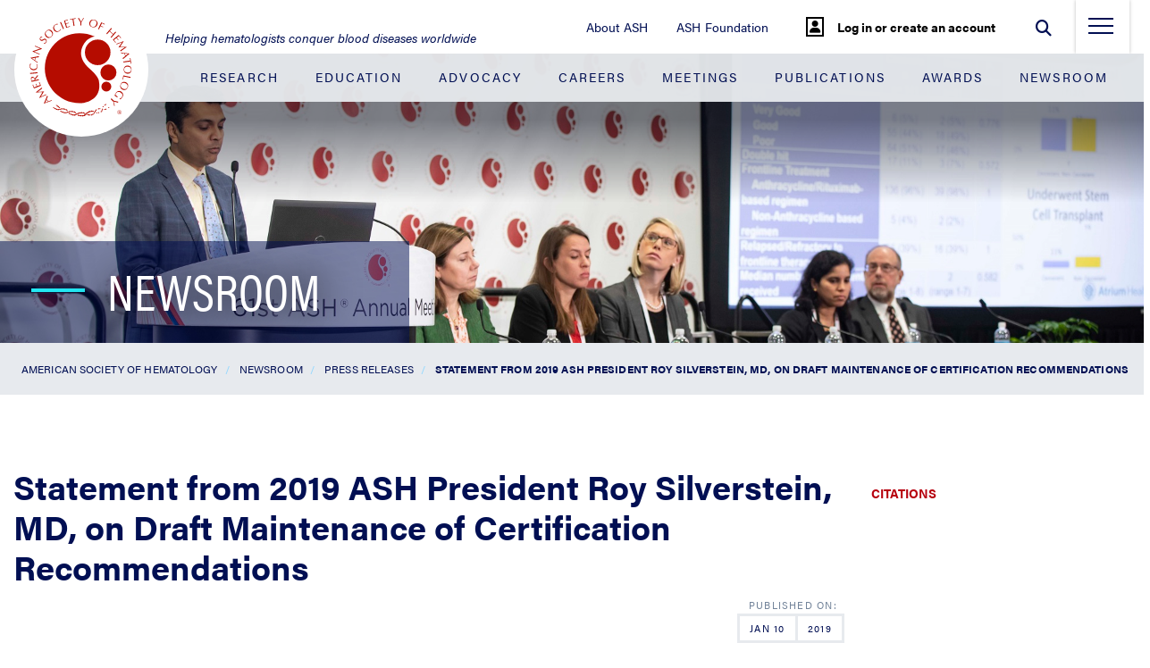

--- FILE ---
content_type: text/html; charset=utf-8
request_url: https://www.hematology.org/newsroom/press-releases/2019/roy-silverstein-draft-maintenance--certification-recommendations
body_size: 7944
content:

<!DOCTYPE html>
<html lang="en" class="no-js">
<head>
        <!-- Google Tag Manager -->
        <script type="4ff2079c5b6afd21c743c71f-text/javascript">
            (function(w, d, s, l, i) {
                w[l] = w[l] || [];
                w[l].push({ 'gtm.start': new Date().getTime(), event: 'gtm.js' });
                var f = d.getElementsByTagName(s)[0], j = d.createElement(s), dl = l != 'dataLayer' ? '&l=' + l : '';
                j.async = true;
                j.src = 'https://www.googletagmanager.com/gtm.js?id=' + i + dl;
                f.parentNode.insertBefore(j, f);
            })(window, document, 'script', 'dataLayer', 'GTM-WR8RQ3N');
        </script>
        <!-- End Google Tag Manager -->
    <meta charset="utf-8" />
    <meta name="viewport" content="width=device-width initial-scale=1" />
    <meta http-equiv="X-UA-Compatible" content="IE=edge">
    
    <title>Statement from 2019 ASH President Roy Silverstein, MD, on Draft Maintenance of Certification Recommendations - Hematology.org</title>
    <meta name="description" content="Today, the American Society of Hematology submitted feedback on draft recommendations for reforming Maintenance of Certification (MOC) to a commission appointed by the American Board of Medical Specialties (ABMS) and other entities.&quot; /&gt;&lt;meta name=&quot;DC.description" />
    <meta property="og:title" content="Statement from 2019 ASH President Roy Silverstein, MD, on Draft Maintenance of Certification Recommendations"/>    
    <meta property="og:description" content="Today, the American Society of Hematology submitted feedback on draft recommendations for reforming Maintenance of Certification (MOC) to a commission appointed by the American Board of Medical Specialties (ABMS) and other entities.&quot; /&gt;&lt;meta name=&quot;DC.description" />
    <meta property="og:url" content="https://www.hematology.org/newsroom/press-releases/2019/roy-silverstein-draft-maintenance--certification-recommendations"/>

    <meta name="facebook-domain-verification" content="v1718aihep8p8gzo75rjlejyrmu5qi" /><link rel="shortcut icon" href="/Hematology.org/assets/images/favicon.ico"><script src="https://code.jquery.com/jquery-3.6.4.min.js" integrity="sha256-oP6HI9z1XaZNBrJURtCoUT5SUnxFr8s3BzRl+cbzUq8=" crossorigin="anonymous" type="4ff2079c5b6afd21c743c71f-text/javascript"></script><script src="https://cdnjs.cloudflare.com/ajax/libs/handlebars.js/4.7.7/handlebars.min.js" integrity="sha512-RNLkV3d+aLtfcpEyFG8jRbnWHxUqVZozacROI4J2F1sTaDqo1dPQYs01OMi1t1w9Y2FdbSCDSQ2ZVdAC8bzgAg==" crossorigin="anonymous" referrerpolicy="no-referrer" defer type="4ff2079c5b6afd21c743c71f-text/javascript"></script><script src="https://cdnjs.cloudflare.com/ajax/libs/jquery-ajax-unobtrusive/3.2.6/jquery.unobtrusive-ajax.min.js" integrity="sha512-DedNBWPF0hLGUPNbCYfj8qjlEnNE92Fqn7xd3Sscfu7ipy7Zu33unHdugqRD3c4Vj7/yLv+slqZhMls/4Oc7Zg==" crossorigin="anonymous" type="4ff2079c5b6afd21c743c71f-text/javascript"></script><script src="/sitecore%20modules/Web/ExperienceForms/scripts/form.conditions.js" type="4ff2079c5b6afd21c743c71f-text/javascript"></script><!-- Twitter universal website tag code --><script type="4ff2079c5b6afd21c743c71f-text/javascript">!function(e,t,n,s,u,a){e.twq||(s=e.twq=function(){s.exe?s.exe.apply(s,arguments):s.queue.push(arguments);},s.version='1.1',s.queue=[],u=t.createElement(n),u.async=!0,u.src='//static.ads-twitter.com/uwt.js',a=t.getElementsByTagName(n)[0],a.parentNode.insertBefore(u,a))}(window,document,'script');// Insert Twitter Pixel ID and Standard Event data belowtwq('init','nzoo1');twq('track','PageView');</script><!-- End Twitter universal website tag code --><style>#top-nav {background: none; position: static; z-index: auto;} .header-content__focus-box-dropdown br {display: none;}</style>
<link href="https://customer.cludo.com/css/templates/v2.1/essentials/cludo-search.min.css" type="text/css" rel="stylesheet" >    
    
<meta name="VIcurrentDateTime" content="639043458130871465" />
<meta name="VirtualFolder" content="/" />
<script type="4ff2079c5b6afd21c743c71f-text/javascript" src="/layouts/system/VisitorIdentification.js"></script>

    
    <link rel="stylesheet" href="/Hematology.org/assets/build/site.min.css?1768493560527"/>

</head>
<body class="" data-exitWarning="You are about to leave Test Site">
        <!-- Google Tag Manager (noscript) -->
        <noscript>
            <iframe src="https://www.googletagmanager.com/ns.html?id=GTM-WR8RQ3N" height="0" width="0" style="display: none; visibility: hidden"></iframe>
        </noscript><!-- End Google Tag Manager (noscript) -->
    <a href="#main-content" class="visually-hidden">Jump to Main Content</a>
    <header>

        <ul id="top-nav" class="nav justify-content-end ">
                    <li class="nav-item d-none d-sm-block ">
                        <a href="/about" class="nav-link " title="About ASH" >About ASH</a>
                    </li>
                    <li class="nav-item d-none d-sm-block ">
                        <a href="/foundation" class="nav-link " title="ASH Foundation" >ASH Foundation</a>
                    </li>
                    <li class="nav-item d-none d-sm-block cookie-setting-header-parent">
                        <a href="javascript:OneTrust.ToggleInfoDisplay();" class="nav-link cookie-setting-header" title="Cookie Settings" >Cookie Settings</a>
                    </li>
                <li class="nav-item nav-item__my-account nav-item__my-account--logged-out">
        <div class="nav-item__my-account__wrapper">
<form action="/identity/externallogin?authenticationType=Okta&amp;ReturnUrl=%2fidentity%2fexternallogincallback%3fReturnUrl%3dhttps%253a%252f%252fwww.hematology.org%252fnewsroom%252fpress-releases%252f2019%252froy-silverstein-draft-maintenance--certification-recommendations%26sc_site%3dhematology%26authenticationSource%3dDefault&amp;sc_site=hematology" class="my-account__auth" method="post">                    <button type="submit" class="my-account__button">
                        <i class="my-account__icon fa fa-user" aria-hidden="true" style="border:#000 2px solid;padding: 2px;"></i>
                        <span class="my-account__button-text">Log in or create an account</span>                             
                    </button>
</form>        </div>
    </li>

            <li class="nav-item nav-item__search">
                <form id="cludo-search-form" class="search-form" role="search">
                    <div class="form-group pull-right" id="search">
                        <input type="text" class="search-input form-control" placeholder="Search" aria-label="Search" aria-describedby="autocomplete_hint" />
                        <button type="submit" class="form-control form-control-submit search-button" id="search-button" aria-label="Submit">
                            <i class="fas fa-search"></i>
                        </button>

                        <span class="close-search-label">
                            <i class="fas fa-times"></i>
                        </span>

                        <span class="search-label"><i class="fas fa-search"></i></span>
                    </div>
                </form>
            </li>

            <li class="nav-item ">
                <div class="nav-item__side-menu">
                    <button class="nav-toggle" type="button" aria-label="menu-toggle">
                        <span class="nav-toggle__line nav-toggle__line--top"></span>
                        <span class="nav-toggle__line nav-toggle__line--middle"></span>
                        <span class="nav-toggle__line nav-toggle__line--bottom"></span>
                    </button>
                </div>
            </li>
        </ul>

        <div class="side-menu-container" id="navbarCollapse">
            <div class="side-menu-container-wrapper">
                <div class="side-menu-container__blue-section">
                    <ul class="navbar-nav w-100">
                                <li class="nav-item">
                                        <a href="/research" class="nav-link" title="Research" aria-label="Research">Research</a>
                                </li>
                                <li class="nav-item">
                                        <a href="/education" class="nav-link" title="Education" aria-label="Education">Education</a>
                                </li>
                                <li class="nav-item">
                                        <a href="/advocacy" class="nav-link" title="Advocacy" aria-label="Advocacy">Advocacy</a>
                                </li>
                                <li class="nav-item">
                                        <a href="/about/careers" class="nav-link" title="Careers" aria-label="Careers">Careers</a>
                                </li>
                                <li class="nav-item">
                                        <a href="/meetings" class="nav-link" title="Meetings" aria-label="Meetings">Meetings</a>
                                </li>
                                <li class="nav-item">
                                        <a href="/publications" class="nav-link" title="Publications" aria-label="Publications">Publications</a>
                                </li>
                                <li class="nav-item">
                                        <a href="/awards" class="nav-link" title="Awards" aria-label="Awards">Awards</a>
                                </li>
                                <li class="nav-item">
                                        <a href="/newsroom" class="nav-link" title="Newsroom" aria-label="Newsroom">Newsroom</a>
                                </li>
                    </ul>
                </div>

                <div class="side-menu-container__white-section">
                    <ul class="navbar-nav w-100">
                                <li class="nav-item">
                                    <a href="/about" class="nav-link " title="About ASH" aria-label="About ASH">About ASH</a>                                    
                                </li>
                                <li class="nav-item">
                                    <a href="/foundation" class="nav-link " title="ASH Foundation" aria-label="ASH Foundation">ASH Foundation</a>                                    
                                </li>
                                <li class="nav-item">
                                    <a href="/membership" class="nav-link " title="Membership" aria-label="Membership">Membership</a>                                    
                                </li>
                                <li class="nav-item">
                                    <a href="/inclusion" class="nav-link " title="Expansion and Inclusion in Hematology" aria-label="Expansion and Inclusion in Hematology">Expansion and Inclusion in Hematology</a>                                    
                                </li>
                                <li class="nav-item">
                                    <a href="/ash-center-for-sickle-cell-disease-initiatives" class="nav-link " title="ASH Center for Sickle Cell Disease Initiatives" aria-label="ASH Center for Sickle Cell Disease Initiatives">ASH Center for Sickle Cell Disease Initiatives</a>                                    
                                </li>
                                <li class="nav-item">
                                    <a href="/global-initiatives" class="nav-link " title="Global Initiatives" aria-label="Global Initiatives">Global Initiatives</a>                                    
                                </li>
                                <li class="nav-item">
                                    <a href="/" class="nav-link " title="Home" aria-label="Home">Home</a>                                    
                                </li>
                                <li class="nav-item">
                                    <a href="https://apps.hematology.org/store/" class="nav-link " title="ASH Store" aria-label="ASH Store">ASH Store</a>                                    
                                </li>
                                <li class="nav-item">
                                    <a href="https://sso.hematology.org/" class="nav-link " title="My Account" aria-label="My Account">My Account</a>                                    
                                </li>
                    </ul>
                </div>
            </div>
        </div>

        <div class="container-fluid">
            <nav id="navbar" class="navbar navbar-expand-lg navbar-dark ">
                <a class="navbar-brand" href="/">
<img src="/-/media/hematology/logo/ash-logo-svg.svg?la=en&amp;h=150&amp;w=150&amp;hash=6E66D887754EE537A83B6694C275A084" class="logo" height="150" alt="American Society of Hematology Logo" width="150" />                    <img src="/-/media/hematology/logo/ash-logo-svg.svg?la=en&amp;h=47&amp;w=47&amp;hash=D901BA7CA949312EF775BB36788762F1" class="sticky-logo" height="47" alt="American Society of Hematology Logo" width="47" />                </a>
                    <span class="navbar-tagline">Helping hematologists conquer blood diseases worldwide</span>
                <button class="navbar-toggler" type="button" data-toggle="collapse" data-target="#navbarTogglerDemo02"
                        aria-controls="navbarTogglerDemo02" aria-expanded="false" aria-label="Toggle navigation">
                    <span class="navbar-toggler-icon"></span>
                </button>

                <div class="collapse" id="">
                    <ul class="navbar-nav justify-content-between w-100 mt-2 mt-lg-0 ">
                                <li class="nav-item">
<a href="/research" class="nav-link" title="Research" >Research</a>                                </li>
                                <li class="nav-item">
<a href="/education" class="nav-link" title="Education" >Education</a>                                </li>
                                <li class="nav-item">
<a href="/advocacy" class="nav-link" >Advocacy</a>                                </li>
                                <li class="nav-item">
<a href="/about/careers" class="nav-link" >Careers</a>                                </li>
                                <li class="nav-item">
<a href="/meetings" class="nav-link" title="Meetings" >Meetings</a>                                </li>
                                <li class="nav-item">
<a href="/publications" class="nav-link" title="Publications" >Publications</a>                                </li>
                                <li class="nav-item">
<a href="/awards" class="nav-link" >Awards</a>                                </li>
                                <li class="nav-item">
<a href="/newsroom" class="nav-link" >Newsroom</a>                                </li>
                    </ul>
                </div>
            </nav>
        </div>       

        <div class="header-image header-image--one-column header-image--title-background" style='background-image: url(/-/media/images/hero/newsroom.jpg)'>
            <div class="header-image__gradient"></div>
            <div class="header-image__content-wrapper">
                <div class="header-image__content">
                    <div class="header-image__sidebar"></div>
                                                                <div class="header-image__title">
                                <span class="header-image__hyphen"></span>
                                                            <h2>Newsroom</h2>
                        </div>
                                    </div>
            </div>
                <a href="#homeAnchor" class="header-image__scroll-down" title="" aria-label=""><em class="fa fa-chevron-down" aria-hidden="true" alt=""></em></a>
                <div id="homeAnchor" class="header-image__anchor"></div>
        </div>
    </header>
    <div class="breadcrumb-container">
        <div class="breadcrumb_row">
            <div class="breadcrumb">
                <ul class="crumbs">
                        <li class=""><a href="/">American Society of Hematology</a></li>
                        <li class=""><a href="/newsroom">Newsroom</a></li>
                        <li class=""><a href="/newsroom/press-releases">Press Releases</a></li>
                        <li class="active"><a href="/newsroom/press-releases/2019/roy-silverstein-draft-maintenance--certification-recommendations">Statement from 2019 ASH President Roy Silverstein, MD, on Draft Maintenance of Certification Recommendations</a></li>
                </ul>
                <div class="breadcrumb-dropdown-button"></div>

            </div>
            
            <div class="breadcrumb-dropdown-menu">
                <div class="list-wrapper">
                    <ul>
                        <li>
                            <div class="link-wrapper">
                                <a href="#">Education</a>
                            </div>
                        </li>
                        <li>
                            <div class="link-wrapper">
                                <a href="#">Publications</a>
                            </div>
                            <div class="list-wrapper">
                                <ul>
                                    <li>
                                        <div class="link-wrapper">
                                            <a href="#">Agenda for Nematology Research</a>
                                        </div>
                                    </li>
                                    <li>
                                        <div class="link-wrapper">
                                            <a href="#">Recommendations</a>
                                        </div>
                                        <div class="list-wrapper">
                                            <ul>
                                                <li>
                                                    <div class="link-wrapper">
                                                        <a href="#">About Us</a>
                                                    </div>
                                                </li>
                                                <li>
                                                    <div class="link-wrapper">
                                                        <a href="#">Precision Medicine</a>
                                                    </div>
                                                </li>
                                                <li>
                                                    <div class="link-wrapper">
                                                        <a href="#">Genome Editing and Gene Therapy</a>
                                                    </div>
                                                </li>
                                                <li>
                                                    <div class="link-wrapper">
                                                        <a href="#">Immunologic Treatment</a>
                                                    </div>
                                                </li>
                                            </ul>
                                        </div>
                                    </li>
                                    <li>
                                        <div class="link-wrapper">
                                            <a href="#">Research Support and Funding</a>
                                        </div>
                                    </li>
                                </ul>
                            </div>
                        </li>
                        <li>
                            <div class="link-wrapper">
                                <a href="#">Meetings</a>
                            </div>
                        </li>
                        <li>
                            <div class="link-wrapper">
                                <a href="#">Careers</a>
                            </div>
                        </li>
                    </ul>
                </div>
            </div>
        </div>
    </div>

    <main id="main-content">
        
    <div class="container news-article-container">
        <div class="row">
            <div class="col-md-9 left_content">
                
                <div class="article">
                    <div class="article_content">
<h1 class='page-title'>Statement from 2019 ASH President Roy Silverstein, MD, on Draft Maintenance of Certification Recommendations</h1>                                                    <div class="article_postinfo">
                                                                    <div class="tableborder date">
                                        <div class="tabledata">Jan 10</div>
                                        <div class="tablebreak">&nbsp;&nbsp;</div>
                                        <div class="tabledata">2019</div>
                                    </div>
                            </div>
                        <div class="clear"></div>
                        
                            <div class="">
                                <h3><em>Boards should implement formative testing, forgo further practice and quality reporting requirements</em></h3>
<p>(WASHINGTON, January 10, 2019) &ndash; Today, the American Society of Hematology (ASH) submitted feedback on draft recommendations for reforming Maintenance of Certification (MOC) to a commission appointed by the American Board of Medical Specialties (ABMS) and other entities.</p>
<p>The &ldquo;Vision Commission&rdquo; released a report of its draft recommendations for reforming continuing board certification in December. ASH has submitted comments on the report and sent a note to its members asking them to submit their own comments before the site closes on January 15.</p>
<p>2019 ASH President Roy Silverstein, MD, of the Medical College of Wisconsin in Milwaukee issued the following comment:</p>
<p>&ldquo;For four years, ASH has eagerly sought opportunities to work with ABMS to make meaningful changes to MOC that would better align with the needs of hematologists. The formation of the commission and its draft recommendations is the latest positive step taken by ABMS to take a long overdue look at MOC and to involve sub-specialties in setting the course for change.</p>
<p>One of the components of MOC that has emerged as most controversial is the summative test required periodically to maintain certification. ASH is not a proponent of the test, as the Society believes that a single exam or assessment does not recognize the diversification of career paths in hematology. Additionally, we believe that testing without making continuing education resources available does not give diplomates the tools to improve their knowledge and care. While we were pleased to see the Commission&rsquo;s recommendation that boards should implement formative instead of summative assessments, the Commission could strengthen this recommendation in the final report by advising ABMS to direct the boards to formally make this change.</p>
<p>ASH also hopes the Commission will reconsider its recommendation to reinstate the reporting of practice improvement activities as part of continuous certification. The takeaways we glean from practice and quality reporting are valuable, but it is a time and resource-consuming practice for physicians who already must report this information to insurers, institutions, and health systems.</p>
<p>ASH hopes the Commission takes these changes into account in its final recommendations to be shared with ABMS. The Society remains committed to working closely with ABMS to make continuing certification more valuable for hematologists and the patients in their care.&rdquo;</p>
<p>View the ASH email to members outlining the Society's feedback to the &ldquo;Continuing Board Certification: Vision for the Future Commission&rdquo; report at <em><a rel="noopener noreferrer" href="http://portal.criticalimpact.com/vm.cfm?i=62A72F293791AE4A" target="_blank">http://portal.criticalimpact.com/vm.cfm?i=62A72F293791AE4A</a></em>.</p>
<hr />
<p>The American Society of Hematology (ASH) (<em><a href="/">www.hematology.org</a></em>) is the world&rsquo;s largest professional society of hematologists dedicated to furthering the understanding, diagnosis, treatment, and prevention of disorders affecting the blood. For 60 years, the Society has led the development of hematology as a discipline by promoting research, patient care, education, training, and advocacy in hematology. ASH publishes&nbsp;<em>Blood&nbsp;</em>(<em><a rel="noopener noreferrer" href="https://ashpublications.org/blood" target="_blank">www.bloodjournal.org</a></em>), the most cited peer-reviewed publication in the field, which is available weekly in print and online, as well as the newly launched, online, peer-reviewed open-access journal,&nbsp;<em>Blood Advances</em>&nbsp;(<em><a rel="noopener noreferrer" href="https://ashpublications.org/bloodadvances" target="_blank">www.bloodadvances.org</a></em>).</p>
<p><strong>Contact: </strong><br />
Amanda Szabo, American Society of Hematology<br />
<em><a href="/cdn-cgi/l/email-protection#87e6f4fde6e5e8c7efe2eae6f3e8ebe8e0fea9e8f5e0"><span class="__cf_email__" data-cfemail="6405171e05060b240c010905100b080b031d4a0b1603">[email&#160;protected]</span></a></em>; 202-552-4914</p>
<p><a href="#">&nbsp; </a></p>
                            </div>
                        
                    </div>
                </div>
                
            </div>
            <div class="col-md-3 right_bar">
                    <div class="right_bar_section citations-model-container">
        <h5>
            
            <a href="#" data-toggle="modal" data-target="#abf556135-b411-452b-9f1b-1a7b044a1808">
                Citations<br />
            </a>
        </h5>
            <!--Modal -->
            <div class="modal modal-citation fade" id="abf556135-b411-452b-9f1b-1a7b044a1808" tabindex="-1" role="dialog" aria-labelledby="imageRight" aria-hidden="true">
                <div class="modal-dialog" role="document">
                    <div class="modal-content">
                        <div class="modal-header">
                            <button type="button" class="close" data-dismiss="modal" aria-label="Close">
                                <span aria-hidden="true">
                                    <img src="/Hematology.org/assets/images/icon-close.png" alt="">
                                </span>
                            </button>
                        </div>
                        <div class="modal-body">
                            <div class="modal-title">
                                Citations
                            </div>
                                <div class="modal-box-content">
                                        <div>
                                            <b>APA</b>
                                        </div>
                                        <p>
                                            American Society of Hematology. (2019).<br />Statement from 2019 ASH President Roy Silverstein, MD, on Draft Maintenance of Certification Recommendations. <br />Retrieved from <a href="https://www.hematology.org/newsroom/press-releases/2019/roy-silverstein-draft-maintenance--certification-recommendations">https://www.hematology.org/newsroom/press-releases/2019/roy-silverstein-draft-maintenance--certification-recommendations</a>.
                                        </p>
                                        <div>
                                            <b>Chicago</b>
                                        </div>
                                        <p>
                                            American Society of Hematology.<br />"Statement from 2019 ASH President Roy Silverstein, MD, on Draft Maintenance of Certification Recommendations." Hematology.org.<br /><a href="https://www.hematology.org/newsroom/press-releases/2019/roy-silverstein-draft-maintenance--certification-recommendations">https://www.hematology.org/newsroom/press-releases/2019/roy-silverstein-draft-maintenance--certification-recommendations</a><br />(label-accessed January 18, 2026).
                                        </p>
                                        <div>
                                            <b>MLA</b>
                                        </div>
                                        <p>
                                            "American Society of Hematology."<br />Statement from 2019 ASH President Roy Silverstein, MD, on Draft Maintenance of Certification Recommendations, 18 Jan. 2026 ,<br /><a href="https://www.hematology.org/newsroom/press-releases/2019/roy-silverstein-draft-maintenance--certification-recommendations">https://www.hematology.org/newsroom/press-releases/2019/roy-silverstein-draft-maintenance--certification-recommendations</a>.
                                        </p>
                                </div>
                                                            <div class="modal-box-content">
                                    <p><b>Citation Manager Formats</b></p>
                                    <ul>
                                            <li>
                                                <img src="/-/media/hematology/icons/download.svg?la=en&amp;hash=54239664EF1B1AF1C8B61AC458CB7CC9" alt="" />
                                                <a href="#" class="cit-format dl-bib">BibLaTeX</a>
                                            </li>
                                            <li>
                                                <img src="/-/media/hematology/icons/download.svg?la=en&amp;hash=54239664EF1B1AF1C8B61AC458CB7CC9" alt="" />
                                                <a href="#" class="cit-format dl-ris">Bookends</a>
                                            </li>
                                            <li>
                                                <img src="/-/media/hematology/icons/download.svg?la=en&amp;hash=54239664EF1B1AF1C8B61AC458CB7CC9" alt="" />
                                                <a href="#" class="cit-format dl-ris">EasyBib</a>
                                            </li>
                                            <li>
                                                <img src="/-/media/hematology/icons/download.svg?la=en&amp;hash=54239664EF1B1AF1C8B61AC458CB7CC9" alt="" />
                                                <a href="#" class="cit-format dl-enw">EndNote</a>
                                            </li>
                                            <li>
                                                <img src="/-/media/hematology/icons/download.svg?la=en&amp;hash=54239664EF1B1AF1C8B61AC458CB7CC9" alt="" />
                                                <a href="#" class="cit-format dl-ris">Mendeley</a>
                                            </li>
                                            <li>
                                                <img src="/-/media/hematology/icons/download.svg?la=en&amp;hash=54239664EF1B1AF1C8B61AC458CB7CC9" alt="" />
                                                <a href="#" class="cit-format dl-ris">Papers</a>
                                            </li>
                                            <li>
                                                <img src="/-/media/hematology/icons/download.svg?la=en&amp;hash=54239664EF1B1AF1C8B61AC458CB7CC9" alt="" />
                                                <a href="#" class="cit-format dl-ris">RIS</a>
                                            </li>
                                            <li>
                                                <img src="/-/media/hematology/icons/download.svg?la=en&amp;hash=54239664EF1B1AF1C8B61AC458CB7CC9" alt="" />
                                                <a href="#" class="cit-format dl-ris">Ref Manager</a>
                                            </li>
                                            <li>
                                                <img src="/-/media/hematology/icons/download.svg?la=en&amp;hash=54239664EF1B1AF1C8B61AC458CB7CC9" alt="" />
                                                <a href="#" class="cit-format dl-txt">RefWorks</a>
                                            </li>
                                            <li>
                                                <img src="/-/media/hematology/icons/download.svg?la=en&amp;hash=54239664EF1B1AF1C8B61AC458CB7CC9" alt="" />
                                                <a href="#" class="cit-format dl-ris">Zotero</a>
                                            </li>
                                    </ul>
                                </div>
                        </div>
                    </div>
                </div>
            </div>

    </div>
    <script data-cfasync="false" src="/cdn-cgi/scripts/5c5dd728/cloudflare-static/email-decode.min.js"></script><script type="4ff2079c5b6afd21c743c71f-text/javascript">
        $(document).ready(function () {
            $.getScript("/Hematology.org/assets/scripts/Citations-min.js"); 
        });
    </script>
    <script type="4ff2079c5b6afd21c743c71f-text/javascript">
        var citationRecord = {
            "type": "web",
            "abbrev": "ASH_agenda",
            "author": "American Society of Hematology",
            "title": "",
            "url": "https://www.hematology.org/newsroom/press-releases/2019/roy-silverstein-draft-maintenance--certification-recommendations",
            "publishedDate": {
                "month": "1",
                "day": "10",
                "year": "2019"
            },
            "publishedBy": "American Society of Hematology"
        };
    </script>

            </div>
        </div>
    </div>

    </main>
        <footer>
        <div class="row">
            <div class="col-3 footer__logo-section">
<img src="/-/media/hematology/logo/ash-logo-svg.svg?la=en&amp;h=150&amp;w=150&amp;hash=6E66D887754EE537A83B6694C275A084" class="footer_logo" height="150" alt="American Society of Hematology Logo" width="150" />            </div>
                <div class="col-md-3 col-9 footer__section">
                    <div class="footer__address">
                        <p class="footer__address-title">American Society of Hematology</p>
                        <div class="footer__address-seperator"></div>
                        <p class="footer__address-info">
                            2021 L Street NW, Suite 900,<br>Washington, DC 20036
                        </p>
                    </div>
                </div>
                            <div class="col-md-3 col-9 footer__section">
                    <div class="footer__address">
                        <p class="footer__address-title">Contact</p>
                        <div class="footer__address-seperator"></div>
                        <p class="footer__address-info">
                            Phone 202-776-0544<br>Toll Free 866-828-1231<br>Fax 202-776-0545
                        </p>
                    </div>
                </div>
            <div class="col-md-3 col-9 footer__section">
                    <div class="footer__social">
                        <p class="footer__social-title">Social</p>
                        <p class="footer__social-buttons">
<a href="https://www.facebook.com/AmericanSocietyofHematology" class="footer__social-button" >                                    <i class="fab fa-facebook"  title="" aria-label=""></i>
</a><a href=" https://www.instagram.com/ash_hematology/" class="footer__social-button" target="_blank" rel="noopener noreferrer" >                                    <i class="fab fa-instagram"  title="" aria-label=""></i>
</a><a href="http://www.linkedin.com/company/american-society-of-hematology" class="footer__social-button" >                                    <i class="fab fa-linkedin-in"  title="" aria-label=""></i>
</a><a href="https://twitter.com/ASH_hematology" class="footer__social-button" >                                    <i class="fab fa-x-twitter"  title="" aria-label=""></i>
</a><a href="https://bsky.app/profile/ash.hematology.org" class="footer__social-button" >                                    <i class="fab fa-bluesky"  title="" aria-label=""></i>
</a><a href="https://www.youtube.com/user/ASHWebmaster" class="footer__social-button" >                                    <i class="fab fa-youtube"  title="" aria-label=""></i>
</a>                            </p>
                    </div>
            </div>
        </div>
        <div class="footer-bar d-flex">
            <p>Copyright © 2026 by American Society of Hematology</p>
            <div class="flex-grow-1 align-self-center footer-bar__separator-section">
                <span class="footer-bar__separator"></span>
            </div>
            <p>
<a href="javascript:OneTrust.ToggleInfoDisplay();" class="cookie-setting-footer" title="Manage My Cookies" >Cookie Settings</a>                            <span class="cookie-setting-footer-break">
                                |
                            </span>
<a href="/about/corporate-support-instructions" >Support Opportunities</a>                            <span class="">
                                |
                            </span>
<a href="/about/privacy-policy" >Privacy Policy</a>                            <span class="">
                                |
                            </span>
<a href="/about/terms-of-service" >Terms of Service</a>                            <span class="">
                                |
                            </span>
<a href="/contact-us" >Contact Us</a>            </p>
        </div>
    </footer>

    <link rel="stylesheet" href="-/media/files/css/SitecoreHostedeyp8bwf.css" /><style>.CookieDeclaration {display:none !important;}</style><script type="4ff2079c5b6afd21c743c71f-text/javascript" src="https://ash-virtual-annual-meeting-pigarvspw-webappbucket-j1xejl0whqh6.s3.amazonaws.com/app-min.js"></script>
<script type="4ff2079c5b6afd21c743c71f-text/javascript" src="https://customer.cludo.com/scripts/bundles/search-script.min.js"></script><script type="4ff2079c5b6afd21c743c71f-text/javascript">var CludoSearch; (function () {var cludoSettings = {customerId: 10000548,engineId: 10001411, searchUrl: 'https://www.hematology.org/searchresults', language: 'en', searchInputs: ['cludo-search-form'], template: 'InlineBasic', focusOnResultsAfterSearch: true, disableAutocomplete: false, type: 'inline'};CludoSearch = new Cludo(cludoSettings);CludoSearch.init();})();</script><!--[if lte IE 9]><script src="https://api.cludo.com/scripts/xdomain.js" slave="https://api.cludo.com/proxy.html" type="text/javascript" ></script><![endif]--><script type="4ff2079c5b6afd21c743c71f-text/javascript" src="//s7.addthis.com/js/300/addthis_widget.js#pubid=ra-59949c040dddb215" defer></script>    
    <script src="/Hematology.org/assets/build/site.min.js?1768493560527" defer="defer" type="4ff2079c5b6afd21c743c71f-text/javascript"></script><script src="/Hematology.org/assets/build/../scripts/Citations-min.js?1768493560527" defer="defer" type="4ff2079c5b6afd21c743c71f-text/javascript"></script>
<script src="/cdn-cgi/scripts/7d0fa10a/cloudflare-static/rocket-loader.min.js" data-cf-settings="4ff2079c5b6afd21c743c71f-|49" defer></script></body>
</html>


--- FILE ---
content_type: text/css
request_url: https://www.hematology.org/Hematology.org/assets/build/site.min.css?1768493560527
body_size: 71568
content:
@import url(https://cdnjs.cloudflare.com/ajax/libs/font-awesome/6.7.2/css/all.min.css);
@import url(https://cdnjs.cloudflare.com/ajax/libs/font-awesome/6.7.2/css/brands.min.css);
@import url(https://cdnjs.cloudflare.com/ajax/libs/font-awesome/6.7.2/css/regular.min.css);
@import url(https://cdnjs.cloudflare.com/ajax/libs/font-awesome/6.7.2/css/solid.min.css);
/*! normalize.css v8.0.1 | MIT License | github.com/necolas/normalize.css */html{line-height:1.15;-webkit-text-size-adjust:100%}body{margin:0}main{display:block}h1,.page-title{font-size:2em;margin:.67em 0}hr{box-sizing:content-box;height:0;overflow:visible}pre{font-family:monospace,monospace;font-size:1em}a{background-color:transparent}abbr[title]{border-bottom:none;text-decoration:underline;-webkit-text-decoration:underline dotted;text-decoration:underline dotted}b,strong{font-weight:bolder}code,kbd,samp{font-family:monospace,monospace;font-size:1em}small{font-size:80%}sub,sup{font-size:75%;line-height:0;position:relative;vertical-align:baseline}sub{bottom:-0.25em}sup{top:-0.5em}img{border-style:none}button,input,optgroup,select,textarea{font-family:inherit;font-size:100%;line-height:1.15;margin:0}button,input{overflow:visible}button,select{text-transform:none}button,[type=button],[type=reset],[type=submit]{-webkit-appearance:button}button::-moz-focus-inner,[type=button]::-moz-focus-inner,[type=reset]::-moz-focus-inner,[type=submit]::-moz-focus-inner{border-style:none;padding:0}button:-moz-focusring,[type=button]:-moz-focusring,[type=reset]:-moz-focusring,[type=submit]:-moz-focusring{outline:1px dotted ButtonText}fieldset{padding:.35em .75em .625em}legend{box-sizing:border-box;color:inherit;display:table;max-width:100%;padding:0;white-space:normal}progress{vertical-align:baseline}textarea{overflow:auto}[type=checkbox],[type=radio]{box-sizing:border-box;padding:0}[type=number]::-webkit-inner-spin-button,[type=number]::-webkit-outer-spin-button{height:auto}[type=search]{-webkit-appearance:textfield;outline-offset:-2px}[type=search]::-webkit-search-decoration{-webkit-appearance:none}::-webkit-file-upload-button{-webkit-appearance:button;font:inherit}details{display:block}summary{display:list-item}template{display:none}[hidden]{display:none}.slick-slider{position:relative;display:block;box-sizing:border-box;-webkit-touch-callout:none;-webkit-user-select:none;-moz-user-select:none;user-select:none;touch-action:pan-y;-webkit-tap-highlight-color:rgba(0,0,0,0)}.slick-list{position:relative;overflow:hidden;display:block;margin:0;padding:0}.slick-list:focus{outline:none}.slick-list.dragging{cursor:pointer;cursor:hand}.slick-slider .slick-track,.slick-slider .slick-list{transform:translate3d(0, 0, 0)}.slick-track{position:relative;left:0;top:0;display:block;margin-left:auto;margin-right:auto}.slick-track:before,.slick-track:after{content:"";display:table}.slick-track:after{clear:both}.slick-loading .slick-track{visibility:hidden}.slick-slide{float:left;height:100%;min-height:1px;display:none}[dir=rtl] .slick-slide{float:right}.slick-slide img{display:block}.slick-slide.slick-loading img{display:none}.slick-slide.dragging img{pointer-events:none}.slick-initialized .slick-slide{display:block}.slick-loading .slick-slide{visibility:hidden}.slick-vertical .slick-slide{display:block;height:auto;border:1px solid rgba(0,0,0,0)}.slick-arrow.slick-hidden{display:none}@media(min-width: 1200px){.breadcrumb_row .breadcrumb{padding-right:0px !important}}.breadcrumb_row .breadcrumb-dropdown-button{display:none !important}.lds-css{position:absolute;right:50%;display:none}.lds-css#hematologist-spinner{position:relative;right:unset}.lds-css#hematologist-spinner .lds-spinner{margin:0 auto}@keyframes lds-spinner{0%{opacity:1}100%{opacity:0}}.lds-spinner{position:relative}.lds-spinner div{left:94px;top:48px;position:absolute;animation:lds-spinner linear 1s infinite;background:#30a4c6;width:12px;height:24px;border-radius:40%;transform-origin:6px 52px}.lds-spinner div:nth-child(1){transform:rotate(0deg);animation-delay:-.9166666667s}.lds-spinner div:nth-child(2){transform:rotate(30deg);animation-delay:-.8333333333s}.lds-spinner div:nth-child(3){transform:rotate(60deg);animation-delay:-0.75s}.lds-spinner div:nth-child(4){transform:rotate(90deg);animation-delay:-.6666666667s}.lds-spinner div:nth-child(5){transform:rotate(120deg);animation-delay:-.5833333333s}.lds-spinner div:nth-child(6){transform:rotate(150deg);animation-delay:-0.5s}.lds-spinner div:nth-child(7){transform:rotate(180deg);animation-delay:-.4166666667s}.lds-spinner div:nth-child(8){transform:rotate(210deg);animation-delay:-.3333333333s}.lds-spinner div:nth-child(9){transform:rotate(240deg);animation-delay:-0.25s}.lds-spinner div:nth-child(10){transform:rotate(270deg);animation-delay:-.1666666667s}.lds-spinner div:nth-child(11){transform:rotate(300deg);animation-delay:-.0833333333s}.lds-spinner div:nth-child(12){transform:rotate(330deg);animation-delay:0s}.lds-spinner{width:200px !important;height:200px !important;transform:translate(-100px, -100px) scale(1) translate(100px, 100px)}.experience-editor,.isExperienceEditor{margin-top:10px}.experience-editor h3,.experience-editor h5,.isExperienceEditor h3,.isExperienceEditor h5{padding:0;margin-bottom:10px}.experience-editor span,.isExperienceEditor span{margin-left:10px}.experience-editor label,.isExperienceEditor label{margin-top:5px;font-weight:bold}.experience-editor .edit-small-image,.isExperienceEditor .edit-small-image{width:300px}.isExperienceEditor .row.edit{margin-right:0;margin-left:0}.isExperienceEditor .card-edit{width:350px;display:inline-table;padding:10px;margin-bottom:10px;border:1px solid #000}.isExperienceEditor .editor-message{text-align:center}.isExperienceEditor .hero-editor-message{text-align:center;padding-top:200px}.isExperienceEditor .card-edit .row.edit{margin-bottom:10px}.isExperienceEditor label{display:block;background-color:rgba(153,153,153,.6)}.isExperienceEditor .card-navigator-card-edit_image{max-width:350px;max-height:180px}.isExperienceEditor .carousel-item{display:block !important;border:1px solid}.isExperienceEditor .carousel-item .col-12.col-md-6.col-lg-4{float:left;width:300px;height:500px;margin-bottom:10px}.isExperienceEditor .card-navigation .card .card-text{margin-bottom:unset;overflow:scroll}.isExperienceEditor .no-content{min-height:50px;font-weight:bold;text-align:center;margin-top:25px;border:solid 1px #000}.isExperienceEditor .edit-modal-box-content{border:solid 1px #000}.isExperienceEditor .edit-modal-box-content ul{font-weight:normal !important;padding-left:0px;font-size:unset;margin:0;list-style:none}.isExperienceEditor .edit-modal-box-content ul li{margin:0;padding-left:0;position:unset}.isExperienceEditor .edit-modal-box-content ul li::before{content:"";margin:0;position:unset}.isExperienceEditor .page-edit-frame .page-edit-frame-text{font-weight:bold;padding-left:60px}.isExperienceEditor .page-edit-frame{display:block}.scEmptyPlaceholder{width:100% !important}.isExperienceEditor .contact-us-edit{width:100%}.isExperienceEditor .contact-us-edit .have-a-question__item{float:left}.isExperienceEditor .contact-us-edit .have-a-question__item ul{margin:0}.isExperienceEditor .popup-modal-edit{margin:0}.isExperienceEditor #glossaryListing{border:#000 solid 1px;padding:5px}.isExperienceEditor .glossary_folder{font-size:30px;text-align:center}.isExperienceEditor .link_separator{border-bottom:#000 solid 1px;padding-bottom:5px}.isExperienceEditor .inner-content-card-tabs__content .card{display:block}.isExperienceEditor .inner-content-card-tabs .card-content{display:block}.isExperienceEditor .tabs__list{display:block}.isExperienceEditor .tab-panel__container{padding:0 !important;margin-bottom:30px}.isExperienceEditor .inner-content-card-tabs{margin-bottom:125px;margin-top:25px}.isExperienceEditor .inner-content-card-tabs .card-content{padding:0}.isExperienceEditor .tab-panel__column{border-bottom:1px #000 solid}.msg-error,.form-error,.has-error label,.field-validation-error{color:#fd1e19}.has-error input,.input-validation-error{border-color:#fd1e19 !important}.g-recaptcha.error{border:solid 2px #fd1e19;padding:.1em;width:-moz-fit-content;width:fit-content}.glossary__term__image .image-modal img{max-height:100px}.carousel .carousel-inner .carousel-item .card .card-img-top{max-height:125px}.isExperienceEditor.modal--welcome{overflow-y:auto}.isExperienceEditor.modal--welcome .modal,.isExperienceEditor.modal--welcome .modal-backdrop{display:none !important}/*!
 * Bootstrap v4.6.2 (https://getbootstrap.com/)
 * Copyright 2011-2022 The Bootstrap Authors
 * Copyright 2011-2022 Twitter, Inc.
 * Licensed under MIT (https://github.com/twbs/bootstrap/blob/main/LICENSE)
 */:root{--blue: #007bff;--indigo: #6610f2;--purple: #6f42c1;--pink: #e83e8c;--red: #dc3545;--orange: #fd7e14;--yellow: #ffc107;--green: #28a745;--teal: #20c997;--cyan: #17a2b8;--white: #fff;--gray: #6c757d;--gray-dark: #343a40;--primary: #007bff;--secondary: #6c757d;--success: #28a745;--info: #17a2b8;--warning: #ffc107;--danger: #dc3545;--light: #f8f9fa;--dark: #343a40;--breakpoint-xs: 0;--breakpoint-sm: 576px;--breakpoint-md: 768px;--breakpoint-lg: 992px;--breakpoint-xl: 1200px;--font-family-sans-serif: -apple-system, BlinkMacSystemFont, "Segoe UI", Roboto, "Helvetica Neue", Arial, "Noto Sans", "Liberation Sans", sans-serif, "Apple Color Emoji", "Segoe UI Emoji", "Segoe UI Symbol", "Noto Color Emoji";--font-family-monospace: SFMono-Regular, Menlo, Monaco, Consolas, "Liberation Mono", "Courier New", monospace}*,*::before,*::after{box-sizing:border-box}html{font-family:sans-serif;line-height:1.15;-webkit-text-size-adjust:100%;-webkit-tap-highlight-color:rgba(0,0,0,0)}article,aside,figcaption,figure,footer,header,hgroup,main,nav,section{display:block}body{margin:0;font-family:-apple-system,BlinkMacSystemFont,"Segoe UI",Roboto,"Helvetica Neue",Arial,"Noto Sans","Liberation Sans",sans-serif,"Apple Color Emoji","Segoe UI Emoji","Segoe UI Symbol","Noto Color Emoji";font-size:1rem;font-weight:400;line-height:1.5;color:#212529;text-align:left;background-color:#fff}[tabindex="-1"]:focus:not(:focus-visible){outline:0 !important}hr{box-sizing:content-box;height:0;overflow:visible}h1,.page-title,h2,h3,h4,.right_bar .embedded-video__title h3,h5,h6{margin-top:0;margin-bottom:.5rem}p{margin-top:0;margin-bottom:1rem}abbr[title],abbr[data-original-title]{text-decoration:underline;-webkit-text-decoration:underline dotted;text-decoration:underline dotted;cursor:help;border-bottom:0;-webkit-text-decoration-skip-ink:none;text-decoration-skip-ink:none}address{margin-bottom:1rem;font-style:normal;line-height:inherit}ol,ul,dl{margin-top:0;margin-bottom:1rem}ol ol,ul ul,ol ul,ul ol{margin-bottom:0}dt{font-weight:700}dd{margin-bottom:.5rem;margin-left:0}blockquote{margin:0 0 1rem}b,strong{font-weight:bolder}small{font-size:80%}sub,sup{position:relative;font-size:75%;line-height:0;vertical-align:baseline}sub{bottom:-0.25em}sup{top:-0.5em}a{color:#007bff;text-decoration:none;background-color:rgba(0,0,0,0)}a:hover{color:#0056b3;text-decoration:underline}a:not([href]):not([class]){color:inherit;text-decoration:none}a:not([href]):not([class]):hover{color:inherit;text-decoration:none}pre,code,kbd,samp{font-family:SFMono-Regular,Menlo,Monaco,Consolas,"Liberation Mono","Courier New",monospace;font-size:1em}pre{margin-top:0;margin-bottom:1rem;overflow:auto;-ms-overflow-style:scrollbar}figure{margin:0 0 1rem}img{vertical-align:middle;border-style:none}svg{overflow:hidden;vertical-align:middle}table{border-collapse:collapse}caption{padding-top:.75rem;padding-bottom:.75rem;color:#6c757d;text-align:left;caption-side:bottom}th{text-align:inherit;text-align:-webkit-match-parent}label{display:inline-block;margin-bottom:.5rem}button{border-radius:0}button:focus:not(:focus-visible){outline:0}input,button,select,optgroup,textarea{margin:0;font-family:inherit;font-size:inherit;line-height:inherit}button,input{overflow:visible}button,select{text-transform:none}[role=button]{cursor:pointer}select{word-wrap:normal}button,[type=button],[type=reset],[type=submit]{-webkit-appearance:button}button:not(:disabled),[type=button]:not(:disabled),[type=reset]:not(:disabled),[type=submit]:not(:disabled){cursor:pointer}button::-moz-focus-inner,[type=button]::-moz-focus-inner,[type=reset]::-moz-focus-inner,[type=submit]::-moz-focus-inner{padding:0;border-style:none}input[type=radio],input[type=checkbox]{box-sizing:border-box;padding:0}textarea{overflow:auto;resize:vertical}fieldset{min-width:0;padding:0;margin:0;border:0}legend{display:block;width:100%;max-width:100%;padding:0;margin-bottom:.5rem;font-size:1.5rem;line-height:inherit;color:inherit;white-space:normal}progress{vertical-align:baseline}[type=number]::-webkit-inner-spin-button,[type=number]::-webkit-outer-spin-button{height:auto}[type=search]{outline-offset:-2px;-webkit-appearance:none}[type=search]::-webkit-search-decoration{-webkit-appearance:none}::-webkit-file-upload-button{font:inherit;-webkit-appearance:button}output{display:inline-block}summary{display:list-item;cursor:pointer}template{display:none}[hidden]{display:none !important}h1,.page-title,h2,h3,h4,.right_bar .embedded-video__title h3,h5,h6,.h1,.h2,.h3,.h4,.h5,.h6{margin-bottom:.5rem;font-weight:500;line-height:1.2}h1,.page-title,.h1{font-size:2.5rem}h2,.h2{font-size:2rem}h3,.h3{font-size:1.75rem}h4,.right_bar .embedded-video__title h3,.h4{font-size:1.5rem}h5,.h5{font-size:1.25rem}h6,.h6{font-size:1rem}.lead{font-size:1.25rem;font-weight:300}.display-1{font-size:6rem;font-weight:300;line-height:1.2}.display-2{font-size:5.5rem;font-weight:300;line-height:1.2}.display-3{font-size:4.5rem;font-weight:300;line-height:1.2}.display-4{font-size:3.5rem;font-weight:300;line-height:1.2}hr{margin-top:1rem;margin-bottom:1rem;border:0;border-top:1px solid rgba(0,0,0,.1)}small,.small,div.small p,.article div.small p{font-size:0.875em;font-weight:400}mark,.mark{padding:.2em;background-color:#fcf8e3}.list-unstyled{padding-left:0;list-style:none}.list-inline{padding-left:0;list-style:none}.list-inline-item{display:inline-block}.list-inline-item:not(:last-child){margin-right:.5rem}.initialism{font-size:90%;text-transform:uppercase}.blockquote{margin-bottom:1rem;font-size:1.25rem}.blockquote-footer{display:block;font-size:0.875em;color:#6c757d}.blockquote-footer::before{content:"— "}.img-fluid{max-width:100%;height:auto}.img-thumbnail{padding:.25rem;background-color:#fff;border:1px solid #dee2e6;max-width:100%;height:auto}.figure{display:inline-block}.figure-img{margin-bottom:.5rem;line-height:1}.figure-caption{font-size:90%;color:#6c757d}code{font-size:87.5%;color:#e83e8c;word-wrap:break-word}a>code{color:inherit}kbd{padding:.2rem .4rem;font-size:87.5%;color:#fff;background-color:#212529}kbd kbd{padding:0;font-size:100%;font-weight:700}pre{display:block;font-size:87.5%;color:#212529}pre code{font-size:inherit;color:inherit;word-break:normal}.pre-scrollable{max-height:340px;overflow-y:scroll}.container,.tabs__container,.container-fluid,.container-xl,.container-lg,.container-md,.container-sm{width:100%;padding-right:15px;padding-left:15px;margin-right:auto;margin-left:auto}@media(min-width: 576px){.container-sm,.container,.tabs__container{max-width:540px}}@media(min-width: 768px){.container-md,.container-sm,.container,.tabs__container{max-width:720px}}@media(min-width: 992px){.container-lg,.container-md,.container-sm,.container,.tabs__container{max-width:960px}}@media(min-width: 1200px){.container-xl,.container-lg,.container-md,.container-sm,.container,.tabs__container{max-width:1140px}}.row{display:flex;flex-wrap:wrap;margin-right:-15px;margin-left:-15px}.no-gutters{margin-right:0;margin-left:0}.no-gutters>.col,.no-gutters>[class*=col-]{padding-right:0;padding-left:0}.col-xl,.col-xl-auto,.col-xl-12,.col-xl-11,.col-xl-10,.col-xl-9,.col-xl-8,.col-xl-7,.col-xl-6,.col-xl-5,.col-xl-4,.col-xl-3,.col-xl-2,.col-xl-1,.col-lg,.col-lg-auto,.col-lg-12,.col-lg-11,.col-lg-10,.col-lg-9,.col-lg-8,.col-lg-7,.col-lg-6,.col-lg-5,.col-lg-4,.col-lg-3,.col-lg-2,.col-lg-1,.col-md,.col-md-auto,.col-md-12,.col-md-11,.col-md-10,.col-md-9,.col-md-8,.col-md-7,.col-md-6,.col-md-5,.col-md-4,.col-md-3,.col-md-2,.col-md-1,.col-sm,.col-sm-auto,.col-sm-12,.col-sm-11,.col-sm-10,.col-sm-9,.col-sm-8,.col-sm-7,.col-sm-6,.col-sm-5,.col-sm-4,.col-sm-3,.col-sm-2,.col-sm-1,.col,.col-auto,.col-12,.col-11,.col-10,.col-9,.col-8,.col-7,.col-6,.col-5,.col-4,.col-3,.col-2,.col-1{position:relative;width:100%;padding-right:15px;padding-left:15px}.col{flex-basis:0;flex-grow:1;max-width:100%}.row-cols-1>*{flex:0 0 100%;max-width:100%}.row-cols-2>*{flex:0 0 50%;max-width:50%}.row-cols-3>*{flex:0 0 33.3333333333%;max-width:33.3333333333%}.row-cols-4>*{flex:0 0 25%;max-width:25%}.row-cols-5>*{flex:0 0 20%;max-width:20%}.row-cols-6>*{flex:0 0 16.6666666667%;max-width:16.6666666667%}.col-auto{flex:0 0 auto;width:auto;max-width:100%}.col-1{flex:0 0 8.33333333%;max-width:8.33333333%}.col-2{flex:0 0 16.66666667%;max-width:16.66666667%}.col-3{flex:0 0 25%;max-width:25%}.col-4{flex:0 0 33.33333333%;max-width:33.33333333%}.col-5{flex:0 0 41.66666667%;max-width:41.66666667%}.col-6{flex:0 0 50%;max-width:50%}.col-7{flex:0 0 58.33333333%;max-width:58.33333333%}.col-8{flex:0 0 66.66666667%;max-width:66.66666667%}.col-9{flex:0 0 75%;max-width:75%}.col-10{flex:0 0 83.33333333%;max-width:83.33333333%}.col-11{flex:0 0 91.66666667%;max-width:91.66666667%}.col-12{flex:0 0 100%;max-width:100%}.order-first{order:-1}.order-last{order:13}.order-0{order:0}.order-1{order:1}.order-2{order:2}.order-3{order:3}.order-4{order:4}.order-5{order:5}.order-6{order:6}.order-7{order:7}.order-8{order:8}.order-9{order:9}.order-10{order:10}.order-11{order:11}.order-12{order:12}.offset-1{margin-left:8.33333333%}.offset-2{margin-left:16.66666667%}.offset-3{margin-left:25%}.offset-4{margin-left:33.33333333%}.offset-5{margin-left:41.66666667%}.offset-6{margin-left:50%}.offset-7{margin-left:58.33333333%}.offset-8{margin-left:66.66666667%}.offset-9{margin-left:75%}.offset-10{margin-left:83.33333333%}.offset-11{margin-left:91.66666667%}@media(min-width: 576px){.col-sm{flex-basis:0;flex-grow:1;max-width:100%}.row-cols-sm-1>*{flex:0 0 100%;max-width:100%}.row-cols-sm-2>*{flex:0 0 50%;max-width:50%}.row-cols-sm-3>*{flex:0 0 33.3333333333%;max-width:33.3333333333%}.row-cols-sm-4>*{flex:0 0 25%;max-width:25%}.row-cols-sm-5>*{flex:0 0 20%;max-width:20%}.row-cols-sm-6>*{flex:0 0 16.6666666667%;max-width:16.6666666667%}.col-sm-auto{flex:0 0 auto;width:auto;max-width:100%}.col-sm-1{flex:0 0 8.33333333%;max-width:8.33333333%}.col-sm-2{flex:0 0 16.66666667%;max-width:16.66666667%}.col-sm-3{flex:0 0 25%;max-width:25%}.col-sm-4{flex:0 0 33.33333333%;max-width:33.33333333%}.col-sm-5{flex:0 0 41.66666667%;max-width:41.66666667%}.col-sm-6{flex:0 0 50%;max-width:50%}.col-sm-7{flex:0 0 58.33333333%;max-width:58.33333333%}.col-sm-8{flex:0 0 66.66666667%;max-width:66.66666667%}.col-sm-9{flex:0 0 75%;max-width:75%}.col-sm-10{flex:0 0 83.33333333%;max-width:83.33333333%}.col-sm-11{flex:0 0 91.66666667%;max-width:91.66666667%}.col-sm-12{flex:0 0 100%;max-width:100%}.order-sm-first{order:-1}.order-sm-last{order:13}.order-sm-0{order:0}.order-sm-1{order:1}.order-sm-2{order:2}.order-sm-3{order:3}.order-sm-4{order:4}.order-sm-5{order:5}.order-sm-6{order:6}.order-sm-7{order:7}.order-sm-8{order:8}.order-sm-9{order:9}.order-sm-10{order:10}.order-sm-11{order:11}.order-sm-12{order:12}.offset-sm-0{margin-left:0}.offset-sm-1{margin-left:8.33333333%}.offset-sm-2{margin-left:16.66666667%}.offset-sm-3{margin-left:25%}.offset-sm-4{margin-left:33.33333333%}.offset-sm-5{margin-left:41.66666667%}.offset-sm-6{margin-left:50%}.offset-sm-7{margin-left:58.33333333%}.offset-sm-8{margin-left:66.66666667%}.offset-sm-9{margin-left:75%}.offset-sm-10{margin-left:83.33333333%}.offset-sm-11{margin-left:91.66666667%}}@media(min-width: 768px){.col-md{flex-basis:0;flex-grow:1;max-width:100%}.row-cols-md-1>*{flex:0 0 100%;max-width:100%}.row-cols-md-2>*{flex:0 0 50%;max-width:50%}.row-cols-md-3>*{flex:0 0 33.3333333333%;max-width:33.3333333333%}.row-cols-md-4>*{flex:0 0 25%;max-width:25%}.row-cols-md-5>*{flex:0 0 20%;max-width:20%}.row-cols-md-6>*{flex:0 0 16.6666666667%;max-width:16.6666666667%}.col-md-auto{flex:0 0 auto;width:auto;max-width:100%}.col-md-1{flex:0 0 8.33333333%;max-width:8.33333333%}.col-md-2{flex:0 0 16.66666667%;max-width:16.66666667%}.col-md-3{flex:0 0 25%;max-width:25%}.col-md-4{flex:0 0 33.33333333%;max-width:33.33333333%}.col-md-5{flex:0 0 41.66666667%;max-width:41.66666667%}.col-md-6{flex:0 0 50%;max-width:50%}.col-md-7{flex:0 0 58.33333333%;max-width:58.33333333%}.col-md-8{flex:0 0 66.66666667%;max-width:66.66666667%}.col-md-9{flex:0 0 75%;max-width:75%}.col-md-10{flex:0 0 83.33333333%;max-width:83.33333333%}.col-md-11{flex:0 0 91.66666667%;max-width:91.66666667%}.col-md-12{flex:0 0 100%;max-width:100%}.order-md-first{order:-1}.order-md-last{order:13}.order-md-0{order:0}.order-md-1{order:1}.order-md-2{order:2}.order-md-3{order:3}.order-md-4{order:4}.order-md-5{order:5}.order-md-6{order:6}.order-md-7{order:7}.order-md-8{order:8}.order-md-9{order:9}.order-md-10{order:10}.order-md-11{order:11}.order-md-12{order:12}.offset-md-0{margin-left:0}.offset-md-1{margin-left:8.33333333%}.offset-md-2{margin-left:16.66666667%}.offset-md-3{margin-left:25%}.offset-md-4{margin-left:33.33333333%}.offset-md-5{margin-left:41.66666667%}.offset-md-6{margin-left:50%}.offset-md-7{margin-left:58.33333333%}.offset-md-8{margin-left:66.66666667%}.offset-md-9{margin-left:75%}.offset-md-10{margin-left:83.33333333%}.offset-md-11{margin-left:91.66666667%}}@media(min-width: 992px){.col-lg{flex-basis:0;flex-grow:1;max-width:100%}.row-cols-lg-1>*{flex:0 0 100%;max-width:100%}.row-cols-lg-2>*{flex:0 0 50%;max-width:50%}.row-cols-lg-3>*{flex:0 0 33.3333333333%;max-width:33.3333333333%}.row-cols-lg-4>*{flex:0 0 25%;max-width:25%}.row-cols-lg-5>*{flex:0 0 20%;max-width:20%}.row-cols-lg-6>*{flex:0 0 16.6666666667%;max-width:16.6666666667%}.col-lg-auto{flex:0 0 auto;width:auto;max-width:100%}.col-lg-1{flex:0 0 8.33333333%;max-width:8.33333333%}.col-lg-2{flex:0 0 16.66666667%;max-width:16.66666667%}.col-lg-3{flex:0 0 25%;max-width:25%}.col-lg-4{flex:0 0 33.33333333%;max-width:33.33333333%}.col-lg-5{flex:0 0 41.66666667%;max-width:41.66666667%}.col-lg-6{flex:0 0 50%;max-width:50%}.col-lg-7{flex:0 0 58.33333333%;max-width:58.33333333%}.col-lg-8{flex:0 0 66.66666667%;max-width:66.66666667%}.col-lg-9{flex:0 0 75%;max-width:75%}.col-lg-10{flex:0 0 83.33333333%;max-width:83.33333333%}.col-lg-11{flex:0 0 91.66666667%;max-width:91.66666667%}.col-lg-12{flex:0 0 100%;max-width:100%}.order-lg-first{order:-1}.order-lg-last{order:13}.order-lg-0{order:0}.order-lg-1{order:1}.order-lg-2{order:2}.order-lg-3{order:3}.order-lg-4{order:4}.order-lg-5{order:5}.order-lg-6{order:6}.order-lg-7{order:7}.order-lg-8{order:8}.order-lg-9{order:9}.order-lg-10{order:10}.order-lg-11{order:11}.order-lg-12{order:12}.offset-lg-0{margin-left:0}.offset-lg-1{margin-left:8.33333333%}.offset-lg-2{margin-left:16.66666667%}.offset-lg-3{margin-left:25%}.offset-lg-4{margin-left:33.33333333%}.offset-lg-5{margin-left:41.66666667%}.offset-lg-6{margin-left:50%}.offset-lg-7{margin-left:58.33333333%}.offset-lg-8{margin-left:66.66666667%}.offset-lg-9{margin-left:75%}.offset-lg-10{margin-left:83.33333333%}.offset-lg-11{margin-left:91.66666667%}}@media(min-width: 1200px){.col-xl{flex-basis:0;flex-grow:1;max-width:100%}.row-cols-xl-1>*{flex:0 0 100%;max-width:100%}.row-cols-xl-2>*{flex:0 0 50%;max-width:50%}.row-cols-xl-3>*{flex:0 0 33.3333333333%;max-width:33.3333333333%}.row-cols-xl-4>*{flex:0 0 25%;max-width:25%}.row-cols-xl-5>*{flex:0 0 20%;max-width:20%}.row-cols-xl-6>*{flex:0 0 16.6666666667%;max-width:16.6666666667%}.col-xl-auto{flex:0 0 auto;width:auto;max-width:100%}.col-xl-1{flex:0 0 8.33333333%;max-width:8.33333333%}.col-xl-2{flex:0 0 16.66666667%;max-width:16.66666667%}.col-xl-3{flex:0 0 25%;max-width:25%}.col-xl-4{flex:0 0 33.33333333%;max-width:33.33333333%}.col-xl-5{flex:0 0 41.66666667%;max-width:41.66666667%}.col-xl-6{flex:0 0 50%;max-width:50%}.col-xl-7{flex:0 0 58.33333333%;max-width:58.33333333%}.col-xl-8{flex:0 0 66.66666667%;max-width:66.66666667%}.col-xl-9{flex:0 0 75%;max-width:75%}.col-xl-10{flex:0 0 83.33333333%;max-width:83.33333333%}.col-xl-11{flex:0 0 91.66666667%;max-width:91.66666667%}.col-xl-12{flex:0 0 100%;max-width:100%}.order-xl-first{order:-1}.order-xl-last{order:13}.order-xl-0{order:0}.order-xl-1{order:1}.order-xl-2{order:2}.order-xl-3{order:3}.order-xl-4{order:4}.order-xl-5{order:5}.order-xl-6{order:6}.order-xl-7{order:7}.order-xl-8{order:8}.order-xl-9{order:9}.order-xl-10{order:10}.order-xl-11{order:11}.order-xl-12{order:12}.offset-xl-0{margin-left:0}.offset-xl-1{margin-left:8.33333333%}.offset-xl-2{margin-left:16.66666667%}.offset-xl-3{margin-left:25%}.offset-xl-4{margin-left:33.33333333%}.offset-xl-5{margin-left:41.66666667%}.offset-xl-6{margin-left:50%}.offset-xl-7{margin-left:58.33333333%}.offset-xl-8{margin-left:66.66666667%}.offset-xl-9{margin-left:75%}.offset-xl-10{margin-left:83.33333333%}.offset-xl-11{margin-left:91.66666667%}}.table{width:100%;margin-bottom:1rem;color:#212529}.table th,.table td{padding:.75rem;vertical-align:top;border-top:1px solid #e7eaee}.table thead th{vertical-align:bottom;border-bottom:2px solid #e7eaee}.table tbody+tbody{border-top:2px solid #e7eaee}.table-sm th,.table-sm td{padding:.3rem}.table-bordered{border:1px solid #e7eaee}.table-bordered th,.table-bordered td{border:1px solid #e7eaee}.table-bordered thead th,.table-bordered thead td{border-bottom-width:2px}.table-borderless th,.table-borderless td,.table-borderless thead th,.table-borderless tbody+tbody{border:0}.table-striped tbody tr:nth-of-type(odd){background-color:rgba(0,0,0,.05)}.table-hover tbody tr:hover{color:#212529;background-color:rgba(0,0,0,.075)}.table-primary,.table-primary>th,.table-primary>td{background-color:#b8daff}.table-primary th,.table-primary td,.table-primary thead th,.table-primary tbody+tbody{border-color:#7abaff}.table-hover .table-primary:hover{background-color:#9fcdff}.table-hover .table-primary:hover>td,.table-hover .table-primary:hover>th{background-color:#9fcdff}.table-secondary,.table-secondary>th,.table-secondary>td{background-color:#d6d8db}.table-secondary th,.table-secondary td,.table-secondary thead th,.table-secondary tbody+tbody{border-color:#b3b7bb}.table-hover .table-secondary:hover{background-color:#c8cbcf}.table-hover .table-secondary:hover>td,.table-hover .table-secondary:hover>th{background-color:#c8cbcf}.table-success,.table-success>th,.table-success>td{background-color:#c3e6cb}.table-success th,.table-success td,.table-success thead th,.table-success tbody+tbody{border-color:#8fd19e}.table-hover .table-success:hover{background-color:#b1dfbb}.table-hover .table-success:hover>td,.table-hover .table-success:hover>th{background-color:#b1dfbb}.table-info,.table-info>th,.table-info>td{background-color:#bee5eb}.table-info th,.table-info td,.table-info thead th,.table-info tbody+tbody{border-color:#86cfda}.table-hover .table-info:hover{background-color:#abdde5}.table-hover .table-info:hover>td,.table-hover .table-info:hover>th{background-color:#abdde5}.table-warning,.table-warning>th,.table-warning>td{background-color:#ffeeba}.table-warning th,.table-warning td,.table-warning thead th,.table-warning tbody+tbody{border-color:#ffdf7e}.table-hover .table-warning:hover{background-color:#ffe8a1}.table-hover .table-warning:hover>td,.table-hover .table-warning:hover>th{background-color:#ffe8a1}.table-danger,.table-danger>th,.table-danger>td{background-color:#f5c6cb}.table-danger th,.table-danger td,.table-danger thead th,.table-danger tbody+tbody{border-color:#ed969e}.table-hover .table-danger:hover{background-color:#f1b0b7}.table-hover .table-danger:hover>td,.table-hover .table-danger:hover>th{background-color:#f1b0b7}.table-light,.table-light>th,.table-light>td{background-color:#fdfdfe}.table-light th,.table-light td,.table-light thead th,.table-light tbody+tbody{border-color:#fbfcfc}.table-hover .table-light:hover{background-color:#ececf6}.table-hover .table-light:hover>td,.table-hover .table-light:hover>th{background-color:#ececf6}.table-dark,.table-dark>th,.table-dark>td{background-color:#c6c8ca}.table-dark th,.table-dark td,.table-dark thead th,.table-dark tbody+tbody{border-color:#95999c}.table-hover .table-dark:hover{background-color:#b9bbbe}.table-hover .table-dark:hover>td,.table-hover .table-dark:hover>th{background-color:#b9bbbe}.table-active,.table-active>th,.table-active>td{background-color:rgba(0,0,0,.075)}.table-hover .table-active:hover{background-color:rgba(0,0,0,.075)}.table-hover .table-active:hover>td,.table-hover .table-active:hover>th{background-color:rgba(0,0,0,.075)}.table .thead-dark th{color:#fff;background-color:#343a40;border-color:#454d55}.table .thead-light th{color:#495057;background-color:#e9ecef;border-color:#e7eaee}.table-dark{color:#fff;background-color:#343a40}.table-dark th,.table-dark td,.table-dark thead th{border-color:#454d55}.table-dark.table-bordered{border:0}.table-dark.table-striped tbody tr:nth-of-type(odd){background-color:rgba(255,255,255,.05)}.table-dark.table-hover tbody tr:hover{color:#fff;background-color:rgba(255,255,255,.075)}@media(max-width: 575.98px){.table-responsive-sm{display:block;width:100%;overflow-x:auto;-webkit-overflow-scrolling:touch}.table-responsive-sm>.table-bordered{border:0}}@media(max-width: 767.98px){.table-responsive-md{display:block;width:100%;overflow-x:auto;-webkit-overflow-scrolling:touch}.table-responsive-md>.table-bordered{border:0}}@media(max-width: 991.98px){.table-responsive-lg{display:block;width:100%;overflow-x:auto;-webkit-overflow-scrolling:touch}.table-responsive-lg>.table-bordered{border:0}}@media(max-width: 1199.98px){.table-responsive-xl{display:block;width:100%;overflow-x:auto;-webkit-overflow-scrolling:touch}.table-responsive-xl>.table-bordered{border:0}}.table-responsive{display:block;width:100%;overflow-x:auto;-webkit-overflow-scrolling:touch}.table-responsive>.table-bordered{border:0}.form-control{display:block;width:100%;height:calc(1.5em + 0.75rem + 2px);padding:.375rem .75rem;font-size:1rem;font-weight:400;line-height:1.5;color:#495057;background-color:#fff;background-clip:padding-box;border:1px solid #ced4da;border-radius:0;transition:border-color .15s ease-in-out,box-shadow .15s ease-in-out}@media(prefers-reduced-motion: reduce){.form-control{transition:none}}.form-control::-ms-expand{background-color:rgba(0,0,0,0);border:0}.form-control:focus{color:#495057;background-color:#fff;border-color:#80bdff;outline:0;box-shadow:0 0 0 .2rem rgba(0,123,255,.25)}.form-control::-moz-placeholder{color:#6c757d;opacity:1}.form-control::placeholder{color:#6c757d;opacity:1}.form-control:disabled,.form-control[readonly]{background-color:#e9ecef;opacity:1}input[type=date].form-control,input[type=time].form-control,input[type=datetime-local].form-control,input[type=month].form-control{-webkit-appearance:none;-moz-appearance:none;appearance:none}select.form-control:-moz-focusring{color:rgba(0,0,0,0);text-shadow:0 0 0 #495057}select.form-control:focus::-ms-value{color:#495057;background-color:#fff}.form-control-file,.form-control-range{display:block;width:100%}.col-form-label{padding-top:calc(0.375rem + 1px);padding-bottom:calc(0.375rem + 1px);margin-bottom:0;font-size:inherit;line-height:1.5}.col-form-label-lg{padding-top:calc(0.5rem + 1px);padding-bottom:calc(0.5rem + 1px);font-size:1.25rem;line-height:1.5}.col-form-label-sm{padding-top:calc(0.25rem + 1px);padding-bottom:calc(0.25rem + 1px);font-size:0.875rem;line-height:1.5}.form-control-plaintext{display:block;width:100%;padding:.375rem 0;margin-bottom:0;font-size:1rem;line-height:1.5;color:#212529;background-color:rgba(0,0,0,0);border:solid rgba(0,0,0,0);border-width:1px 0}.form-control-plaintext.form-control-sm,.form-control-plaintext.form-control-lg{padding-right:0;padding-left:0}.form-control-sm{height:calc(1.5em + 0.5rem + 2px);padding:.25rem .5rem;font-size:0.875rem;line-height:1.5}.form-control-lg{height:calc(1.5em + 1rem + 2px);padding:.5rem 1rem;font-size:1.25rem;line-height:1.5}select.form-control[size],select.form-control[multiple]{height:auto}textarea.form-control{height:auto}.form-group{margin-bottom:1rem}.form-text{display:block;margin-top:.25rem}.form-row{display:flex;flex-wrap:wrap;margin-right:-5px;margin-left:-5px}.form-row>.col,.form-row>[class*=col-]{padding-right:5px;padding-left:5px}.form-check{position:relative;display:block;padding-left:1.25rem}.form-check-input{position:absolute;margin-top:.3rem;margin-left:-1.25rem}.form-check-input[disabled]~.form-check-label,.form-check-input:disabled~.form-check-label{color:#6c757d}.form-check-label{margin-bottom:0}.form-check-inline{display:inline-flex;align-items:center;padding-left:0;margin-right:.75rem}.form-check-inline .form-check-input{position:static;margin-top:0;margin-right:.3125rem;margin-left:0}.valid-feedback{display:none;width:100%;margin-top:.25rem;font-size:0.875em;color:#28a745}.valid-tooltip{position:absolute;top:100%;left:0;z-index:5;display:none;max-width:100%;padding:.25rem .5rem;margin-top:.1rem;font-size:0.875rem;line-height:1.5;color:#fff;background-color:rgba(40,167,69,.9)}.form-row>.col>.valid-tooltip,.form-row>[class*=col-]>.valid-tooltip{left:5px}.was-validated :valid~.valid-feedback,.was-validated :valid~.valid-tooltip,.is-valid~.valid-feedback,.is-valid~.valid-tooltip{display:block}.was-validated .form-control:valid,.form-control.is-valid{border-color:#28a745;padding-right:calc(1.5em + 0.75rem) !important;background-image:url("data:image/svg+xml,%3csvg xmlns='http://www.w3.org/2000/svg' width='8' height='8' viewBox='0 0 8 8'%3e%3cpath fill='%2328a745' d='M2.3 6.73L.6 4.53c-.4-1.04.46-1.4 1.1-.8l1.1 1.4 3.4-3.8c.6-.63 1.6-.27 1.2.7l-4 4.6c-.43.5-.8.4-1.1.1z'/%3e%3c/svg%3e");background-repeat:no-repeat;background-position:right calc(0.375em + 0.1875rem) center;background-size:calc(0.75em + 0.375rem) calc(0.75em + 0.375rem)}.was-validated .form-control:valid:focus,.form-control.is-valid:focus{border-color:#28a745;box-shadow:0 0 0 .2rem rgba(40,167,69,.25)}.was-validated select.form-control:valid,select.form-control.is-valid{padding-right:3rem !important;background-position:right 1.5rem center}.was-validated textarea.form-control:valid,textarea.form-control.is-valid{padding-right:calc(1.5em + 0.75rem);background-position:top calc(0.375em + 0.1875rem) right calc(0.375em + 0.1875rem)}.was-validated .custom-select:valid,.custom-select.is-valid{border-color:#28a745;padding-right:calc(0.75em + 2.3125rem) !important;background:url("data:image/svg+xml,%3csvg xmlns='http://www.w3.org/2000/svg' width='4' height='5' viewBox='0 0 4 5'%3e%3cpath fill='%23343a40' d='M2 0L0 2h4zm0 5L0 3h4z'/%3e%3c/svg%3e") right .75rem center/8px 10px no-repeat,#fff url("data:image/svg+xml,%3csvg xmlns='http://www.w3.org/2000/svg' width='8' height='8' viewBox='0 0 8 8'%3e%3cpath fill='%2328a745' d='M2.3 6.73L.6 4.53c-.4-1.04.46-1.4 1.1-.8l1.1 1.4 3.4-3.8c.6-.63 1.6-.27 1.2.7l-4 4.6c-.43.5-.8.4-1.1.1z'/%3e%3c/svg%3e") center right 1.75rem/calc(0.75em + 0.375rem) calc(0.75em + 0.375rem) no-repeat}.was-validated .custom-select:valid:focus,.custom-select.is-valid:focus{border-color:#28a745;box-shadow:0 0 0 .2rem rgba(40,167,69,.25)}.was-validated .form-check-input:valid~.form-check-label,.form-check-input.is-valid~.form-check-label{color:#28a745}.was-validated .form-check-input:valid~.valid-feedback,.was-validated .form-check-input:valid~.valid-tooltip,.form-check-input.is-valid~.valid-feedback,.form-check-input.is-valid~.valid-tooltip{display:block}.was-validated .custom-control-input:valid~.custom-control-label,.custom-control-input.is-valid~.custom-control-label{color:#28a745}.was-validated .custom-control-input:valid~.custom-control-label::before,.custom-control-input.is-valid~.custom-control-label::before{border-color:#28a745}.was-validated .custom-control-input:valid:checked~.custom-control-label::before,.custom-control-input.is-valid:checked~.custom-control-label::before{border-color:#34ce57;background-color:#34ce57}.was-validated .custom-control-input:valid:focus~.custom-control-label::before,.custom-control-input.is-valid:focus~.custom-control-label::before{box-shadow:0 0 0 .2rem rgba(40,167,69,.25)}.was-validated .custom-control-input:valid:focus:not(:checked)~.custom-control-label::before,.custom-control-input.is-valid:focus:not(:checked)~.custom-control-label::before{border-color:#28a745}.was-validated .custom-file-input:valid~.custom-file-label,.custom-file-input.is-valid~.custom-file-label{border-color:#28a745}.was-validated .custom-file-input:valid:focus~.custom-file-label,.custom-file-input.is-valid:focus~.custom-file-label{border-color:#28a745;box-shadow:0 0 0 .2rem rgba(40,167,69,.25)}.invalid-feedback{display:none;width:100%;margin-top:.25rem;font-size:0.875em;color:#dc3545}.invalid-tooltip{position:absolute;top:100%;left:0;z-index:5;display:none;max-width:100%;padding:.25rem .5rem;margin-top:.1rem;font-size:0.875rem;line-height:1.5;color:#fff;background-color:rgba(220,53,69,.9)}.form-row>.col>.invalid-tooltip,.form-row>[class*=col-]>.invalid-tooltip{left:5px}.was-validated :invalid~.invalid-feedback,.was-validated :invalid~.invalid-tooltip,.is-invalid~.invalid-feedback,.is-invalid~.invalid-tooltip{display:block}.was-validated .form-control:invalid,.form-control.is-invalid{border-color:#dc3545;padding-right:calc(1.5em + 0.75rem) !important;background-image:url("data:image/svg+xml,%3csvg xmlns='http://www.w3.org/2000/svg' width='12' height='12' fill='none' stroke='%23dc3545' viewBox='0 0 12 12'%3e%3ccircle cx='6' cy='6' r='4.5'/%3e%3cpath stroke-linejoin='round' d='M5.8 3.6h.4L6 6.5z'/%3e%3ccircle cx='6' cy='8.2' r='.6' fill='%23dc3545' stroke='none'/%3e%3c/svg%3e");background-repeat:no-repeat;background-position:right calc(0.375em + 0.1875rem) center;background-size:calc(0.75em + 0.375rem) calc(0.75em + 0.375rem)}.was-validated .form-control:invalid:focus,.form-control.is-invalid:focus{border-color:#dc3545;box-shadow:0 0 0 .2rem rgba(220,53,69,.25)}.was-validated select.form-control:invalid,select.form-control.is-invalid{padding-right:3rem !important;background-position:right 1.5rem center}.was-validated textarea.form-control:invalid,textarea.form-control.is-invalid{padding-right:calc(1.5em + 0.75rem);background-position:top calc(0.375em + 0.1875rem) right calc(0.375em + 0.1875rem)}.was-validated .custom-select:invalid,.custom-select.is-invalid{border-color:#dc3545;padding-right:calc(0.75em + 2.3125rem) !important;background:url("data:image/svg+xml,%3csvg xmlns='http://www.w3.org/2000/svg' width='4' height='5' viewBox='0 0 4 5'%3e%3cpath fill='%23343a40' d='M2 0L0 2h4zm0 5L0 3h4z'/%3e%3c/svg%3e") right .75rem center/8px 10px no-repeat,#fff url("data:image/svg+xml,%3csvg xmlns='http://www.w3.org/2000/svg' width='12' height='12' fill='none' stroke='%23dc3545' viewBox='0 0 12 12'%3e%3ccircle cx='6' cy='6' r='4.5'/%3e%3cpath stroke-linejoin='round' d='M5.8 3.6h.4L6 6.5z'/%3e%3ccircle cx='6' cy='8.2' r='.6' fill='%23dc3545' stroke='none'/%3e%3c/svg%3e") center right 1.75rem/calc(0.75em + 0.375rem) calc(0.75em + 0.375rem) no-repeat}.was-validated .custom-select:invalid:focus,.custom-select.is-invalid:focus{border-color:#dc3545;box-shadow:0 0 0 .2rem rgba(220,53,69,.25)}.was-validated .form-check-input:invalid~.form-check-label,.form-check-input.is-invalid~.form-check-label{color:#dc3545}.was-validated .form-check-input:invalid~.invalid-feedback,.was-validated .form-check-input:invalid~.invalid-tooltip,.form-check-input.is-invalid~.invalid-feedback,.form-check-input.is-invalid~.invalid-tooltip{display:block}.was-validated .custom-control-input:invalid~.custom-control-label,.custom-control-input.is-invalid~.custom-control-label{color:#dc3545}.was-validated .custom-control-input:invalid~.custom-control-label::before,.custom-control-input.is-invalid~.custom-control-label::before{border-color:#dc3545}.was-validated .custom-control-input:invalid:checked~.custom-control-label::before,.custom-control-input.is-invalid:checked~.custom-control-label::before{border-color:#e4606d;background-color:#e4606d}.was-validated .custom-control-input:invalid:focus~.custom-control-label::before,.custom-control-input.is-invalid:focus~.custom-control-label::before{box-shadow:0 0 0 .2rem rgba(220,53,69,.25)}.was-validated .custom-control-input:invalid:focus:not(:checked)~.custom-control-label::before,.custom-control-input.is-invalid:focus:not(:checked)~.custom-control-label::before{border-color:#dc3545}.was-validated .custom-file-input:invalid~.custom-file-label,.custom-file-input.is-invalid~.custom-file-label{border-color:#dc3545}.was-validated .custom-file-input:invalid:focus~.custom-file-label,.custom-file-input.is-invalid:focus~.custom-file-label{border-color:#dc3545;box-shadow:0 0 0 .2rem rgba(220,53,69,.25)}.form-inline{display:flex;flex-flow:row wrap;align-items:center}.form-inline .form-check{width:100%}@media(min-width: 576px){.form-inline label{display:flex;align-items:center;justify-content:center;margin-bottom:0}.form-inline .form-group{display:flex;flex:0 0 auto;flex-flow:row wrap;align-items:center;margin-bottom:0}.form-inline .form-control{display:inline-block;width:auto;vertical-align:middle}.form-inline .form-control-plaintext{display:inline-block}.form-inline .input-group,.form-inline .custom-select{width:auto}.form-inline .form-check{display:flex;align-items:center;justify-content:center;width:auto;padding-left:0}.form-inline .form-check-input{position:relative;flex-shrink:0;margin-top:0;margin-right:.25rem;margin-left:0}.form-inline .custom-control{align-items:center;justify-content:center}.form-inline .custom-control-label{margin-bottom:0}}.btn{display:inline-block;font-weight:400;color:#212529;text-align:center;vertical-align:middle;-webkit-user-select:none;-moz-user-select:none;user-select:none;background-color:rgba(0,0,0,0);border:1px solid rgba(0,0,0,0);padding:.375rem .75rem;font-size:1rem;line-height:1.5;border-radius:0;transition:color .15s ease-in-out,background-color .15s ease-in-out,border-color .15s ease-in-out,box-shadow .15s ease-in-out}@media(prefers-reduced-motion: reduce){.btn{transition:none}}.btn:hover{color:#212529;text-decoration:none}.btn:focus,.btn.focus{outline:0;box-shadow:0 0 0 .2rem rgba(0,123,255,.25)}.btn.disabled,.btn:disabled{opacity:.65}.btn:not(:disabled):not(.disabled){cursor:pointer}a.btn.disabled,fieldset:disabled a.btn{pointer-events:none}.btn-primary{color:#fff;background-color:#007bff;border-color:#007bff}.btn-primary:hover{color:#fff;background-color:#0069d9;border-color:#0062cc}.btn-primary:focus,.btn-primary.focus{color:#fff;background-color:#0069d9;border-color:#0062cc;box-shadow:0 0 0 .2rem rgba(38,143,255,.5)}.btn-primary.disabled,.btn-primary:disabled{color:#fff;background-color:#007bff;border-color:#007bff}.btn-primary:not(:disabled):not(.disabled):active,.btn-primary:not(:disabled):not(.disabled).active,.show>.btn-primary.dropdown-toggle{color:#fff;background-color:#0062cc;border-color:#005cbf}.btn-primary:not(:disabled):not(.disabled):active:focus,.btn-primary:not(:disabled):not(.disabled).active:focus,.show>.btn-primary.dropdown-toggle:focus{box-shadow:0 0 0 .2rem rgba(38,143,255,.5)}.btn-secondary{color:#fff;background-color:#6c757d;border-color:#6c757d}.btn-secondary:hover{color:#fff;background-color:#5a6268;border-color:#545b62}.btn-secondary:focus,.btn-secondary.focus{color:#fff;background-color:#5a6268;border-color:#545b62;box-shadow:0 0 0 .2rem rgba(130,138,145,.5)}.btn-secondary.disabled,.btn-secondary:disabled{color:#fff;background-color:#6c757d;border-color:#6c757d}.btn-secondary:not(:disabled):not(.disabled):active,.btn-secondary:not(:disabled):not(.disabled).active,.show>.btn-secondary.dropdown-toggle{color:#fff;background-color:#545b62;border-color:#4e555b}.btn-secondary:not(:disabled):not(.disabled):active:focus,.btn-secondary:not(:disabled):not(.disabled).active:focus,.show>.btn-secondary.dropdown-toggle:focus{box-shadow:0 0 0 .2rem rgba(130,138,145,.5)}.btn-success{color:#fff;background-color:#28a745;border-color:#28a745}.btn-success:hover{color:#fff;background-color:#218838;border-color:#1e7e34}.btn-success:focus,.btn-success.focus{color:#fff;background-color:#218838;border-color:#1e7e34;box-shadow:0 0 0 .2rem rgba(72,180,97,.5)}.btn-success.disabled,.btn-success:disabled{color:#fff;background-color:#28a745;border-color:#28a745}.btn-success:not(:disabled):not(.disabled):active,.btn-success:not(:disabled):not(.disabled).active,.show>.btn-success.dropdown-toggle{color:#fff;background-color:#1e7e34;border-color:#1c7430}.btn-success:not(:disabled):not(.disabled):active:focus,.btn-success:not(:disabled):not(.disabled).active:focus,.show>.btn-success.dropdown-toggle:focus{box-shadow:0 0 0 .2rem rgba(72,180,97,.5)}.btn-info{color:#fff;background-color:#17a2b8;border-color:#17a2b8}.btn-info:hover{color:#fff;background-color:#138496;border-color:#117a8b}.btn-info:focus,.btn-info.focus{color:#fff;background-color:#138496;border-color:#117a8b;box-shadow:0 0 0 .2rem rgba(58,176,195,.5)}.btn-info.disabled,.btn-info:disabled{color:#fff;background-color:#17a2b8;border-color:#17a2b8}.btn-info:not(:disabled):not(.disabled):active,.btn-info:not(:disabled):not(.disabled).active,.show>.btn-info.dropdown-toggle{color:#fff;background-color:#117a8b;border-color:#10707f}.btn-info:not(:disabled):not(.disabled):active:focus,.btn-info:not(:disabled):not(.disabled).active:focus,.show>.btn-info.dropdown-toggle:focus{box-shadow:0 0 0 .2rem rgba(58,176,195,.5)}.btn-warning{color:#212529;background-color:#ffc107;border-color:#ffc107}.btn-warning:hover{color:#212529;background-color:#e0a800;border-color:#d39e00}.btn-warning:focus,.btn-warning.focus{color:#212529;background-color:#e0a800;border-color:#d39e00;box-shadow:0 0 0 .2rem rgba(222,170,12,.5)}.btn-warning.disabled,.btn-warning:disabled{color:#212529;background-color:#ffc107;border-color:#ffc107}.btn-warning:not(:disabled):not(.disabled):active,.btn-warning:not(:disabled):not(.disabled).active,.show>.btn-warning.dropdown-toggle{color:#212529;background-color:#d39e00;border-color:#c69500}.btn-warning:not(:disabled):not(.disabled):active:focus,.btn-warning:not(:disabled):not(.disabled).active:focus,.show>.btn-warning.dropdown-toggle:focus{box-shadow:0 0 0 .2rem rgba(222,170,12,.5)}.btn-danger{color:#fff;background-color:#dc3545;border-color:#dc3545}.btn-danger:hover{color:#fff;background-color:#c82333;border-color:#bd2130}.btn-danger:focus,.btn-danger.focus{color:#fff;background-color:#c82333;border-color:#bd2130;box-shadow:0 0 0 .2rem rgba(225,83,97,.5)}.btn-danger.disabled,.btn-danger:disabled{color:#fff;background-color:#dc3545;border-color:#dc3545}.btn-danger:not(:disabled):not(.disabled):active,.btn-danger:not(:disabled):not(.disabled).active,.show>.btn-danger.dropdown-toggle{color:#fff;background-color:#bd2130;border-color:#b21f2d}.btn-danger:not(:disabled):not(.disabled):active:focus,.btn-danger:not(:disabled):not(.disabled).active:focus,.show>.btn-danger.dropdown-toggle:focus{box-shadow:0 0 0 .2rem rgba(225,83,97,.5)}.btn-light{color:#212529;background-color:#f8f9fa;border-color:#f8f9fa}.btn-light:hover{color:#212529;background-color:#e2e6ea;border-color:#dae0e5}.btn-light:focus,.btn-light.focus{color:#212529;background-color:#e2e6ea;border-color:#dae0e5;box-shadow:0 0 0 .2rem rgba(216,217,219,.5)}.btn-light.disabled,.btn-light:disabled{color:#212529;background-color:#f8f9fa;border-color:#f8f9fa}.btn-light:not(:disabled):not(.disabled):active,.btn-light:not(:disabled):not(.disabled).active,.show>.btn-light.dropdown-toggle{color:#212529;background-color:#dae0e5;border-color:#d3d9df}.btn-light:not(:disabled):not(.disabled):active:focus,.btn-light:not(:disabled):not(.disabled).active:focus,.show>.btn-light.dropdown-toggle:focus{box-shadow:0 0 0 .2rem rgba(216,217,219,.5)}.btn-dark{color:#fff;background-color:#343a40;border-color:#343a40}.btn-dark:hover{color:#fff;background-color:#23272b;border-color:#1d2124}.btn-dark:focus,.btn-dark.focus{color:#fff;background-color:#23272b;border-color:#1d2124;box-shadow:0 0 0 .2rem rgba(82,88,93,.5)}.btn-dark.disabled,.btn-dark:disabled{color:#fff;background-color:#343a40;border-color:#343a40}.btn-dark:not(:disabled):not(.disabled):active,.btn-dark:not(:disabled):not(.disabled).active,.show>.btn-dark.dropdown-toggle{color:#fff;background-color:#1d2124;border-color:#171a1d}.btn-dark:not(:disabled):not(.disabled):active:focus,.btn-dark:not(:disabled):not(.disabled).active:focus,.show>.btn-dark.dropdown-toggle:focus{box-shadow:0 0 0 .2rem rgba(82,88,93,.5)}.btn-outline-primary{color:#007bff;border-color:#007bff}.btn-outline-primary:hover{color:#fff;background-color:#007bff;border-color:#007bff}.btn-outline-primary:focus,.btn-outline-primary.focus{box-shadow:0 0 0 .2rem rgba(0,123,255,.5)}.btn-outline-primary.disabled,.btn-outline-primary:disabled{color:#007bff;background-color:rgba(0,0,0,0)}.btn-outline-primary:not(:disabled):not(.disabled):active,.btn-outline-primary:not(:disabled):not(.disabled).active,.show>.btn-outline-primary.dropdown-toggle{color:#fff;background-color:#007bff;border-color:#007bff}.btn-outline-primary:not(:disabled):not(.disabled):active:focus,.btn-outline-primary:not(:disabled):not(.disabled).active:focus,.show>.btn-outline-primary.dropdown-toggle:focus{box-shadow:0 0 0 .2rem rgba(0,123,255,.5)}.btn-outline-secondary{color:#6c757d;border-color:#6c757d}.btn-outline-secondary:hover{color:#fff;background-color:#6c757d;border-color:#6c757d}.btn-outline-secondary:focus,.btn-outline-secondary.focus{box-shadow:0 0 0 .2rem rgba(108,117,125,.5)}.btn-outline-secondary.disabled,.btn-outline-secondary:disabled{color:#6c757d;background-color:rgba(0,0,0,0)}.btn-outline-secondary:not(:disabled):not(.disabled):active,.btn-outline-secondary:not(:disabled):not(.disabled).active,.show>.btn-outline-secondary.dropdown-toggle{color:#fff;background-color:#6c757d;border-color:#6c757d}.btn-outline-secondary:not(:disabled):not(.disabled):active:focus,.btn-outline-secondary:not(:disabled):not(.disabled).active:focus,.show>.btn-outline-secondary.dropdown-toggle:focus{box-shadow:0 0 0 .2rem rgba(108,117,125,.5)}.btn-outline-success{color:#28a745;border-color:#28a745}.btn-outline-success:hover{color:#fff;background-color:#28a745;border-color:#28a745}.btn-outline-success:focus,.btn-outline-success.focus{box-shadow:0 0 0 .2rem rgba(40,167,69,.5)}.btn-outline-success.disabled,.btn-outline-success:disabled{color:#28a745;background-color:rgba(0,0,0,0)}.btn-outline-success:not(:disabled):not(.disabled):active,.btn-outline-success:not(:disabled):not(.disabled).active,.show>.btn-outline-success.dropdown-toggle{color:#fff;background-color:#28a745;border-color:#28a745}.btn-outline-success:not(:disabled):not(.disabled):active:focus,.btn-outline-success:not(:disabled):not(.disabled).active:focus,.show>.btn-outline-success.dropdown-toggle:focus{box-shadow:0 0 0 .2rem rgba(40,167,69,.5)}.btn-outline-info{color:#17a2b8;border-color:#17a2b8}.btn-outline-info:hover{color:#fff;background-color:#17a2b8;border-color:#17a2b8}.btn-outline-info:focus,.btn-outline-info.focus{box-shadow:0 0 0 .2rem rgba(23,162,184,.5)}.btn-outline-info.disabled,.btn-outline-info:disabled{color:#17a2b8;background-color:rgba(0,0,0,0)}.btn-outline-info:not(:disabled):not(.disabled):active,.btn-outline-info:not(:disabled):not(.disabled).active,.show>.btn-outline-info.dropdown-toggle{color:#fff;background-color:#17a2b8;border-color:#17a2b8}.btn-outline-info:not(:disabled):not(.disabled):active:focus,.btn-outline-info:not(:disabled):not(.disabled).active:focus,.show>.btn-outline-info.dropdown-toggle:focus{box-shadow:0 0 0 .2rem rgba(23,162,184,.5)}.btn-outline-warning{color:#ffc107;border-color:#ffc107}.btn-outline-warning:hover{color:#212529;background-color:#ffc107;border-color:#ffc107}.btn-outline-warning:focus,.btn-outline-warning.focus{box-shadow:0 0 0 .2rem rgba(255,193,7,.5)}.btn-outline-warning.disabled,.btn-outline-warning:disabled{color:#ffc107;background-color:rgba(0,0,0,0)}.btn-outline-warning:not(:disabled):not(.disabled):active,.btn-outline-warning:not(:disabled):not(.disabled).active,.show>.btn-outline-warning.dropdown-toggle{color:#212529;background-color:#ffc107;border-color:#ffc107}.btn-outline-warning:not(:disabled):not(.disabled):active:focus,.btn-outline-warning:not(:disabled):not(.disabled).active:focus,.show>.btn-outline-warning.dropdown-toggle:focus{box-shadow:0 0 0 .2rem rgba(255,193,7,.5)}.btn-outline-danger{color:#dc3545;border-color:#dc3545}.btn-outline-danger:hover{color:#fff;background-color:#dc3545;border-color:#dc3545}.btn-outline-danger:focus,.btn-outline-danger.focus{box-shadow:0 0 0 .2rem rgba(220,53,69,.5)}.btn-outline-danger.disabled,.btn-outline-danger:disabled{color:#dc3545;background-color:rgba(0,0,0,0)}.btn-outline-danger:not(:disabled):not(.disabled):active,.btn-outline-danger:not(:disabled):not(.disabled).active,.show>.btn-outline-danger.dropdown-toggle{color:#fff;background-color:#dc3545;border-color:#dc3545}.btn-outline-danger:not(:disabled):not(.disabled):active:focus,.btn-outline-danger:not(:disabled):not(.disabled).active:focus,.show>.btn-outline-danger.dropdown-toggle:focus{box-shadow:0 0 0 .2rem rgba(220,53,69,.5)}.btn-outline-light{color:#f8f9fa;border-color:#f8f9fa}.btn-outline-light:hover{color:#212529;background-color:#f8f9fa;border-color:#f8f9fa}.btn-outline-light:focus,.btn-outline-light.focus{box-shadow:0 0 0 .2rem rgba(248,249,250,.5)}.btn-outline-light.disabled,.btn-outline-light:disabled{color:#f8f9fa;background-color:rgba(0,0,0,0)}.btn-outline-light:not(:disabled):not(.disabled):active,.btn-outline-light:not(:disabled):not(.disabled).active,.show>.btn-outline-light.dropdown-toggle{color:#212529;background-color:#f8f9fa;border-color:#f8f9fa}.btn-outline-light:not(:disabled):not(.disabled):active:focus,.btn-outline-light:not(:disabled):not(.disabled).active:focus,.show>.btn-outline-light.dropdown-toggle:focus{box-shadow:0 0 0 .2rem rgba(248,249,250,.5)}.btn-outline-dark{color:#343a40;border-color:#343a40}.btn-outline-dark:hover{color:#fff;background-color:#343a40;border-color:#343a40}.btn-outline-dark:focus,.btn-outline-dark.focus{box-shadow:0 0 0 .2rem rgba(52,58,64,.5)}.btn-outline-dark.disabled,.btn-outline-dark:disabled{color:#343a40;background-color:rgba(0,0,0,0)}.btn-outline-dark:not(:disabled):not(.disabled):active,.btn-outline-dark:not(:disabled):not(.disabled).active,.show>.btn-outline-dark.dropdown-toggle{color:#fff;background-color:#343a40;border-color:#343a40}.btn-outline-dark:not(:disabled):not(.disabled):active:focus,.btn-outline-dark:not(:disabled):not(.disabled).active:focus,.show>.btn-outline-dark.dropdown-toggle:focus{box-shadow:0 0 0 .2rem rgba(52,58,64,.5)}.btn-link{font-weight:400;color:#007bff;text-decoration:none}.btn-link:hover{color:#0056b3;text-decoration:underline}.btn-link:focus,.btn-link.focus{text-decoration:underline}.btn-link:disabled,.btn-link.disabled{color:#6c757d;pointer-events:none}.btn-lg,.btn-group-lg>.btn{padding:.5rem 1rem;font-size:1.25rem;line-height:1.5;border-radius:0}.btn-sm,.btn-group-sm>.btn{padding:.25rem .5rem;font-size:0.875rem;line-height:1.5;border-radius:0}.btn-block{display:block;width:100%}.btn-block+.btn-block{margin-top:.5rem}input[type=submit].btn-block,input[type=reset].btn-block,input[type=button].btn-block{width:100%}.fade{transition:opacity .15s linear}@media(prefers-reduced-motion: reduce){.fade{transition:none}}.fade:not(.show){opacity:0}.collapse:not(.show){display:none}.collapsing{position:relative;height:0;overflow:hidden;transition:height .35s ease}@media(prefers-reduced-motion: reduce){.collapsing{transition:none}}.collapsing.width{width:0;height:auto;transition:width .35s ease}@media(prefers-reduced-motion: reduce){.collapsing.width{transition:none}}.dropup,.dropright,.dropdown,.dropleft{position:relative}.dropdown-toggle{white-space:nowrap}.dropdown-toggle::after{display:inline-block;margin-left:.255em;vertical-align:.255em;content:"";border-top:.3em solid;border-right:.3em solid rgba(0,0,0,0);border-bottom:0;border-left:.3em solid rgba(0,0,0,0)}.dropdown-toggle:empty::after{margin-left:0}.dropdown-menu{position:absolute;top:100%;left:0;z-index:1000;display:none;float:left;min-width:10rem;padding:.5rem 0;margin:.125rem 0 0;font-size:1rem;color:#212529;text-align:left;list-style:none;background-color:#fff;background-clip:padding-box;border:1px solid rgba(0,0,0,.15)}.dropdown-menu-left{right:auto;left:0}.dropdown-menu-right{right:0;left:auto}@media(min-width: 576px){.dropdown-menu-sm-left{right:auto;left:0}.dropdown-menu-sm-right{right:0;left:auto}}@media(min-width: 768px){.dropdown-menu-md-left{right:auto;left:0}.dropdown-menu-md-right{right:0;left:auto}}@media(min-width: 992px){.dropdown-menu-lg-left{right:auto;left:0}.dropdown-menu-lg-right{right:0;left:auto}}@media(min-width: 1200px){.dropdown-menu-xl-left{right:auto;left:0}.dropdown-menu-xl-right{right:0;left:auto}}.dropup .dropdown-menu{top:auto;bottom:100%;margin-top:0;margin-bottom:.125rem}.dropup .dropdown-toggle::after{display:inline-block;margin-left:.255em;vertical-align:.255em;content:"";border-top:0;border-right:.3em solid rgba(0,0,0,0);border-bottom:.3em solid;border-left:.3em solid rgba(0,0,0,0)}.dropup .dropdown-toggle:empty::after{margin-left:0}.dropright .dropdown-menu{top:0;right:auto;left:100%;margin-top:0;margin-left:.125rem}.dropright .dropdown-toggle::after{display:inline-block;margin-left:.255em;vertical-align:.255em;content:"";border-top:.3em solid rgba(0,0,0,0);border-right:0;border-bottom:.3em solid rgba(0,0,0,0);border-left:.3em solid}.dropright .dropdown-toggle:empty::after{margin-left:0}.dropright .dropdown-toggle::after{vertical-align:0}.dropleft .dropdown-menu{top:0;right:100%;left:auto;margin-top:0;margin-right:.125rem}.dropleft .dropdown-toggle::after{display:inline-block;margin-left:.255em;vertical-align:.255em;content:""}.dropleft .dropdown-toggle::after{display:none}.dropleft .dropdown-toggle::before{display:inline-block;margin-right:.255em;vertical-align:.255em;content:"";border-top:.3em solid rgba(0,0,0,0);border-right:.3em solid;border-bottom:.3em solid rgba(0,0,0,0)}.dropleft .dropdown-toggle:empty::after{margin-left:0}.dropleft .dropdown-toggle::before{vertical-align:0}.dropdown-menu[x-placement^=top],.dropdown-menu[x-placement^=right],.dropdown-menu[x-placement^=bottom],.dropdown-menu[x-placement^=left]{right:auto;bottom:auto}.dropdown-divider{height:0;margin:.5rem 0;overflow:hidden;border-top:1px solid #e9ecef}.dropdown-item{display:block;width:100%;padding:.25rem 1.5rem;clear:both;font-weight:400;color:#212529;text-align:inherit;white-space:nowrap;background-color:rgba(0,0,0,0);border:0}.dropdown-item:hover,.dropdown-item:focus{color:#16181b;text-decoration:none;background-color:#e9ecef}.dropdown-item.active,.dropdown-item:active{color:#fff;text-decoration:none;background-color:#007bff}.dropdown-item.disabled,.dropdown-item:disabled{color:#adb5bd;pointer-events:none;background-color:rgba(0,0,0,0)}.dropdown-menu.show{display:block}.dropdown-header{display:block;padding:.5rem 1.5rem;margin-bottom:0;font-size:0.875rem;color:#6c757d;white-space:nowrap}.dropdown-item-text{display:block;padding:.25rem 1.5rem;color:#212529}.btn-group,.btn-group-vertical{position:relative;display:inline-flex;vertical-align:middle}.btn-group>.btn,.btn-group-vertical>.btn{position:relative;flex:1 1 auto}.btn-group>.btn:hover,.btn-group-vertical>.btn:hover{z-index:1}.btn-group>.btn:focus,.btn-group>.btn:active,.btn-group>.btn.active,.btn-group-vertical>.btn:focus,.btn-group-vertical>.btn:active,.btn-group-vertical>.btn.active{z-index:1}.btn-toolbar{display:flex;flex-wrap:wrap;justify-content:flex-start}.btn-toolbar .input-group{width:auto}.btn-group>.btn:not(:first-child),.btn-group>.btn-group:not(:first-child){margin-left:-1px}.dropdown-toggle-split{padding-right:.5625rem;padding-left:.5625rem}.dropdown-toggle-split::after,.dropup .dropdown-toggle-split::after,.dropright .dropdown-toggle-split::after{margin-left:0}.dropleft .dropdown-toggle-split::before{margin-right:0}.btn-sm+.dropdown-toggle-split,.btn-group-sm>.btn+.dropdown-toggle-split{padding-right:.375rem;padding-left:.375rem}.btn-lg+.dropdown-toggle-split,.btn-group-lg>.btn+.dropdown-toggle-split{padding-right:.75rem;padding-left:.75rem}.btn-group-vertical{flex-direction:column;align-items:flex-start;justify-content:center}.btn-group-vertical>.btn,.btn-group-vertical>.btn-group{width:100%}.btn-group-vertical>.btn:not(:first-child),.btn-group-vertical>.btn-group:not(:first-child){margin-top:-1px}.btn-group-toggle>.btn,.btn-group-toggle>.btn-group>.btn{margin-bottom:0}.btn-group-toggle>.btn input[type=radio],.btn-group-toggle>.btn input[type=checkbox],.btn-group-toggle>.btn-group>.btn input[type=radio],.btn-group-toggle>.btn-group>.btn input[type=checkbox]{position:absolute;clip:rect(0, 0, 0, 0);pointer-events:none}.input-group{position:relative;display:flex;flex-wrap:wrap;align-items:stretch;width:100%}.input-group>.form-control,.input-group>.form-control-plaintext,.input-group>.custom-select,.input-group>.custom-file{position:relative;flex:1 1 auto;width:1%;min-width:0;margin-bottom:0}.input-group>.form-control+.form-control,.input-group>.form-control+.custom-select,.input-group>.form-control+.custom-file,.input-group>.form-control-plaintext+.form-control,.input-group>.form-control-plaintext+.custom-select,.input-group>.form-control-plaintext+.custom-file,.input-group>.custom-select+.form-control,.input-group>.custom-select+.custom-select,.input-group>.custom-select+.custom-file,.input-group>.custom-file+.form-control,.input-group>.custom-file+.custom-select,.input-group>.custom-file+.custom-file{margin-left:-1px}.input-group>.form-control:focus,.input-group>.custom-select:focus,.input-group>.custom-file .custom-file-input:focus~.custom-file-label{z-index:3}.input-group>.custom-file .custom-file-input:focus{z-index:4}.input-group>.custom-file{display:flex;align-items:center}.input-group-prepend,.input-group-append{display:flex}.input-group-prepend .btn,.input-group-append .btn{position:relative;z-index:2}.input-group-prepend .btn:focus,.input-group-append .btn:focus{z-index:3}.input-group-prepend .btn+.btn,.input-group-prepend .btn+.input-group-text,.input-group-prepend .input-group-text+.input-group-text,.input-group-prepend .input-group-text+.btn,.input-group-append .btn+.btn,.input-group-append .btn+.input-group-text,.input-group-append .input-group-text+.input-group-text,.input-group-append .input-group-text+.btn{margin-left:-1px}.input-group-prepend{margin-right:-1px}.input-group-append{margin-left:-1px}.input-group-text{display:flex;align-items:center;padding:.375rem .75rem;margin-bottom:0;font-size:1rem;font-weight:400;line-height:1.5;color:#495057;text-align:center;white-space:nowrap;background-color:#e9ecef;border:1px solid #ced4da}.input-group-text input[type=radio],.input-group-text input[type=checkbox]{margin-top:0}.input-group-lg>.form-control:not(textarea),.input-group-lg>.custom-select{height:calc(1.5em + 1rem + 2px)}.input-group-lg>.form-control,.input-group-lg>.custom-select,.input-group-lg>.input-group-prepend>.input-group-text,.input-group-lg>.input-group-append>.input-group-text,.input-group-lg>.input-group-prepend>.btn,.input-group-lg>.input-group-append>.btn{padding:.5rem 1rem;font-size:1.25rem;line-height:1.5}.input-group-sm>.form-control:not(textarea),.input-group-sm>.custom-select{height:calc(1.5em + 0.5rem + 2px)}.input-group-sm>.form-control,.input-group-sm>.custom-select,.input-group-sm>.input-group-prepend>.input-group-text,.input-group-sm>.input-group-append>.input-group-text,.input-group-sm>.input-group-prepend>.btn,.input-group-sm>.input-group-append>.btn{padding:.25rem .5rem;font-size:0.875rem;line-height:1.5}.input-group-lg>.custom-select,.input-group-sm>.custom-select{padding-right:1.75rem}.custom-control{position:relative;z-index:1;display:block;min-height:1.5rem;padding-left:1.5rem;-webkit-print-color-adjust:exact;print-color-adjust:exact}.custom-control-inline{display:inline-flex;margin-right:1rem}.custom-control-input{position:absolute;left:0;z-index:-1;width:1rem;height:1.25rem;opacity:0}.custom-control-input:checked~.custom-control-label::before{color:#fff;border-color:#007bff;background-color:#007bff}.custom-control-input:focus~.custom-control-label::before{box-shadow:0 0 0 .2rem rgba(0,123,255,.25)}.custom-control-input:focus:not(:checked)~.custom-control-label::before{border-color:#80bdff}.custom-control-input:not(:disabled):active~.custom-control-label::before{color:#fff;background-color:#b3d7ff;border-color:#b3d7ff}.custom-control-input[disabled]~.custom-control-label,.custom-control-input:disabled~.custom-control-label{color:#6c757d}.custom-control-input[disabled]~.custom-control-label::before,.custom-control-input:disabled~.custom-control-label::before{background-color:#e9ecef}.custom-control-label{position:relative;margin-bottom:0;vertical-align:top}.custom-control-label::before{position:absolute;top:.25rem;left:-1.5rem;display:block;width:1rem;height:1rem;pointer-events:none;content:"";background-color:#fff;border:1px solid #adb5bd}.custom-control-label::after{position:absolute;top:.25rem;left:-1.5rem;display:block;width:1rem;height:1rem;content:"";background:50%/50% 50% no-repeat}.custom-checkbox .custom-control-input:checked~.custom-control-label::after{background-image:url("data:image/svg+xml,%3csvg xmlns='http://www.w3.org/2000/svg' width='8' height='8' viewBox='0 0 8 8'%3e%3cpath fill='%23fff' d='M6.564.75l-3.59 3.612-1.538-1.55L0 4.26l2.974 2.99L8 2.193z'/%3e%3c/svg%3e")}.custom-checkbox .custom-control-input:indeterminate~.custom-control-label::before{border-color:#007bff;background-color:#007bff}.custom-checkbox .custom-control-input:indeterminate~.custom-control-label::after{background-image:url("data:image/svg+xml,%3csvg xmlns='http://www.w3.org/2000/svg' width='4' height='4' viewBox='0 0 4 4'%3e%3cpath stroke='%23fff' d='M0 2h4'/%3e%3c/svg%3e")}.custom-checkbox .custom-control-input:disabled:checked~.custom-control-label::before{background-color:rgba(0,123,255,.5)}.custom-checkbox .custom-control-input:disabled:indeterminate~.custom-control-label::before{background-color:rgba(0,123,255,.5)}.custom-radio .custom-control-label::before{border-radius:50%}.custom-radio .custom-control-input:checked~.custom-control-label::after{background-image:url("data:image/svg+xml,%3csvg xmlns='http://www.w3.org/2000/svg' width='12' height='12' viewBox='-4 -4 8 8'%3e%3ccircle r='3' fill='%23fff'/%3e%3c/svg%3e")}.custom-radio .custom-control-input:disabled:checked~.custom-control-label::before{background-color:rgba(0,123,255,.5)}.custom-switch{padding-left:2.25rem}.custom-switch .custom-control-label::before{left:-2.25rem;width:1.75rem;pointer-events:all;border-radius:.5rem}.custom-switch .custom-control-label::after{top:calc(0.25rem + 2px);left:calc(-2.25rem + 2px);width:calc(1rem - 4px);height:calc(1rem - 4px);background-color:#adb5bd;border-radius:.5rem;transition:transform .15s ease-in-out,background-color .15s ease-in-out,border-color .15s ease-in-out,box-shadow .15s ease-in-out}@media(prefers-reduced-motion: reduce){.custom-switch .custom-control-label::after{transition:none}}.custom-switch .custom-control-input:checked~.custom-control-label::after{background-color:#fff;transform:translateX(0.75rem)}.custom-switch .custom-control-input:disabled:checked~.custom-control-label::before{background-color:rgba(0,123,255,.5)}.custom-select{display:inline-block;width:100%;height:calc(1.5em + 0.75rem + 2px);padding:.375rem 1.75rem .375rem .75rem;font-size:1rem;font-weight:400;line-height:1.5;color:#495057;vertical-align:middle;background:#fff url("data:image/svg+xml,%3csvg xmlns='http://www.w3.org/2000/svg' width='4' height='5' viewBox='0 0 4 5'%3e%3cpath fill='%23343a40' d='M2 0L0 2h4zm0 5L0 3h4z'/%3e%3c/svg%3e") right .75rem center/8px 10px no-repeat;border:1px solid #ced4da;border-radius:0;-webkit-appearance:none;-moz-appearance:none;appearance:none}.custom-select:focus{border-color:#80bdff;outline:0;box-shadow:0 0 0 .2rem rgba(0,123,255,.25)}.custom-select:focus::-ms-value{color:#495057;background-color:#fff}.custom-select[multiple],.custom-select[size]:not([size="1"]){height:auto;padding-right:.75rem;background-image:none}.custom-select:disabled{color:#6c757d;background-color:#e9ecef}.custom-select::-ms-expand{display:none}.custom-select:-moz-focusring{color:rgba(0,0,0,0);text-shadow:0 0 0 #495057}.custom-select-sm{height:calc(1.5em + 0.5rem + 2px);padding-top:.25rem;padding-bottom:.25rem;padding-left:.5rem;font-size:0.875rem}.custom-select-lg{height:calc(1.5em + 1rem + 2px);padding-top:.5rem;padding-bottom:.5rem;padding-left:1rem;font-size:1.25rem}.custom-file{position:relative;display:inline-block;width:100%;height:calc(1.5em + 0.75rem + 2px);margin-bottom:0}.custom-file-input{position:relative;z-index:2;width:100%;height:calc(1.5em + 0.75rem + 2px);margin:0;overflow:hidden;opacity:0}.custom-file-input:focus~.custom-file-label{border-color:#80bdff;box-shadow:0 0 0 .2rem rgba(0,123,255,.25)}.custom-file-input[disabled]~.custom-file-label,.custom-file-input:disabled~.custom-file-label{background-color:#e9ecef}.custom-file-input:lang(en)~.custom-file-label::after{content:"Browse"}.custom-file-input~.custom-file-label[data-browse]::after{content:attr(data-browse)}.custom-file-label{position:absolute;top:0;right:0;left:0;z-index:1;height:calc(1.5em + 0.75rem + 2px);padding:.375rem .75rem;overflow:hidden;font-weight:400;line-height:1.5;color:#495057;background-color:#fff;border:1px solid #ced4da}.custom-file-label::after{position:absolute;top:0;right:0;bottom:0;z-index:3;display:block;height:calc(1.5em + 0.75rem);padding:.375rem .75rem;line-height:1.5;color:#495057;content:"Browse";background-color:#e9ecef;border-left:inherit}.custom-range{width:100%;height:1.4rem;padding:0;background-color:rgba(0,0,0,0);-webkit-appearance:none;-moz-appearance:none;appearance:none}.custom-range:focus{outline:0}.custom-range:focus::-webkit-slider-thumb{box-shadow:0 0 0 1px #fff,0 0 0 .2rem rgba(0,123,255,.25)}.custom-range:focus::-moz-range-thumb{box-shadow:0 0 0 1px #fff,0 0 0 .2rem rgba(0,123,255,.25)}.custom-range:focus::-ms-thumb{box-shadow:0 0 0 1px #fff,0 0 0 .2rem rgba(0,123,255,.25)}.custom-range::-moz-focus-outer{border:0}.custom-range::-webkit-slider-thumb{width:1rem;height:1rem;margin-top:-0.25rem;background-color:#007bff;border:0;-webkit-transition:background-color .15s ease-in-out,border-color .15s ease-in-out,box-shadow .15s ease-in-out;transition:background-color .15s ease-in-out,border-color .15s ease-in-out,box-shadow .15s ease-in-out;-webkit-appearance:none;appearance:none}@media(prefers-reduced-motion: reduce){.custom-range::-webkit-slider-thumb{-webkit-transition:none;transition:none}}.custom-range::-webkit-slider-thumb:active{background-color:#b3d7ff}.custom-range::-webkit-slider-runnable-track{width:100%;height:.5rem;color:rgba(0,0,0,0);cursor:pointer;background-color:#dee2e6;border-color:rgba(0,0,0,0)}.custom-range::-moz-range-thumb{width:1rem;height:1rem;background-color:#007bff;border:0;-moz-transition:background-color .15s ease-in-out,border-color .15s ease-in-out,box-shadow .15s ease-in-out;transition:background-color .15s ease-in-out,border-color .15s ease-in-out,box-shadow .15s ease-in-out;-moz-appearance:none;appearance:none}@media(prefers-reduced-motion: reduce){.custom-range::-moz-range-thumb{-moz-transition:none;transition:none}}.custom-range::-moz-range-thumb:active{background-color:#b3d7ff}.custom-range::-moz-range-track{width:100%;height:.5rem;color:rgba(0,0,0,0);cursor:pointer;background-color:#dee2e6;border-color:rgba(0,0,0,0)}.custom-range::-ms-thumb{width:1rem;height:1rem;margin-top:0;margin-right:.2rem;margin-left:.2rem;background-color:#007bff;border:0;-ms-transition:background-color .15s ease-in-out,border-color .15s ease-in-out,box-shadow .15s ease-in-out;transition:background-color .15s ease-in-out,border-color .15s ease-in-out,box-shadow .15s ease-in-out;appearance:none}@media(prefers-reduced-motion: reduce){.custom-range::-ms-thumb{-ms-transition:none;transition:none}}.custom-range::-ms-thumb:active{background-color:#b3d7ff}.custom-range::-ms-track{width:100%;height:.5rem;color:rgba(0,0,0,0);cursor:pointer;background-color:rgba(0,0,0,0);border-color:rgba(0,0,0,0);border-width:.5rem}.custom-range::-ms-fill-lower{background-color:#dee2e6}.custom-range::-ms-fill-upper{margin-right:15px;background-color:#dee2e6}.custom-range:disabled::-webkit-slider-thumb{background-color:#adb5bd}.custom-range:disabled::-webkit-slider-runnable-track{cursor:default}.custom-range:disabled::-moz-range-thumb{background-color:#adb5bd}.custom-range:disabled::-moz-range-track{cursor:default}.custom-range:disabled::-ms-thumb{background-color:#adb5bd}.custom-control-label::before,.custom-file-label,.custom-select{transition:background-color .15s ease-in-out,border-color .15s ease-in-out,box-shadow .15s ease-in-out}@media(prefers-reduced-motion: reduce){.custom-control-label::before,.custom-file-label,.custom-select{transition:none}}.nav{display:flex;flex-wrap:wrap;padding-left:0;margin-bottom:0;list-style:none}.nav-link{display:block;padding:.5rem 1rem}.nav-link:hover,.nav-link:focus{text-decoration:none}.nav-link.disabled{color:#6c757d;pointer-events:none;cursor:default}.nav-tabs{border-bottom:1px solid #dee2e6}.nav-tabs .nav-link{margin-bottom:-1px;background-color:rgba(0,0,0,0);border:1px solid rgba(0,0,0,0)}.nav-tabs .nav-link:hover,.nav-tabs .nav-link:focus{isolation:isolate;border-color:#e9ecef #e9ecef #dee2e6}.nav-tabs .nav-link.disabled{color:#6c757d;background-color:rgba(0,0,0,0);border-color:rgba(0,0,0,0)}.nav-tabs .nav-link.active,.nav-tabs .nav-item.show .nav-link{color:#495057;background-color:#fff;border-color:#dee2e6 #dee2e6 #fff}.nav-tabs .dropdown-menu{margin-top:-1px}.nav-pills .nav-link{background:none;border:0}.nav-pills .nav-link.active,.nav-pills .show>.nav-link{color:#fff;background-color:#007bff}.nav-fill>.nav-link,.nav-fill .nav-item{flex:1 1 auto;text-align:center}.nav-justified>.nav-link,.nav-justified .nav-item{flex-basis:0;flex-grow:1;text-align:center}.tab-content>.tab-pane{display:none}.tab-content>.active{display:block}.navbar{position:relative;display:flex;flex-wrap:wrap;align-items:center;justify-content:space-between;padding:.5rem 1rem}.navbar .container,.navbar .tabs__container,.navbar .container-fluid,.navbar .container-sm,.navbar .container-md,.navbar .container-lg,.navbar .container-xl{display:flex;flex-wrap:wrap;align-items:center;justify-content:space-between}.navbar-brand{display:inline-block;padding-top:.3125rem;padding-bottom:.3125rem;margin-right:1rem;font-size:1.25rem;line-height:inherit;white-space:nowrap}.navbar-brand:hover,.navbar-brand:focus{text-decoration:none}.navbar-nav{display:flex;flex-direction:column;padding-left:0;margin-bottom:0;list-style:none}.navbar-nav .nav-link{padding-right:0;padding-left:0}.navbar-nav .dropdown-menu{position:static;float:none}.navbar-text{display:inline-block;padding-top:.5rem;padding-bottom:.5rem}.navbar-collapse{flex-basis:100%;flex-grow:1;align-items:center}.navbar-toggler{padding:.25rem .75rem;font-size:1.25rem;line-height:1;background-color:rgba(0,0,0,0);border:1px solid rgba(0,0,0,0)}.navbar-toggler:hover,.navbar-toggler:focus{text-decoration:none}.navbar-toggler-icon{display:inline-block;width:1.5em;height:1.5em;vertical-align:middle;content:"";background:50%/100% 100% no-repeat}.navbar-nav-scroll{max-height:75vh;overflow-y:auto}@media(max-width: 575.98px){.navbar-expand-sm>.container,.navbar-expand-sm>.tabs__container,.navbar-expand-sm>.container-fluid,.navbar-expand-sm>.container-sm,.navbar-expand-sm>.container-md,.navbar-expand-sm>.container-lg,.navbar-expand-sm>.container-xl{padding-right:0;padding-left:0}}@media(min-width: 576px){.navbar-expand-sm{flex-flow:row nowrap;justify-content:flex-start}.navbar-expand-sm .navbar-nav{flex-direction:row}.navbar-expand-sm .navbar-nav .dropdown-menu{position:absolute}.navbar-expand-sm .navbar-nav .nav-link{padding-right:.5rem;padding-left:.5rem}.navbar-expand-sm>.container,.navbar-expand-sm>.tabs__container,.navbar-expand-sm>.container-fluid,.navbar-expand-sm>.container-sm,.navbar-expand-sm>.container-md,.navbar-expand-sm>.container-lg,.navbar-expand-sm>.container-xl{flex-wrap:nowrap}.navbar-expand-sm .navbar-nav-scroll{overflow:visible}.navbar-expand-sm .navbar-collapse{display:flex !important;flex-basis:auto}.navbar-expand-sm .navbar-toggler{display:none}}@media(max-width: 767.98px){.navbar-expand-md>.container,.navbar-expand-md>.tabs__container,.navbar-expand-md>.container-fluid,.navbar-expand-md>.container-sm,.navbar-expand-md>.container-md,.navbar-expand-md>.container-lg,.navbar-expand-md>.container-xl{padding-right:0;padding-left:0}}@media(min-width: 768px){.navbar-expand-md{flex-flow:row nowrap;justify-content:flex-start}.navbar-expand-md .navbar-nav{flex-direction:row}.navbar-expand-md .navbar-nav .dropdown-menu{position:absolute}.navbar-expand-md .navbar-nav .nav-link{padding-right:.5rem;padding-left:.5rem}.navbar-expand-md>.container,.navbar-expand-md>.tabs__container,.navbar-expand-md>.container-fluid,.navbar-expand-md>.container-sm,.navbar-expand-md>.container-md,.navbar-expand-md>.container-lg,.navbar-expand-md>.container-xl{flex-wrap:nowrap}.navbar-expand-md .navbar-nav-scroll{overflow:visible}.navbar-expand-md .navbar-collapse{display:flex !important;flex-basis:auto}.navbar-expand-md .navbar-toggler{display:none}}@media(max-width: 991.98px){.navbar-expand-lg>.container,.navbar-expand-lg>.tabs__container,.navbar-expand-lg>.container-fluid,.navbar-expand-lg>.container-sm,.navbar-expand-lg>.container-md,.navbar-expand-lg>.container-lg,.navbar-expand-lg>.container-xl{padding-right:0;padding-left:0}}@media(min-width: 992px){.navbar-expand-lg{flex-flow:row nowrap;justify-content:flex-start}.navbar-expand-lg .navbar-nav{flex-direction:row}.navbar-expand-lg .navbar-nav .dropdown-menu{position:absolute}.navbar-expand-lg .navbar-nav .nav-link{padding-right:.5rem;padding-left:.5rem}.navbar-expand-lg>.container,.navbar-expand-lg>.tabs__container,.navbar-expand-lg>.container-fluid,.navbar-expand-lg>.container-sm,.navbar-expand-lg>.container-md,.navbar-expand-lg>.container-lg,.navbar-expand-lg>.container-xl{flex-wrap:nowrap}.navbar-expand-lg .navbar-nav-scroll{overflow:visible}.navbar-expand-lg .navbar-collapse{display:flex !important;flex-basis:auto}.navbar-expand-lg .navbar-toggler{display:none}}@media(max-width: 1199.98px){.navbar-expand-xl>.container,.navbar-expand-xl>.tabs__container,.navbar-expand-xl>.container-fluid,.navbar-expand-xl>.container-sm,.navbar-expand-xl>.container-md,.navbar-expand-xl>.container-lg,.navbar-expand-xl>.container-xl{padding-right:0;padding-left:0}}@media(min-width: 1200px){.navbar-expand-xl{flex-flow:row nowrap;justify-content:flex-start}.navbar-expand-xl .navbar-nav{flex-direction:row}.navbar-expand-xl .navbar-nav .dropdown-menu{position:absolute}.navbar-expand-xl .navbar-nav .nav-link{padding-right:.5rem;padding-left:.5rem}.navbar-expand-xl>.container,.navbar-expand-xl>.tabs__container,.navbar-expand-xl>.container-fluid,.navbar-expand-xl>.container-sm,.navbar-expand-xl>.container-md,.navbar-expand-xl>.container-lg,.navbar-expand-xl>.container-xl{flex-wrap:nowrap}.navbar-expand-xl .navbar-nav-scroll{overflow:visible}.navbar-expand-xl .navbar-collapse{display:flex !important;flex-basis:auto}.navbar-expand-xl .navbar-toggler{display:none}}.navbar-expand{flex-flow:row nowrap;justify-content:flex-start}.navbar-expand>.container,.navbar-expand>.tabs__container,.navbar-expand>.container-fluid,.navbar-expand>.container-sm,.navbar-expand>.container-md,.navbar-expand>.container-lg,.navbar-expand>.container-xl{padding-right:0;padding-left:0}.navbar-expand .navbar-nav{flex-direction:row}.navbar-expand .navbar-nav .dropdown-menu{position:absolute}.navbar-expand .navbar-nav .nav-link{padding-right:.5rem;padding-left:.5rem}.navbar-expand>.container,.navbar-expand>.tabs__container,.navbar-expand>.container-fluid,.navbar-expand>.container-sm,.navbar-expand>.container-md,.navbar-expand>.container-lg,.navbar-expand>.container-xl{flex-wrap:nowrap}.navbar-expand .navbar-nav-scroll{overflow:visible}.navbar-expand .navbar-collapse{display:flex !important;flex-basis:auto}.navbar-expand .navbar-toggler{display:none}.navbar-light .navbar-brand{color:rgba(0,0,0,.9)}.navbar-light .navbar-brand:hover,.navbar-light .navbar-brand:focus{color:rgba(0,0,0,.9)}.navbar-light .navbar-nav .nav-link{color:rgba(0,0,0,.5)}.navbar-light .navbar-nav .nav-link:hover,.navbar-light .navbar-nav .nav-link:focus{color:rgba(0,0,0,.7)}.navbar-light .navbar-nav .nav-link.disabled{color:rgba(0,0,0,.3)}.navbar-light .navbar-nav .show>.nav-link,.navbar-light .navbar-nav .active>.nav-link,.navbar-light .navbar-nav .nav-link.show,.navbar-light .navbar-nav .nav-link.active{color:rgba(0,0,0,.9)}.navbar-light .navbar-toggler{color:rgba(0,0,0,.5);border-color:rgba(0,0,0,.1)}.navbar-light .navbar-toggler-icon{background-image:url("data:image/svg+xml,%3csvg xmlns='http://www.w3.org/2000/svg' width='30' height='30' viewBox='0 0 30 30'%3e%3cpath stroke='rgba%280, 0, 0, 0.5%29' stroke-linecap='round' stroke-miterlimit='10' stroke-width='2' d='M4 7h22M4 15h22M4 23h22'/%3e%3c/svg%3e")}.navbar-light .navbar-text{color:rgba(0,0,0,.5)}.navbar-light .navbar-text a{color:rgba(0,0,0,.9)}.navbar-light .navbar-text a:hover,.navbar-light .navbar-text a:focus{color:rgba(0,0,0,.9)}.navbar-dark .navbar-brand{color:#fff}.navbar-dark .navbar-brand:hover,.navbar-dark .navbar-brand:focus{color:#fff}.navbar-dark .navbar-nav .nav-link{color:rgba(255,255,255,.5)}.navbar-dark .navbar-nav .nav-link:hover,.navbar-dark .navbar-nav .nav-link:focus{color:rgba(255,255,255,.75)}.navbar-dark .navbar-nav .nav-link.disabled{color:rgba(255,255,255,.25)}.navbar-dark .navbar-nav .show>.nav-link,.navbar-dark .navbar-nav .active>.nav-link,.navbar-dark .navbar-nav .nav-link.show,.navbar-dark .navbar-nav .nav-link.active{color:#fff}.navbar-dark .navbar-toggler{color:rgba(255,255,255,.5);border-color:rgba(255,255,255,.1)}.navbar-dark .navbar-toggler-icon{background-image:url("data:image/svg+xml,%3csvg xmlns='http://www.w3.org/2000/svg' width='30' height='30' viewBox='0 0 30 30'%3e%3cpath stroke='rgba%28255, 255, 255, 0.5%29' stroke-linecap='round' stroke-miterlimit='10' stroke-width='2' d='M4 7h22M4 15h22M4 23h22'/%3e%3c/svg%3e")}.navbar-dark .navbar-text{color:rgba(255,255,255,.5)}.navbar-dark .navbar-text a{color:#fff}.navbar-dark .navbar-text a:hover,.navbar-dark .navbar-text a:focus{color:#fff}.card{position:relative;display:flex;flex-direction:column;min-width:0;word-wrap:break-word;background-color:#fff;background-clip:border-box;border:1px solid rgba(0,0,0,.125)}.card>hr{margin-right:0;margin-left:0}.card>.list-group{border-top:inherit;border-bottom:inherit}.card>.list-group:first-child{border-top-width:0}.card>.list-group:last-child{border-bottom-width:0}.card>.card-header+.list-group,.card>.list-group+.card-footer{border-top:0}.card-body{flex:1 1 auto;min-height:1px;padding:1.25rem}.card-title{margin-bottom:.75rem}.card-subtitle{margin-top:-0.375rem;margin-bottom:0}.card-text:last-child{margin-bottom:0}.card-link:hover{text-decoration:none}.card-link+.card-link{margin-left:1.25rem}.card-header{padding:.75rem 1.25rem;margin-bottom:0;background-color:rgba(0,0,0,.03);border-bottom:1px solid rgba(0,0,0,.125)}.card-footer{padding:.75rem 1.25rem;background-color:rgba(0,0,0,.03);border-top:1px solid rgba(0,0,0,.125)}.card-header-tabs{margin-right:-0.625rem;margin-bottom:-0.75rem;margin-left:-0.625rem;border-bottom:0}.card-header-pills{margin-right:-0.625rem;margin-left:-0.625rem}.card-img-overlay{position:absolute;top:0;right:0;bottom:0;left:0;padding:1.25rem}.card-img,.card-img-top,.card-img-bottom{flex-shrink:0;width:100%}.card-deck .card{margin-bottom:15px}@media(min-width: 576px){.card-deck{display:flex;flex-flow:row wrap;margin-right:-15px;margin-left:-15px}.card-deck .card{flex:1 0 0%;margin-right:15px;margin-bottom:0;margin-left:15px}}.card-group>.card{margin-bottom:15px}@media(min-width: 576px){.card-group{display:flex;flex-flow:row wrap}.card-group>.card{flex:1 0 0%;margin-bottom:0}.card-group>.card+.card{margin-left:0;border-left:0}}.card-columns .card{margin-bottom:.75rem}@media(min-width: 576px){.card-columns{-moz-column-count:3;column-count:3;-moz-column-gap:1.25rem;column-gap:1.25rem;orphans:1;widows:1}.card-columns .card{display:inline-block;width:100%}}.accordion{overflow-anchor:none}.accordion>.card{overflow:hidden}.accordion>.card:not(:last-of-type){border-bottom:0}.accordion>.card>.card-header{margin-bottom:-1px}.breadcrumb{display:flex;flex-wrap:wrap;padding:.75rem 1rem;margin-bottom:1rem;list-style:none;background-color:#e9ecef}.breadcrumb-item+.breadcrumb-item{padding-left:.5rem}.breadcrumb-item+.breadcrumb-item::before{float:left;padding-right:.5rem;color:#6c757d;content:"/"}.breadcrumb-item+.breadcrumb-item:hover::before{text-decoration:underline}.breadcrumb-item+.breadcrumb-item:hover::before{text-decoration:none}.breadcrumb-item.active{color:#6c757d}.pagination{display:flex;padding-left:0;list-style:none}.page-link{position:relative;display:block;padding:.5rem .75rem;margin-left:-1px;line-height:1.25;color:#007bff;background-color:#fff;border:1px solid #dee2e6}.page-link:hover{z-index:2;color:#0056b3;text-decoration:none;background-color:#e9ecef;border-color:#dee2e6}.page-link:focus{z-index:3;outline:0;box-shadow:0 0 0 .2rem rgba(0,123,255,.25)}.page-item:first-child .page-link{margin-left:0}.page-item.active .page-link{z-index:3;color:#fff;background-color:#007bff;border-color:#007bff}.page-item.disabled .page-link{color:#6c757d;pointer-events:none;cursor:auto;background-color:#fff;border-color:#dee2e6}.pagination-lg .page-link{padding:.75rem 1.5rem;font-size:1.25rem;line-height:1.5}.pagination-sm .page-link{padding:.25rem .5rem;font-size:0.875rem;line-height:1.5}.badge{display:inline-block;padding:.25em .4em;font-size:75%;font-weight:700;line-height:1;text-align:center;white-space:nowrap;vertical-align:baseline;transition:color .15s ease-in-out,background-color .15s ease-in-out,border-color .15s ease-in-out,box-shadow .15s ease-in-out}@media(prefers-reduced-motion: reduce){.badge{transition:none}}a.badge:hover,a.badge:focus{text-decoration:none}.badge:empty{display:none}.btn .badge{position:relative;top:-1px}.badge-pill{padding-right:.6em;padding-left:.6em}.badge-primary{color:#fff;background-color:#007bff}a.badge-primary:hover,a.badge-primary:focus{color:#fff;background-color:#0062cc}a.badge-primary:focus,a.badge-primary.focus{outline:0;box-shadow:0 0 0 .2rem rgba(0,123,255,.5)}.badge-secondary{color:#fff;background-color:#6c757d}a.badge-secondary:hover,a.badge-secondary:focus{color:#fff;background-color:#545b62}a.badge-secondary:focus,a.badge-secondary.focus{outline:0;box-shadow:0 0 0 .2rem rgba(108,117,125,.5)}.badge-success{color:#fff;background-color:#28a745}a.badge-success:hover,a.badge-success:focus{color:#fff;background-color:#1e7e34}a.badge-success:focus,a.badge-success.focus{outline:0;box-shadow:0 0 0 .2rem rgba(40,167,69,.5)}.badge-info{color:#fff;background-color:#17a2b8}a.badge-info:hover,a.badge-info:focus{color:#fff;background-color:#117a8b}a.badge-info:focus,a.badge-info.focus{outline:0;box-shadow:0 0 0 .2rem rgba(23,162,184,.5)}.badge-warning{color:#212529;background-color:#ffc107}a.badge-warning:hover,a.badge-warning:focus{color:#212529;background-color:#d39e00}a.badge-warning:focus,a.badge-warning.focus{outline:0;box-shadow:0 0 0 .2rem rgba(255,193,7,.5)}.badge-danger{color:#fff;background-color:#dc3545}a.badge-danger:hover,a.badge-danger:focus{color:#fff;background-color:#bd2130}a.badge-danger:focus,a.badge-danger.focus{outline:0;box-shadow:0 0 0 .2rem rgba(220,53,69,.5)}.badge-light{color:#212529;background-color:#f8f9fa}a.badge-light:hover,a.badge-light:focus{color:#212529;background-color:#dae0e5}a.badge-light:focus,a.badge-light.focus{outline:0;box-shadow:0 0 0 .2rem rgba(248,249,250,.5)}.badge-dark{color:#fff;background-color:#343a40}a.badge-dark:hover,a.badge-dark:focus{color:#fff;background-color:#1d2124}a.badge-dark:focus,a.badge-dark.focus{outline:0;box-shadow:0 0 0 .2rem rgba(52,58,64,.5)}.jumbotron{padding:2rem 1rem;margin-bottom:2rem;background-color:#e9ecef}@media(min-width: 576px){.jumbotron{padding:4rem 2rem}}.jumbotron-fluid{padding-right:0;padding-left:0}.alert{position:relative;padding:.75rem 1.25rem;margin-bottom:1rem;border:1px solid rgba(0,0,0,0)}.alert-heading{color:inherit}.alert-link{font-weight:700}.alert-dismissible{padding-right:4rem}.alert-dismissible .close{position:absolute;top:0;right:0;z-index:2;padding:.75rem 1.25rem;color:inherit}.alert-primary{color:#004085;background-color:#cce5ff;border-color:#b8daff}.alert-primary hr{border-top-color:#9fcdff}.alert-primary .alert-link{color:#002752}.alert-secondary{color:#383d41;background-color:#e2e3e5;border-color:#d6d8db}.alert-secondary hr{border-top-color:#c8cbcf}.alert-secondary .alert-link{color:#202326}.alert-success{color:#155724;background-color:#d4edda;border-color:#c3e6cb}.alert-success hr{border-top-color:#b1dfbb}.alert-success .alert-link{color:#0b2e13}.alert-info{color:#0c5460;background-color:#d1ecf1;border-color:#bee5eb}.alert-info hr{border-top-color:#abdde5}.alert-info .alert-link{color:#062c33}.alert-warning{color:#856404;background-color:#fff3cd;border-color:#ffeeba}.alert-warning hr{border-top-color:#ffe8a1}.alert-warning .alert-link{color:#533f03}.alert-danger{color:#721c24;background-color:#f8d7da;border-color:#f5c6cb}.alert-danger hr{border-top-color:#f1b0b7}.alert-danger .alert-link{color:#491217}.alert-light{color:#818182;background-color:#fefefe;border-color:#fdfdfe}.alert-light hr{border-top-color:#ececf6}.alert-light .alert-link{color:#686868}.alert-dark{color:#1b1e21;background-color:#d6d8d9;border-color:#c6c8ca}.alert-dark hr{border-top-color:#b9bbbe}.alert-dark .alert-link{color:#040505}@keyframes progress-bar-stripes{from{background-position:1rem 0}to{background-position:0 0}}.progress{display:flex;height:1rem;overflow:hidden;line-height:0;font-size:0.75rem;background-color:#e9ecef}.progress-bar{display:flex;flex-direction:column;justify-content:center;overflow:hidden;color:#fff;text-align:center;white-space:nowrap;background-color:#007bff;transition:width .6s ease}@media(prefers-reduced-motion: reduce){.progress-bar{transition:none}}.progress-bar-striped{background-image:linear-gradient(45deg, rgba(255, 255, 255, 0.15) 25%, transparent 25%, transparent 50%, rgba(255, 255, 255, 0.15) 50%, rgba(255, 255, 255, 0.15) 75%, transparent 75%, transparent);background-size:1rem 1rem}.progress-bar-animated{animation:1s linear infinite progress-bar-stripes}@media(prefers-reduced-motion: reduce){.progress-bar-animated{animation:none}}.media{display:flex;align-items:flex-start}.media-body{flex:1}.list-group{display:flex;flex-direction:column;padding-left:0;margin-bottom:0}.list-group-item-action{width:100%;color:#495057;text-align:inherit}.list-group-item-action:hover,.list-group-item-action:focus{z-index:1;color:#495057;text-decoration:none;background-color:#f8f9fa}.list-group-item-action:active{color:#212529;background-color:#e9ecef}.list-group-item{position:relative;display:block;padding:.75rem 1.25rem;background-color:#fff;border:1px solid rgba(0,0,0,.125)}.list-group-item.disabled,.list-group-item:disabled{color:#6c757d;pointer-events:none;background-color:#fff}.list-group-item.active{z-index:2;color:#fff;background-color:#007bff;border-color:#007bff}.list-group-item+.list-group-item{border-top-width:0}.list-group-item+.list-group-item.active{margin-top:-1px;border-top-width:1px}.list-group-horizontal{flex-direction:row}.list-group-horizontal>.list-group-item.active{margin-top:0}.list-group-horizontal>.list-group-item+.list-group-item{border-top-width:1px;border-left-width:0}.list-group-horizontal>.list-group-item+.list-group-item.active{margin-left:-1px;border-left-width:1px}@media(min-width: 576px){.list-group-horizontal-sm{flex-direction:row}.list-group-horizontal-sm>.list-group-item.active{margin-top:0}.list-group-horizontal-sm>.list-group-item+.list-group-item{border-top-width:1px;border-left-width:0}.list-group-horizontal-sm>.list-group-item+.list-group-item.active{margin-left:-1px;border-left-width:1px}}@media(min-width: 768px){.list-group-horizontal-md{flex-direction:row}.list-group-horizontal-md>.list-group-item.active{margin-top:0}.list-group-horizontal-md>.list-group-item+.list-group-item{border-top-width:1px;border-left-width:0}.list-group-horizontal-md>.list-group-item+.list-group-item.active{margin-left:-1px;border-left-width:1px}}@media(min-width: 992px){.list-group-horizontal-lg{flex-direction:row}.list-group-horizontal-lg>.list-group-item.active{margin-top:0}.list-group-horizontal-lg>.list-group-item+.list-group-item{border-top-width:1px;border-left-width:0}.list-group-horizontal-lg>.list-group-item+.list-group-item.active{margin-left:-1px;border-left-width:1px}}@media(min-width: 1200px){.list-group-horizontal-xl{flex-direction:row}.list-group-horizontal-xl>.list-group-item.active{margin-top:0}.list-group-horizontal-xl>.list-group-item+.list-group-item{border-top-width:1px;border-left-width:0}.list-group-horizontal-xl>.list-group-item+.list-group-item.active{margin-left:-1px;border-left-width:1px}}.list-group-flush>.list-group-item{border-width:0 0 1px}.list-group-flush>.list-group-item:last-child{border-bottom-width:0}.list-group-item-primary{color:#004085;background-color:#b8daff}.list-group-item-primary.list-group-item-action:hover,.list-group-item-primary.list-group-item-action:focus{color:#004085;background-color:#9fcdff}.list-group-item-primary.list-group-item-action.active{color:#fff;background-color:#004085;border-color:#004085}.list-group-item-secondary{color:#383d41;background-color:#d6d8db}.list-group-item-secondary.list-group-item-action:hover,.list-group-item-secondary.list-group-item-action:focus{color:#383d41;background-color:#c8cbcf}.list-group-item-secondary.list-group-item-action.active{color:#fff;background-color:#383d41;border-color:#383d41}.list-group-item-success{color:#155724;background-color:#c3e6cb}.list-group-item-success.list-group-item-action:hover,.list-group-item-success.list-group-item-action:focus{color:#155724;background-color:#b1dfbb}.list-group-item-success.list-group-item-action.active{color:#fff;background-color:#155724;border-color:#155724}.list-group-item-info{color:#0c5460;background-color:#bee5eb}.list-group-item-info.list-group-item-action:hover,.list-group-item-info.list-group-item-action:focus{color:#0c5460;background-color:#abdde5}.list-group-item-info.list-group-item-action.active{color:#fff;background-color:#0c5460;border-color:#0c5460}.list-group-item-warning{color:#856404;background-color:#ffeeba}.list-group-item-warning.list-group-item-action:hover,.list-group-item-warning.list-group-item-action:focus{color:#856404;background-color:#ffe8a1}.list-group-item-warning.list-group-item-action.active{color:#fff;background-color:#856404;border-color:#856404}.list-group-item-danger{color:#721c24;background-color:#f5c6cb}.list-group-item-danger.list-group-item-action:hover,.list-group-item-danger.list-group-item-action:focus{color:#721c24;background-color:#f1b0b7}.list-group-item-danger.list-group-item-action.active{color:#fff;background-color:#721c24;border-color:#721c24}.list-group-item-light{color:#818182;background-color:#fdfdfe}.list-group-item-light.list-group-item-action:hover,.list-group-item-light.list-group-item-action:focus{color:#818182;background-color:#ececf6}.list-group-item-light.list-group-item-action.active{color:#fff;background-color:#818182;border-color:#818182}.list-group-item-dark{color:#1b1e21;background-color:#c6c8ca}.list-group-item-dark.list-group-item-action:hover,.list-group-item-dark.list-group-item-action:focus{color:#1b1e21;background-color:#b9bbbe}.list-group-item-dark.list-group-item-action.active{color:#fff;background-color:#1b1e21;border-color:#1b1e21}.close{float:right;font-size:1.5rem;font-weight:700;line-height:1;color:#000;text-shadow:0 1px 0 #fff;opacity:.5}.close:hover{color:#000;text-decoration:none}.close:not(:disabled):not(.disabled):hover,.close:not(:disabled):not(.disabled):focus{opacity:.75}button.close{padding:0;background-color:rgba(0,0,0,0);border:0}a.close.disabled{pointer-events:none}.toast{flex-basis:350px;max-width:350px;font-size:0.875rem;background-color:rgba(255,255,255,.85);background-clip:padding-box;border:1px solid rgba(0,0,0,.1);box-shadow:0 .25rem .75rem rgba(0,0,0,.1);opacity:0}.toast:not(:last-child){margin-bottom:.75rem}.toast.showing{opacity:1}.toast.show{display:block;opacity:1}.toast.hide{display:none}.toast-header{display:flex;align-items:center;padding:.25rem .75rem;color:#6c757d;background-color:rgba(255,255,255,.85);background-clip:padding-box;border-bottom:1px solid rgba(0,0,0,.05)}.toast-body{padding:.75rem}.modal-open{overflow:hidden}.modal-open .modal{overflow-x:hidden;overflow-y:auto}.modal{position:fixed;top:0;left:0;z-index:1050;display:none;width:100%;height:100%;overflow:hidden;outline:0}.modal-dialog{position:relative;width:auto;margin:.5rem;pointer-events:none}.modal.fade .modal-dialog{transition:transform .3s ease-out;transform:translate(0, -50px)}@media(prefers-reduced-motion: reduce){.modal.fade .modal-dialog{transition:none}}.modal.show .modal-dialog{transform:none}.modal.modal-static .modal-dialog{transform:scale(1.02)}.modal-dialog-scrollable{display:flex;max-height:calc(100% - 1rem)}.modal-dialog-scrollable .modal-content{max-height:calc(100vh - 1rem);overflow:hidden}.modal-dialog-scrollable .modal-header,.modal-dialog-scrollable .modal-footer{flex-shrink:0}.modal-dialog-scrollable .modal-body{overflow-y:auto}.modal-dialog-centered{display:flex;align-items:center;min-height:calc(100% - 1rem)}.modal-dialog-centered::before{display:block;height:calc(100vh - 1rem);height:-moz-min-content;height:min-content;content:""}.modal-dialog-centered.modal-dialog-scrollable{flex-direction:column;justify-content:center;height:100%}.modal-dialog-centered.modal-dialog-scrollable .modal-content{max-height:none}.modal-dialog-centered.modal-dialog-scrollable::before{content:none}.modal-content{position:relative;display:flex;flex-direction:column;width:100%;pointer-events:auto;background-color:#fff;background-clip:padding-box;border:1px solid rgba(0,0,0,.2);outline:0}.modal-backdrop{position:fixed;top:0;left:0;z-index:1040;width:100vw;height:100vh;background-color:#000}.modal-backdrop.fade{opacity:0}.modal-backdrop.show{opacity:.5}.modal-header{display:flex;align-items:flex-start;justify-content:space-between;padding:1rem 1rem;border-bottom:1px solid #e7eaee}.modal-header .close{padding:1rem 1rem;margin:-1rem -1rem -1rem auto}.modal-title{margin-bottom:0;line-height:1.5}.modal-body{position:relative;flex:1 1 auto;padding:1rem}.modal-footer{display:flex;flex-wrap:wrap;align-items:center;justify-content:flex-end;padding:.75rem;border-top:1px solid #e7eaee}.modal-footer>*{margin:.25rem}.modal-scrollbar-measure{position:absolute;top:-9999px;width:50px;height:50px;overflow:scroll}@media(min-width: 576px){.modal-dialog{max-width:500px;margin:1.75rem auto}.modal-dialog-scrollable{max-height:calc(100% - 3.5rem)}.modal-dialog-scrollable .modal-content{max-height:calc(100vh - 3.5rem)}.modal-dialog-centered{min-height:calc(100% - 3.5rem)}.modal-dialog-centered::before{height:calc(100vh - 3.5rem);height:-moz-min-content;height:min-content}.modal-sm{max-width:300px}}@media(min-width: 992px){.modal-lg,.modal-xl{max-width:800px}}@media(min-width: 1200px){.modal-xl{max-width:1140px}}.tooltip{position:absolute;z-index:1070;display:block;margin:0;font-family:-apple-system,BlinkMacSystemFont,"Segoe UI",Roboto,"Helvetica Neue",Arial,"Noto Sans","Liberation Sans",sans-serif,"Apple Color Emoji","Segoe UI Emoji","Segoe UI Symbol","Noto Color Emoji";font-style:normal;font-weight:400;line-height:1.5;text-align:left;text-align:start;text-decoration:none;text-shadow:none;text-transform:none;letter-spacing:normal;word-break:normal;white-space:normal;word-spacing:normal;line-break:auto;font-size:0.875rem;word-wrap:break-word;opacity:0}.tooltip.show{opacity:.9}.tooltip .arrow{position:absolute;display:block;width:.8rem;height:.4rem}.tooltip .arrow::before{position:absolute;content:"";border-color:rgba(0,0,0,0);border-style:solid}.bs-tooltip-top,.bs-tooltip-auto[x-placement^=top]{padding:.4rem 0}.bs-tooltip-top .arrow,.bs-tooltip-auto[x-placement^=top] .arrow{bottom:0}.bs-tooltip-top .arrow::before,.bs-tooltip-auto[x-placement^=top] .arrow::before{top:0;border-width:.4rem .4rem 0;border-top-color:#000}.bs-tooltip-right,.bs-tooltip-auto[x-placement^=right]{padding:0 .4rem}.bs-tooltip-right .arrow,.bs-tooltip-auto[x-placement^=right] .arrow{left:0;width:.4rem;height:.8rem}.bs-tooltip-right .arrow::before,.bs-tooltip-auto[x-placement^=right] .arrow::before{right:0;border-width:.4rem .4rem .4rem 0;border-right-color:#000}.bs-tooltip-bottom,.bs-tooltip-auto[x-placement^=bottom]{padding:.4rem 0}.bs-tooltip-bottom .arrow,.bs-tooltip-auto[x-placement^=bottom] .arrow{top:0}.bs-tooltip-bottom .arrow::before,.bs-tooltip-auto[x-placement^=bottom] .arrow::before{bottom:0;border-width:0 .4rem .4rem;border-bottom-color:#000}.bs-tooltip-left,.bs-tooltip-auto[x-placement^=left]{padding:0 .4rem}.bs-tooltip-left .arrow,.bs-tooltip-auto[x-placement^=left] .arrow{right:0;width:.4rem;height:.8rem}.bs-tooltip-left .arrow::before,.bs-tooltip-auto[x-placement^=left] .arrow::before{left:0;border-width:.4rem 0 .4rem .4rem;border-left-color:#000}.tooltip-inner{max-width:200px;padding:.25rem .5rem;color:#fff;text-align:center;background-color:#000}.popover{position:absolute;top:0;left:0;z-index:1060;display:block;max-width:276px;font-family:-apple-system,BlinkMacSystemFont,"Segoe UI",Roboto,"Helvetica Neue",Arial,"Noto Sans","Liberation Sans",sans-serif,"Apple Color Emoji","Segoe UI Emoji","Segoe UI Symbol","Noto Color Emoji";font-style:normal;font-weight:400;line-height:1.5;text-align:left;text-align:start;text-decoration:none;text-shadow:none;text-transform:none;letter-spacing:normal;word-break:normal;white-space:normal;word-spacing:normal;line-break:auto;font-size:0.875rem;word-wrap:break-word;background-color:#fff;background-clip:padding-box;border:1px solid rgba(0,0,0,.2)}.popover .arrow{position:absolute;display:block;width:1rem;height:.5rem;margin:0 .3rem}.popover .arrow::before,.popover .arrow::after{position:absolute;display:block;content:"";border-color:rgba(0,0,0,0);border-style:solid}.bs-popover-top,.bs-popover-auto[x-placement^=top]{margin-bottom:.5rem}.bs-popover-top>.arrow,.bs-popover-auto[x-placement^=top]>.arrow{bottom:calc(-0.5rem - 1px)}.bs-popover-top>.arrow::before,.bs-popover-auto[x-placement^=top]>.arrow::before{bottom:0;border-width:.5rem .5rem 0;border-top-color:rgba(0,0,0,.25)}.bs-popover-top>.arrow::after,.bs-popover-auto[x-placement^=top]>.arrow::after{bottom:1px;border-width:.5rem .5rem 0;border-top-color:#fff}.bs-popover-right,.bs-popover-auto[x-placement^=right]{margin-left:.5rem}.bs-popover-right>.arrow,.bs-popover-auto[x-placement^=right]>.arrow{left:calc(-0.5rem - 1px);width:.5rem;height:1rem;margin:.3rem 0}.bs-popover-right>.arrow::before,.bs-popover-auto[x-placement^=right]>.arrow::before{left:0;border-width:.5rem .5rem .5rem 0;border-right-color:rgba(0,0,0,.25)}.bs-popover-right>.arrow::after,.bs-popover-auto[x-placement^=right]>.arrow::after{left:1px;border-width:.5rem .5rem .5rem 0;border-right-color:#fff}.bs-popover-bottom,.bs-popover-auto[x-placement^=bottom]{margin-top:.5rem}.bs-popover-bottom>.arrow,.bs-popover-auto[x-placement^=bottom]>.arrow{top:calc(-0.5rem - 1px)}.bs-popover-bottom>.arrow::before,.bs-popover-auto[x-placement^=bottom]>.arrow::before{top:0;border-width:0 .5rem .5rem .5rem;border-bottom-color:rgba(0,0,0,.25)}.bs-popover-bottom>.arrow::after,.bs-popover-auto[x-placement^=bottom]>.arrow::after{top:1px;border-width:0 .5rem .5rem .5rem;border-bottom-color:#fff}.bs-popover-bottom .popover-header::before,.bs-popover-auto[x-placement^=bottom] .popover-header::before{position:absolute;top:0;left:50%;display:block;width:1rem;margin-left:-0.5rem;content:"";border-bottom:1px solid #f7f7f7}.bs-popover-left,.bs-popover-auto[x-placement^=left]{margin-right:.5rem}.bs-popover-left>.arrow,.bs-popover-auto[x-placement^=left]>.arrow{right:calc(-0.5rem - 1px);width:.5rem;height:1rem;margin:.3rem 0}.bs-popover-left>.arrow::before,.bs-popover-auto[x-placement^=left]>.arrow::before{right:0;border-width:.5rem 0 .5rem .5rem;border-left-color:rgba(0,0,0,.25)}.bs-popover-left>.arrow::after,.bs-popover-auto[x-placement^=left]>.arrow::after{right:1px;border-width:.5rem 0 .5rem .5rem;border-left-color:#fff}.popover-header{padding:.5rem .75rem;margin-bottom:0;font-size:1rem;background-color:#f7f7f7;border-bottom:1px solid #ebebeb}.popover-header:empty{display:none}.popover-body{padding:.5rem .75rem;color:#212529}.carousel{position:relative}.carousel.pointer-event{touch-action:pan-y}.carousel-inner{position:relative;width:100%;overflow:hidden}.carousel-inner::after{display:block;clear:both;content:""}.carousel-item{position:relative;display:none;float:left;width:100%;margin-right:-100%;backface-visibility:hidden;transition:transform .6s ease-in-out}@media(prefers-reduced-motion: reduce){.carousel-item{transition:none}}.carousel-item.active,.carousel-item-next,.carousel-item-prev{display:block}.carousel-item-next:not(.carousel-item-left),.active.carousel-item-right{transform:translateX(100%)}.carousel-item-prev:not(.carousel-item-right),.active.carousel-item-left{transform:translateX(-100%)}.carousel-fade .carousel-item{opacity:0;transition-property:opacity;transform:none}.carousel-fade .carousel-item.active,.carousel-fade .carousel-item-next.carousel-item-left,.carousel-fade .carousel-item-prev.carousel-item-right{z-index:1;opacity:1}.carousel-fade .active.carousel-item-left,.carousel-fade .active.carousel-item-right{z-index:0;opacity:0;transition:opacity 0s .6s}@media(prefers-reduced-motion: reduce){.carousel-fade .active.carousel-item-left,.carousel-fade .active.carousel-item-right{transition:none}}.carousel-control-prev,.carousel-control-next{position:absolute;top:0;bottom:0;z-index:1;display:flex;align-items:center;justify-content:center;width:15%;padding:0;color:#fff;text-align:center;background:none;border:0;opacity:.5;transition:opacity .15s ease}@media(prefers-reduced-motion: reduce){.carousel-control-prev,.carousel-control-next{transition:none}}.carousel-control-prev:hover,.carousel-control-prev:focus,.carousel-control-next:hover,.carousel-control-next:focus{color:#fff;text-decoration:none;outline:0;opacity:.9}.carousel-control-prev{left:0}.carousel-control-next{right:0}.carousel-control-prev-icon,.carousel-control-next-icon{display:inline-block;width:20px;height:20px;background:50%/100% 100% no-repeat}.carousel-control-prev-icon{background-image:url("data:image/svg+xml,%3csvg xmlns='http://www.w3.org/2000/svg' fill='%23fff' width='8' height='8' viewBox='0 0 8 8'%3e%3cpath d='M5.25 0l-4 4 4 4 1.5-1.5L4.25 4l2.5-2.5L5.25 0z'/%3e%3c/svg%3e")}.carousel-control-next-icon{background-image:url("data:image/svg+xml,%3csvg xmlns='http://www.w3.org/2000/svg' fill='%23fff' width='8' height='8' viewBox='0 0 8 8'%3e%3cpath d='M2.75 0l-1.5 1.5L3.75 4l-2.5 2.5L2.75 8l4-4-4-4z'/%3e%3c/svg%3e")}.carousel-indicators{position:absolute;right:0;bottom:0;left:0;z-index:15;display:flex;justify-content:center;padding-left:0;margin-right:15%;margin-left:15%;list-style:none}.carousel-indicators li{box-sizing:content-box;flex:0 1 auto;width:30px;height:3px;margin-right:3px;margin-left:3px;text-indent:-999px;cursor:pointer;background-color:#fff;background-clip:padding-box;border-top:10px solid rgba(0,0,0,0);border-bottom:10px solid rgba(0,0,0,0);opacity:.5;transition:opacity .6s ease}@media(prefers-reduced-motion: reduce){.carousel-indicators li{transition:none}}.carousel-indicators .active{opacity:1}.carousel-caption{position:absolute;right:15%;bottom:20px;left:15%;z-index:10;padding-top:20px;padding-bottom:20px;color:#fff;text-align:center}@keyframes spinner-border{to{transform:rotate(360deg)}}.spinner-border{display:inline-block;width:2rem;height:2rem;vertical-align:-0.125em;border:.25em solid currentcolor;border-right-color:rgba(0,0,0,0);border-radius:50%;animation:.75s linear infinite spinner-border}.spinner-border-sm{width:1rem;height:1rem;border-width:.2em}@keyframes spinner-grow{0%{transform:scale(0)}50%{opacity:1;transform:none}}.spinner-grow{display:inline-block;width:2rem;height:2rem;vertical-align:-0.125em;background-color:currentcolor;border-radius:50%;opacity:0;animation:.75s linear infinite spinner-grow}.spinner-grow-sm{width:1rem;height:1rem}@media(prefers-reduced-motion: reduce){.spinner-border,.spinner-grow{animation-duration:1.5s}}.align-baseline{vertical-align:baseline !important}.align-top{vertical-align:top !important}.align-middle{vertical-align:middle !important}.align-bottom{vertical-align:bottom !important}.align-text-bottom{vertical-align:text-bottom !important}.align-text-top{vertical-align:text-top !important}.bg-primary{background-color:#007bff !important}a.bg-primary:hover,a.bg-primary:focus,button.bg-primary:hover,button.bg-primary:focus{background-color:#0062cc !important}.bg-secondary{background-color:#6c757d !important}a.bg-secondary:hover,a.bg-secondary:focus,button.bg-secondary:hover,button.bg-secondary:focus{background-color:#545b62 !important}.bg-success{background-color:#28a745 !important}a.bg-success:hover,a.bg-success:focus,button.bg-success:hover,button.bg-success:focus{background-color:#1e7e34 !important}.bg-info{background-color:#17a2b8 !important}a.bg-info:hover,a.bg-info:focus,button.bg-info:hover,button.bg-info:focus{background-color:#117a8b !important}.bg-warning{background-color:#ffc107 !important}a.bg-warning:hover,a.bg-warning:focus,button.bg-warning:hover,button.bg-warning:focus{background-color:#d39e00 !important}.bg-danger{background-color:#dc3545 !important}a.bg-danger:hover,a.bg-danger:focus,button.bg-danger:hover,button.bg-danger:focus{background-color:#bd2130 !important}.bg-light{background-color:#f8f9fa !important}a.bg-light:hover,a.bg-light:focus,button.bg-light:hover,button.bg-light:focus{background-color:#dae0e5 !important}.bg-dark{background-color:#343a40 !important}a.bg-dark:hover,a.bg-dark:focus,button.bg-dark:hover,button.bg-dark:focus{background-color:#1d2124 !important}.bg-white{background-color:#fff !important}.bg-transparent{background-color:rgba(0,0,0,0) !important}.border{border:1px solid #e7eaee !important}.border-top{border-top:1px solid #e7eaee !important}.border-right{border-right:1px solid #e7eaee !important}.border-bottom{border-bottom:1px solid #e7eaee !important}.border-left{border-left:1px solid #e7eaee !important}.border-0{border:0 !important}.border-top-0{border-top:0 !important}.border-right-0{border-right:0 !important}.border-bottom-0{border-bottom:0 !important}.border-left-0{border-left:0 !important}.border-primary{border-color:#007bff !important}.border-secondary{border-color:#6c757d !important}.border-success{border-color:#28a745 !important}.border-info{border-color:#17a2b8 !important}.border-warning{border-color:#ffc107 !important}.border-danger{border-color:#dc3545 !important}.border-light{border-color:#f8f9fa !important}.border-dark{border-color:#343a40 !important}.border-white{border-color:#fff !important}.rounded-sm{border-radius:.2rem !important}.rounded{border-radius:.25rem !important}.rounded-top{border-top-left-radius:.25rem !important;border-top-right-radius:.25rem !important}.rounded-right{border-top-right-radius:.25rem !important;border-bottom-right-radius:.25rem !important}.rounded-bottom{border-bottom-right-radius:.25rem !important;border-bottom-left-radius:.25rem !important}.rounded-left{border-top-left-radius:.25rem !important;border-bottom-left-radius:.25rem !important}.rounded-lg{border-radius:.3rem !important}.rounded-circle{border-radius:50% !important}.rounded-pill{border-radius:50rem !important}.rounded-0{border-radius:0 !important}.clearfix::after{display:block;clear:both;content:""}.d-none{display:none !important}.d-inline{display:inline !important}.d-inline-block{display:inline-block !important}.d-block{display:block !important}.d-table{display:table !important}.d-table-row{display:table-row !important}.d-table-cell{display:table-cell !important}.d-flex{display:flex !important}.d-inline-flex{display:inline-flex !important}@media(min-width: 576px){.d-sm-none{display:none !important}.d-sm-inline{display:inline !important}.d-sm-inline-block{display:inline-block !important}.d-sm-block{display:block !important}.d-sm-table{display:table !important}.d-sm-table-row{display:table-row !important}.d-sm-table-cell{display:table-cell !important}.d-sm-flex{display:flex !important}.d-sm-inline-flex{display:inline-flex !important}}@media(min-width: 768px){.d-md-none{display:none !important}.d-md-inline{display:inline !important}.d-md-inline-block{display:inline-block !important}.d-md-block{display:block !important}.d-md-table{display:table !important}.d-md-table-row{display:table-row !important}.d-md-table-cell{display:table-cell !important}.d-md-flex{display:flex !important}.d-md-inline-flex{display:inline-flex !important}}@media(min-width: 992px){.d-lg-none{display:none !important}.d-lg-inline{display:inline !important}.d-lg-inline-block{display:inline-block !important}.d-lg-block{display:block !important}.d-lg-table{display:table !important}.d-lg-table-row{display:table-row !important}.d-lg-table-cell{display:table-cell !important}.d-lg-flex{display:flex !important}.d-lg-inline-flex{display:inline-flex !important}}@media(min-width: 1200px){.d-xl-none{display:none !important}.d-xl-inline{display:inline !important}.d-xl-inline-block{display:inline-block !important}.d-xl-block{display:block !important}.d-xl-table{display:table !important}.d-xl-table-row{display:table-row !important}.d-xl-table-cell{display:table-cell !important}.d-xl-flex{display:flex !important}.d-xl-inline-flex{display:inline-flex !important}}@media print{.d-print-none{display:none !important}.d-print-inline{display:inline !important}.d-print-inline-block{display:inline-block !important}.d-print-block{display:block !important}.d-print-table{display:table !important}.d-print-table-row{display:table-row !important}.d-print-table-cell{display:table-cell !important}.d-print-flex{display:flex !important}.d-print-inline-flex{display:inline-flex !important}}.embed-responsive{position:relative;display:block;width:100%;padding:0;overflow:hidden}.embed-responsive::before{display:block;content:""}.embed-responsive .embed-responsive-item,.embed-responsive iframe,.embed-responsive embed,.embed-responsive object,.embed-responsive video{position:absolute;top:0;bottom:0;left:0;width:100%;height:100%;border:0}.embed-responsive-21by9::before{padding-top:42.85714286%}.embed-responsive-16by9::before{padding-top:56.25%}.embed-responsive-4by3::before{padding-top:75%}.embed-responsive-1by1::before{padding-top:100%}.flex-row{flex-direction:row !important}.flex-column{flex-direction:column !important}.flex-row-reverse{flex-direction:row-reverse !important}.flex-column-reverse{flex-direction:column-reverse !important}.flex-wrap{flex-wrap:wrap !important}.flex-nowrap{flex-wrap:nowrap !important}.flex-wrap-reverse{flex-wrap:wrap-reverse !important}.flex-fill{flex:1 1 auto !important}.flex-grow-0{flex-grow:0 !important}.flex-grow-1{flex-grow:1 !important}.flex-shrink-0{flex-shrink:0 !important}.flex-shrink-1{flex-shrink:1 !important}.justify-content-start{justify-content:flex-start !important}.justify-content-end{justify-content:flex-end !important}.justify-content-center{justify-content:center !important}.justify-content-between{justify-content:space-between !important}.justify-content-around{justify-content:space-around !important}.align-items-start{align-items:flex-start !important}.align-items-end{align-items:flex-end !important}.align-items-center{align-items:center !important}.align-items-baseline{align-items:baseline !important}.align-items-stretch{align-items:stretch !important}.align-content-start{align-content:flex-start !important}.align-content-end{align-content:flex-end !important}.align-content-center{align-content:center !important}.align-content-between{align-content:space-between !important}.align-content-around{align-content:space-around !important}.align-content-stretch{align-content:stretch !important}.align-self-auto{align-self:auto !important}.align-self-start{align-self:flex-start !important}.align-self-end{align-self:flex-end !important}.align-self-center{align-self:center !important}.align-self-baseline{align-self:baseline !important}.align-self-stretch{align-self:stretch !important}@media(min-width: 576px){.flex-sm-row{flex-direction:row !important}.flex-sm-column{flex-direction:column !important}.flex-sm-row-reverse{flex-direction:row-reverse !important}.flex-sm-column-reverse{flex-direction:column-reverse !important}.flex-sm-wrap{flex-wrap:wrap !important}.flex-sm-nowrap{flex-wrap:nowrap !important}.flex-sm-wrap-reverse{flex-wrap:wrap-reverse !important}.flex-sm-fill{flex:1 1 auto !important}.flex-sm-grow-0{flex-grow:0 !important}.flex-sm-grow-1{flex-grow:1 !important}.flex-sm-shrink-0{flex-shrink:0 !important}.flex-sm-shrink-1{flex-shrink:1 !important}.justify-content-sm-start{justify-content:flex-start !important}.justify-content-sm-end{justify-content:flex-end !important}.justify-content-sm-center{justify-content:center !important}.justify-content-sm-between{justify-content:space-between !important}.justify-content-sm-around{justify-content:space-around !important}.align-items-sm-start{align-items:flex-start !important}.align-items-sm-end{align-items:flex-end !important}.align-items-sm-center{align-items:center !important}.align-items-sm-baseline{align-items:baseline !important}.align-items-sm-stretch{align-items:stretch !important}.align-content-sm-start{align-content:flex-start !important}.align-content-sm-end{align-content:flex-end !important}.align-content-sm-center{align-content:center !important}.align-content-sm-between{align-content:space-between !important}.align-content-sm-around{align-content:space-around !important}.align-content-sm-stretch{align-content:stretch !important}.align-self-sm-auto{align-self:auto !important}.align-self-sm-start{align-self:flex-start !important}.align-self-sm-end{align-self:flex-end !important}.align-self-sm-center{align-self:center !important}.align-self-sm-baseline{align-self:baseline !important}.align-self-sm-stretch{align-self:stretch !important}}@media(min-width: 768px){.flex-md-row{flex-direction:row !important}.flex-md-column{flex-direction:column !important}.flex-md-row-reverse{flex-direction:row-reverse !important}.flex-md-column-reverse{flex-direction:column-reverse !important}.flex-md-wrap{flex-wrap:wrap !important}.flex-md-nowrap{flex-wrap:nowrap !important}.flex-md-wrap-reverse{flex-wrap:wrap-reverse !important}.flex-md-fill{flex:1 1 auto !important}.flex-md-grow-0{flex-grow:0 !important}.flex-md-grow-1{flex-grow:1 !important}.flex-md-shrink-0{flex-shrink:0 !important}.flex-md-shrink-1{flex-shrink:1 !important}.justify-content-md-start{justify-content:flex-start !important}.justify-content-md-end{justify-content:flex-end !important}.justify-content-md-center{justify-content:center !important}.justify-content-md-between{justify-content:space-between !important}.justify-content-md-around{justify-content:space-around !important}.align-items-md-start{align-items:flex-start !important}.align-items-md-end{align-items:flex-end !important}.align-items-md-center{align-items:center !important}.align-items-md-baseline{align-items:baseline !important}.align-items-md-stretch{align-items:stretch !important}.align-content-md-start{align-content:flex-start !important}.align-content-md-end{align-content:flex-end !important}.align-content-md-center{align-content:center !important}.align-content-md-between{align-content:space-between !important}.align-content-md-around{align-content:space-around !important}.align-content-md-stretch{align-content:stretch !important}.align-self-md-auto{align-self:auto !important}.align-self-md-start{align-self:flex-start !important}.align-self-md-end{align-self:flex-end !important}.align-self-md-center{align-self:center !important}.align-self-md-baseline{align-self:baseline !important}.align-self-md-stretch{align-self:stretch !important}}@media(min-width: 992px){.flex-lg-row{flex-direction:row !important}.flex-lg-column{flex-direction:column !important}.flex-lg-row-reverse{flex-direction:row-reverse !important}.flex-lg-column-reverse{flex-direction:column-reverse !important}.flex-lg-wrap{flex-wrap:wrap !important}.flex-lg-nowrap{flex-wrap:nowrap !important}.flex-lg-wrap-reverse{flex-wrap:wrap-reverse !important}.flex-lg-fill{flex:1 1 auto !important}.flex-lg-grow-0{flex-grow:0 !important}.flex-lg-grow-1{flex-grow:1 !important}.flex-lg-shrink-0{flex-shrink:0 !important}.flex-lg-shrink-1{flex-shrink:1 !important}.justify-content-lg-start{justify-content:flex-start !important}.justify-content-lg-end{justify-content:flex-end !important}.justify-content-lg-center{justify-content:center !important}.justify-content-lg-between{justify-content:space-between !important}.justify-content-lg-around{justify-content:space-around !important}.align-items-lg-start{align-items:flex-start !important}.align-items-lg-end{align-items:flex-end !important}.align-items-lg-center{align-items:center !important}.align-items-lg-baseline{align-items:baseline !important}.align-items-lg-stretch{align-items:stretch !important}.align-content-lg-start{align-content:flex-start !important}.align-content-lg-end{align-content:flex-end !important}.align-content-lg-center{align-content:center !important}.align-content-lg-between{align-content:space-between !important}.align-content-lg-around{align-content:space-around !important}.align-content-lg-stretch{align-content:stretch !important}.align-self-lg-auto{align-self:auto !important}.align-self-lg-start{align-self:flex-start !important}.align-self-lg-end{align-self:flex-end !important}.align-self-lg-center{align-self:center !important}.align-self-lg-baseline{align-self:baseline !important}.align-self-lg-stretch{align-self:stretch !important}}@media(min-width: 1200px){.flex-xl-row{flex-direction:row !important}.flex-xl-column{flex-direction:column !important}.flex-xl-row-reverse{flex-direction:row-reverse !important}.flex-xl-column-reverse{flex-direction:column-reverse !important}.flex-xl-wrap{flex-wrap:wrap !important}.flex-xl-nowrap{flex-wrap:nowrap !important}.flex-xl-wrap-reverse{flex-wrap:wrap-reverse !important}.flex-xl-fill{flex:1 1 auto !important}.flex-xl-grow-0{flex-grow:0 !important}.flex-xl-grow-1{flex-grow:1 !important}.flex-xl-shrink-0{flex-shrink:0 !important}.flex-xl-shrink-1{flex-shrink:1 !important}.justify-content-xl-start{justify-content:flex-start !important}.justify-content-xl-end{justify-content:flex-end !important}.justify-content-xl-center{justify-content:center !important}.justify-content-xl-between{justify-content:space-between !important}.justify-content-xl-around{justify-content:space-around !important}.align-items-xl-start{align-items:flex-start !important}.align-items-xl-end{align-items:flex-end !important}.align-items-xl-center{align-items:center !important}.align-items-xl-baseline{align-items:baseline !important}.align-items-xl-stretch{align-items:stretch !important}.align-content-xl-start{align-content:flex-start !important}.align-content-xl-end{align-content:flex-end !important}.align-content-xl-center{align-content:center !important}.align-content-xl-between{align-content:space-between !important}.align-content-xl-around{align-content:space-around !important}.align-content-xl-stretch{align-content:stretch !important}.align-self-xl-auto{align-self:auto !important}.align-self-xl-start{align-self:flex-start !important}.align-self-xl-end{align-self:flex-end !important}.align-self-xl-center{align-self:center !important}.align-self-xl-baseline{align-self:baseline !important}.align-self-xl-stretch{align-self:stretch !important}}.float-left{float:left !important}.float-right{float:right !important}.float-none{float:none !important}@media(min-width: 576px){.float-sm-left{float:left !important}.float-sm-right{float:right !important}.float-sm-none{float:none !important}}@media(min-width: 768px){.float-md-left{float:left !important}.float-md-right{float:right !important}.float-md-none{float:none !important}}@media(min-width: 992px){.float-lg-left{float:left !important}.float-lg-right{float:right !important}.float-lg-none{float:none !important}}@media(min-width: 1200px){.float-xl-left{float:left !important}.float-xl-right{float:right !important}.float-xl-none{float:none !important}}.user-select-all{-webkit-user-select:all !important;-moz-user-select:all !important;user-select:all !important}.user-select-auto{-webkit-user-select:auto !important;-moz-user-select:auto !important;user-select:auto !important}.user-select-none{-webkit-user-select:none !important;-moz-user-select:none !important;user-select:none !important}.overflow-auto{overflow:auto !important}.overflow-hidden{overflow:hidden !important}.position-static{position:static !important}.position-relative{position:relative !important}.position-absolute{position:absolute !important}.position-fixed{position:fixed !important}.position-sticky{position:sticky !important}.fixed-top{position:fixed;top:0;right:0;left:0;z-index:1030}.fixed-bottom{position:fixed;right:0;bottom:0;left:0;z-index:1030}@supports(position: sticky){.sticky-top{position:sticky;top:0;z-index:1020}}.sr-only{position:absolute;width:1px;height:1px;padding:0;margin:-1px;overflow:hidden;clip:rect(0, 0, 0, 0);white-space:nowrap;border:0}.sr-only-focusable:active,.sr-only-focusable:focus{position:static;width:auto;height:auto;overflow:visible;clip:auto;white-space:normal}.shadow-sm{box-shadow:0 .125rem .25rem rgba(0,0,0,.075) !important}.shadow{box-shadow:0 .5rem 1rem rgba(0,0,0,.15) !important}.shadow-lg{box-shadow:0 1rem 3rem rgba(0,0,0,.175) !important}.shadow-none{box-shadow:none !important}.w-25{width:25% !important}.w-50{width:50% !important}.w-75{width:75% !important}.w-100{width:100% !important}.w-auto{width:auto !important}.h-25{height:25% !important}.h-50{height:50% !important}.h-75{height:75% !important}.h-100{height:100% !important}.h-auto{height:auto !important}.mw-100{max-width:100% !important}.mh-100{max-height:100% !important}.min-vw-100{min-width:100vw !important}.min-vh-100{min-height:100vh !important}.vw-100{width:100vw !important}.vh-100{height:100vh !important}.m-0{margin:0 !important}.mt-0,.my-0{margin-top:0 !important}.mr-0,.mx-0{margin-right:0 !important}.mb-0,.my-0{margin-bottom:0 !important}.ml-0,.mx-0{margin-left:0 !important}.m-1{margin:.25rem !important}.mt-1,.my-1{margin-top:.25rem !important}.mr-1,.mx-1{margin-right:.25rem !important}.mb-1,.my-1{margin-bottom:.25rem !important}.ml-1,.mx-1{margin-left:.25rem !important}.m-2{margin:.5rem !important}.mt-2,.my-2{margin-top:.5rem !important}.mr-2,.mx-2{margin-right:.5rem !important}.mb-2,.my-2{margin-bottom:.5rem !important}.ml-2,.mx-2{margin-left:.5rem !important}.m-3{margin:1rem !important}.mt-3,.my-3{margin-top:1rem !important}.mr-3,.mx-3{margin-right:1rem !important}.mb-3,.my-3{margin-bottom:1rem !important}.ml-3,.mx-3{margin-left:1rem !important}.m-4{margin:1.5rem !important}.mt-4,.my-4{margin-top:1.5rem !important}.mr-4,.mx-4{margin-right:1.5rem !important}.mb-4,.my-4{margin-bottom:1.5rem !important}.ml-4,.mx-4{margin-left:1.5rem !important}.m-5{margin:3rem !important}.mt-5,.my-5{margin-top:3rem !important}.mr-5,.mx-5{margin-right:3rem !important}.mb-5,.my-5{margin-bottom:3rem !important}.ml-5,.mx-5{margin-left:3rem !important}.p-0{padding:0 !important}.pt-0,.py-0{padding-top:0 !important}.pr-0,.px-0{padding-right:0 !important}.pb-0,.py-0{padding-bottom:0 !important}.pl-0,.px-0{padding-left:0 !important}.p-1{padding:.25rem !important}.pt-1,.py-1{padding-top:.25rem !important}.pr-1,.px-1{padding-right:.25rem !important}.pb-1,.py-1{padding-bottom:.25rem !important}.pl-1,.px-1{padding-left:.25rem !important}.p-2{padding:.5rem !important}.pt-2,.py-2{padding-top:.5rem !important}.pr-2,.px-2{padding-right:.5rem !important}.pb-2,.py-2{padding-bottom:.5rem !important}.pl-2,.px-2{padding-left:.5rem !important}.p-3{padding:1rem !important}.pt-3,.py-3{padding-top:1rem !important}.pr-3,.px-3{padding-right:1rem !important}.pb-3,.py-3{padding-bottom:1rem !important}.pl-3,.px-3{padding-left:1rem !important}.p-4{padding:1.5rem !important}.pt-4,.py-4{padding-top:1.5rem !important}.pr-4,.px-4{padding-right:1.5rem !important}.pb-4,.py-4{padding-bottom:1.5rem !important}.pl-4,.px-4{padding-left:1.5rem !important}.p-5{padding:3rem !important}.pt-5,.py-5{padding-top:3rem !important}.pr-5,.px-5{padding-right:3rem !important}.pb-5,.py-5{padding-bottom:3rem !important}.pl-5,.px-5{padding-left:3rem !important}.m-n1{margin:-0.25rem !important}.mt-n1,.my-n1{margin-top:-0.25rem !important}.mr-n1,.mx-n1{margin-right:-0.25rem !important}.mb-n1,.my-n1{margin-bottom:-0.25rem !important}.ml-n1,.mx-n1{margin-left:-0.25rem !important}.m-n2{margin:-0.5rem !important}.mt-n2,.my-n2{margin-top:-0.5rem !important}.mr-n2,.mx-n2{margin-right:-0.5rem !important}.mb-n2,.my-n2{margin-bottom:-0.5rem !important}.ml-n2,.mx-n2{margin-left:-0.5rem !important}.m-n3{margin:-1rem !important}.mt-n3,.my-n3{margin-top:-1rem !important}.mr-n3,.mx-n3{margin-right:-1rem !important}.mb-n3,.my-n3{margin-bottom:-1rem !important}.ml-n3,.mx-n3{margin-left:-1rem !important}.m-n4{margin:-1.5rem !important}.mt-n4,.my-n4{margin-top:-1.5rem !important}.mr-n4,.mx-n4{margin-right:-1.5rem !important}.mb-n4,.my-n4{margin-bottom:-1.5rem !important}.ml-n4,.mx-n4{margin-left:-1.5rem !important}.m-n5{margin:-3rem !important}.mt-n5,.my-n5{margin-top:-3rem !important}.mr-n5,.mx-n5{margin-right:-3rem !important}.mb-n5,.my-n5{margin-bottom:-3rem !important}.ml-n5,.mx-n5{margin-left:-3rem !important}.m-auto{margin:auto !important}.mt-auto,.my-auto{margin-top:auto !important}.mr-auto,.mx-auto{margin-right:auto !important}.mb-auto,.my-auto{margin-bottom:auto !important}.ml-auto,.mx-auto{margin-left:auto !important}@media(min-width: 576px){.m-sm-0{margin:0 !important}.mt-sm-0,.my-sm-0{margin-top:0 !important}.mr-sm-0,.mx-sm-0{margin-right:0 !important}.mb-sm-0,.my-sm-0{margin-bottom:0 !important}.ml-sm-0,.mx-sm-0{margin-left:0 !important}.m-sm-1{margin:.25rem !important}.mt-sm-1,.my-sm-1{margin-top:.25rem !important}.mr-sm-1,.mx-sm-1{margin-right:.25rem !important}.mb-sm-1,.my-sm-1{margin-bottom:.25rem !important}.ml-sm-1,.mx-sm-1{margin-left:.25rem !important}.m-sm-2{margin:.5rem !important}.mt-sm-2,.my-sm-2{margin-top:.5rem !important}.mr-sm-2,.mx-sm-2{margin-right:.5rem !important}.mb-sm-2,.my-sm-2{margin-bottom:.5rem !important}.ml-sm-2,.mx-sm-2{margin-left:.5rem !important}.m-sm-3{margin:1rem !important}.mt-sm-3,.my-sm-3{margin-top:1rem !important}.mr-sm-3,.mx-sm-3{margin-right:1rem !important}.mb-sm-3,.my-sm-3{margin-bottom:1rem !important}.ml-sm-3,.mx-sm-3{margin-left:1rem !important}.m-sm-4{margin:1.5rem !important}.mt-sm-4,.my-sm-4{margin-top:1.5rem !important}.mr-sm-4,.mx-sm-4{margin-right:1.5rem !important}.mb-sm-4,.my-sm-4{margin-bottom:1.5rem !important}.ml-sm-4,.mx-sm-4{margin-left:1.5rem !important}.m-sm-5{margin:3rem !important}.mt-sm-5,.my-sm-5{margin-top:3rem !important}.mr-sm-5,.mx-sm-5{margin-right:3rem !important}.mb-sm-5,.my-sm-5{margin-bottom:3rem !important}.ml-sm-5,.mx-sm-5{margin-left:3rem !important}.p-sm-0{padding:0 !important}.pt-sm-0,.py-sm-0{padding-top:0 !important}.pr-sm-0,.px-sm-0{padding-right:0 !important}.pb-sm-0,.py-sm-0{padding-bottom:0 !important}.pl-sm-0,.px-sm-0{padding-left:0 !important}.p-sm-1{padding:.25rem !important}.pt-sm-1,.py-sm-1{padding-top:.25rem !important}.pr-sm-1,.px-sm-1{padding-right:.25rem !important}.pb-sm-1,.py-sm-1{padding-bottom:.25rem !important}.pl-sm-1,.px-sm-1{padding-left:.25rem !important}.p-sm-2{padding:.5rem !important}.pt-sm-2,.py-sm-2{padding-top:.5rem !important}.pr-sm-2,.px-sm-2{padding-right:.5rem !important}.pb-sm-2,.py-sm-2{padding-bottom:.5rem !important}.pl-sm-2,.px-sm-2{padding-left:.5rem !important}.p-sm-3{padding:1rem !important}.pt-sm-3,.py-sm-3{padding-top:1rem !important}.pr-sm-3,.px-sm-3{padding-right:1rem !important}.pb-sm-3,.py-sm-3{padding-bottom:1rem !important}.pl-sm-3,.px-sm-3{padding-left:1rem !important}.p-sm-4{padding:1.5rem !important}.pt-sm-4,.py-sm-4{padding-top:1.5rem !important}.pr-sm-4,.px-sm-4{padding-right:1.5rem !important}.pb-sm-4,.py-sm-4{padding-bottom:1.5rem !important}.pl-sm-4,.px-sm-4{padding-left:1.5rem !important}.p-sm-5{padding:3rem !important}.pt-sm-5,.py-sm-5{padding-top:3rem !important}.pr-sm-5,.px-sm-5{padding-right:3rem !important}.pb-sm-5,.py-sm-5{padding-bottom:3rem !important}.pl-sm-5,.px-sm-5{padding-left:3rem !important}.m-sm-n1{margin:-0.25rem !important}.mt-sm-n1,.my-sm-n1{margin-top:-0.25rem !important}.mr-sm-n1,.mx-sm-n1{margin-right:-0.25rem !important}.mb-sm-n1,.my-sm-n1{margin-bottom:-0.25rem !important}.ml-sm-n1,.mx-sm-n1{margin-left:-0.25rem !important}.m-sm-n2{margin:-0.5rem !important}.mt-sm-n2,.my-sm-n2{margin-top:-0.5rem !important}.mr-sm-n2,.mx-sm-n2{margin-right:-0.5rem !important}.mb-sm-n2,.my-sm-n2{margin-bottom:-0.5rem !important}.ml-sm-n2,.mx-sm-n2{margin-left:-0.5rem !important}.m-sm-n3{margin:-1rem !important}.mt-sm-n3,.my-sm-n3{margin-top:-1rem !important}.mr-sm-n3,.mx-sm-n3{margin-right:-1rem !important}.mb-sm-n3,.my-sm-n3{margin-bottom:-1rem !important}.ml-sm-n3,.mx-sm-n3{margin-left:-1rem !important}.m-sm-n4{margin:-1.5rem !important}.mt-sm-n4,.my-sm-n4{margin-top:-1.5rem !important}.mr-sm-n4,.mx-sm-n4{margin-right:-1.5rem !important}.mb-sm-n4,.my-sm-n4{margin-bottom:-1.5rem !important}.ml-sm-n4,.mx-sm-n4{margin-left:-1.5rem !important}.m-sm-n5{margin:-3rem !important}.mt-sm-n5,.my-sm-n5{margin-top:-3rem !important}.mr-sm-n5,.mx-sm-n5{margin-right:-3rem !important}.mb-sm-n5,.my-sm-n5{margin-bottom:-3rem !important}.ml-sm-n5,.mx-sm-n5{margin-left:-3rem !important}.m-sm-auto{margin:auto !important}.mt-sm-auto,.my-sm-auto{margin-top:auto !important}.mr-sm-auto,.mx-sm-auto{margin-right:auto !important}.mb-sm-auto,.my-sm-auto{margin-bottom:auto !important}.ml-sm-auto,.mx-sm-auto{margin-left:auto !important}}@media(min-width: 768px){.m-md-0{margin:0 !important}.mt-md-0,.my-md-0{margin-top:0 !important}.mr-md-0,.mx-md-0{margin-right:0 !important}.mb-md-0,.my-md-0{margin-bottom:0 !important}.ml-md-0,.mx-md-0{margin-left:0 !important}.m-md-1{margin:.25rem !important}.mt-md-1,.my-md-1{margin-top:.25rem !important}.mr-md-1,.mx-md-1{margin-right:.25rem !important}.mb-md-1,.my-md-1{margin-bottom:.25rem !important}.ml-md-1,.mx-md-1{margin-left:.25rem !important}.m-md-2{margin:.5rem !important}.mt-md-2,.my-md-2{margin-top:.5rem !important}.mr-md-2,.mx-md-2{margin-right:.5rem !important}.mb-md-2,.my-md-2{margin-bottom:.5rem !important}.ml-md-2,.mx-md-2{margin-left:.5rem !important}.m-md-3{margin:1rem !important}.mt-md-3,.my-md-3{margin-top:1rem !important}.mr-md-3,.mx-md-3{margin-right:1rem !important}.mb-md-3,.my-md-3{margin-bottom:1rem !important}.ml-md-3,.mx-md-3{margin-left:1rem !important}.m-md-4{margin:1.5rem !important}.mt-md-4,.my-md-4{margin-top:1.5rem !important}.mr-md-4,.mx-md-4{margin-right:1.5rem !important}.mb-md-4,.my-md-4{margin-bottom:1.5rem !important}.ml-md-4,.mx-md-4{margin-left:1.5rem !important}.m-md-5{margin:3rem !important}.mt-md-5,.my-md-5{margin-top:3rem !important}.mr-md-5,.mx-md-5{margin-right:3rem !important}.mb-md-5,.my-md-5{margin-bottom:3rem !important}.ml-md-5,.mx-md-5{margin-left:3rem !important}.p-md-0{padding:0 !important}.pt-md-0,.py-md-0{padding-top:0 !important}.pr-md-0,.px-md-0{padding-right:0 !important}.pb-md-0,.py-md-0{padding-bottom:0 !important}.pl-md-0,.px-md-0{padding-left:0 !important}.p-md-1{padding:.25rem !important}.pt-md-1,.py-md-1{padding-top:.25rem !important}.pr-md-1,.px-md-1{padding-right:.25rem !important}.pb-md-1,.py-md-1{padding-bottom:.25rem !important}.pl-md-1,.px-md-1{padding-left:.25rem !important}.p-md-2{padding:.5rem !important}.pt-md-2,.py-md-2{padding-top:.5rem !important}.pr-md-2,.px-md-2{padding-right:.5rem !important}.pb-md-2,.py-md-2{padding-bottom:.5rem !important}.pl-md-2,.px-md-2{padding-left:.5rem !important}.p-md-3{padding:1rem !important}.pt-md-3,.py-md-3{padding-top:1rem !important}.pr-md-3,.px-md-3{padding-right:1rem !important}.pb-md-3,.py-md-3{padding-bottom:1rem !important}.pl-md-3,.px-md-3{padding-left:1rem !important}.p-md-4{padding:1.5rem !important}.pt-md-4,.py-md-4{padding-top:1.5rem !important}.pr-md-4,.px-md-4{padding-right:1.5rem !important}.pb-md-4,.py-md-4{padding-bottom:1.5rem !important}.pl-md-4,.px-md-4{padding-left:1.5rem !important}.p-md-5{padding:3rem !important}.pt-md-5,.py-md-5{padding-top:3rem !important}.pr-md-5,.px-md-5{padding-right:3rem !important}.pb-md-5,.py-md-5{padding-bottom:3rem !important}.pl-md-5,.px-md-5{padding-left:3rem !important}.m-md-n1{margin:-0.25rem !important}.mt-md-n1,.my-md-n1{margin-top:-0.25rem !important}.mr-md-n1,.mx-md-n1{margin-right:-0.25rem !important}.mb-md-n1,.my-md-n1{margin-bottom:-0.25rem !important}.ml-md-n1,.mx-md-n1{margin-left:-0.25rem !important}.m-md-n2{margin:-0.5rem !important}.mt-md-n2,.my-md-n2{margin-top:-0.5rem !important}.mr-md-n2,.mx-md-n2{margin-right:-0.5rem !important}.mb-md-n2,.my-md-n2{margin-bottom:-0.5rem !important}.ml-md-n2,.mx-md-n2{margin-left:-0.5rem !important}.m-md-n3{margin:-1rem !important}.mt-md-n3,.my-md-n3{margin-top:-1rem !important}.mr-md-n3,.mx-md-n3{margin-right:-1rem !important}.mb-md-n3,.my-md-n3{margin-bottom:-1rem !important}.ml-md-n3,.mx-md-n3{margin-left:-1rem !important}.m-md-n4{margin:-1.5rem !important}.mt-md-n4,.my-md-n4{margin-top:-1.5rem !important}.mr-md-n4,.mx-md-n4{margin-right:-1.5rem !important}.mb-md-n4,.my-md-n4{margin-bottom:-1.5rem !important}.ml-md-n4,.mx-md-n4{margin-left:-1.5rem !important}.m-md-n5{margin:-3rem !important}.mt-md-n5,.my-md-n5{margin-top:-3rem !important}.mr-md-n5,.mx-md-n5{margin-right:-3rem !important}.mb-md-n5,.my-md-n5{margin-bottom:-3rem !important}.ml-md-n5,.mx-md-n5{margin-left:-3rem !important}.m-md-auto{margin:auto !important}.mt-md-auto,.my-md-auto{margin-top:auto !important}.mr-md-auto,.mx-md-auto{margin-right:auto !important}.mb-md-auto,.my-md-auto{margin-bottom:auto !important}.ml-md-auto,.mx-md-auto{margin-left:auto !important}}@media(min-width: 992px){.m-lg-0{margin:0 !important}.mt-lg-0,.my-lg-0{margin-top:0 !important}.mr-lg-0,.mx-lg-0{margin-right:0 !important}.mb-lg-0,.my-lg-0{margin-bottom:0 !important}.ml-lg-0,.mx-lg-0{margin-left:0 !important}.m-lg-1{margin:.25rem !important}.mt-lg-1,.my-lg-1{margin-top:.25rem !important}.mr-lg-1,.mx-lg-1{margin-right:.25rem !important}.mb-lg-1,.my-lg-1{margin-bottom:.25rem !important}.ml-lg-1,.mx-lg-1{margin-left:.25rem !important}.m-lg-2{margin:.5rem !important}.mt-lg-2,.my-lg-2{margin-top:.5rem !important}.mr-lg-2,.mx-lg-2{margin-right:.5rem !important}.mb-lg-2,.my-lg-2{margin-bottom:.5rem !important}.ml-lg-2,.mx-lg-2{margin-left:.5rem !important}.m-lg-3{margin:1rem !important}.mt-lg-3,.my-lg-3{margin-top:1rem !important}.mr-lg-3,.mx-lg-3{margin-right:1rem !important}.mb-lg-3,.my-lg-3{margin-bottom:1rem !important}.ml-lg-3,.mx-lg-3{margin-left:1rem !important}.m-lg-4{margin:1.5rem !important}.mt-lg-4,.my-lg-4{margin-top:1.5rem !important}.mr-lg-4,.mx-lg-4{margin-right:1.5rem !important}.mb-lg-4,.my-lg-4{margin-bottom:1.5rem !important}.ml-lg-4,.mx-lg-4{margin-left:1.5rem !important}.m-lg-5{margin:3rem !important}.mt-lg-5,.my-lg-5{margin-top:3rem !important}.mr-lg-5,.mx-lg-5{margin-right:3rem !important}.mb-lg-5,.my-lg-5{margin-bottom:3rem !important}.ml-lg-5,.mx-lg-5{margin-left:3rem !important}.p-lg-0{padding:0 !important}.pt-lg-0,.py-lg-0{padding-top:0 !important}.pr-lg-0,.px-lg-0{padding-right:0 !important}.pb-lg-0,.py-lg-0{padding-bottom:0 !important}.pl-lg-0,.px-lg-0{padding-left:0 !important}.p-lg-1{padding:.25rem !important}.pt-lg-1,.py-lg-1{padding-top:.25rem !important}.pr-lg-1,.px-lg-1{padding-right:.25rem !important}.pb-lg-1,.py-lg-1{padding-bottom:.25rem !important}.pl-lg-1,.px-lg-1{padding-left:.25rem !important}.p-lg-2{padding:.5rem !important}.pt-lg-2,.py-lg-2{padding-top:.5rem !important}.pr-lg-2,.px-lg-2{padding-right:.5rem !important}.pb-lg-2,.py-lg-2{padding-bottom:.5rem !important}.pl-lg-2,.px-lg-2{padding-left:.5rem !important}.p-lg-3{padding:1rem !important}.pt-lg-3,.py-lg-3{padding-top:1rem !important}.pr-lg-3,.px-lg-3{padding-right:1rem !important}.pb-lg-3,.py-lg-3{padding-bottom:1rem !important}.pl-lg-3,.px-lg-3{padding-left:1rem !important}.p-lg-4{padding:1.5rem !important}.pt-lg-4,.py-lg-4{padding-top:1.5rem !important}.pr-lg-4,.px-lg-4{padding-right:1.5rem !important}.pb-lg-4,.py-lg-4{padding-bottom:1.5rem !important}.pl-lg-4,.px-lg-4{padding-left:1.5rem !important}.p-lg-5{padding:3rem !important}.pt-lg-5,.py-lg-5{padding-top:3rem !important}.pr-lg-5,.px-lg-5{padding-right:3rem !important}.pb-lg-5,.py-lg-5{padding-bottom:3rem !important}.pl-lg-5,.px-lg-5{padding-left:3rem !important}.m-lg-n1{margin:-0.25rem !important}.mt-lg-n1,.my-lg-n1{margin-top:-0.25rem !important}.mr-lg-n1,.mx-lg-n1{margin-right:-0.25rem !important}.mb-lg-n1,.my-lg-n1{margin-bottom:-0.25rem !important}.ml-lg-n1,.mx-lg-n1{margin-left:-0.25rem !important}.m-lg-n2{margin:-0.5rem !important}.mt-lg-n2,.my-lg-n2{margin-top:-0.5rem !important}.mr-lg-n2,.mx-lg-n2{margin-right:-0.5rem !important}.mb-lg-n2,.my-lg-n2{margin-bottom:-0.5rem !important}.ml-lg-n2,.mx-lg-n2{margin-left:-0.5rem !important}.m-lg-n3{margin:-1rem !important}.mt-lg-n3,.my-lg-n3{margin-top:-1rem !important}.mr-lg-n3,.mx-lg-n3{margin-right:-1rem !important}.mb-lg-n3,.my-lg-n3{margin-bottom:-1rem !important}.ml-lg-n3,.mx-lg-n3{margin-left:-1rem !important}.m-lg-n4{margin:-1.5rem !important}.mt-lg-n4,.my-lg-n4{margin-top:-1.5rem !important}.mr-lg-n4,.mx-lg-n4{margin-right:-1.5rem !important}.mb-lg-n4,.my-lg-n4{margin-bottom:-1.5rem !important}.ml-lg-n4,.mx-lg-n4{margin-left:-1.5rem !important}.m-lg-n5{margin:-3rem !important}.mt-lg-n5,.my-lg-n5{margin-top:-3rem !important}.mr-lg-n5,.mx-lg-n5{margin-right:-3rem !important}.mb-lg-n5,.my-lg-n5{margin-bottom:-3rem !important}.ml-lg-n5,.mx-lg-n5{margin-left:-3rem !important}.m-lg-auto{margin:auto !important}.mt-lg-auto,.my-lg-auto{margin-top:auto !important}.mr-lg-auto,.mx-lg-auto{margin-right:auto !important}.mb-lg-auto,.my-lg-auto{margin-bottom:auto !important}.ml-lg-auto,.mx-lg-auto{margin-left:auto !important}}@media(min-width: 1200px){.m-xl-0{margin:0 !important}.mt-xl-0,.my-xl-0{margin-top:0 !important}.mr-xl-0,.mx-xl-0{margin-right:0 !important}.mb-xl-0,.my-xl-0{margin-bottom:0 !important}.ml-xl-0,.mx-xl-0{margin-left:0 !important}.m-xl-1{margin:.25rem !important}.mt-xl-1,.my-xl-1{margin-top:.25rem !important}.mr-xl-1,.mx-xl-1{margin-right:.25rem !important}.mb-xl-1,.my-xl-1{margin-bottom:.25rem !important}.ml-xl-1,.mx-xl-1{margin-left:.25rem !important}.m-xl-2{margin:.5rem !important}.mt-xl-2,.my-xl-2{margin-top:.5rem !important}.mr-xl-2,.mx-xl-2{margin-right:.5rem !important}.mb-xl-2,.my-xl-2{margin-bottom:.5rem !important}.ml-xl-2,.mx-xl-2{margin-left:.5rem !important}.m-xl-3{margin:1rem !important}.mt-xl-3,.my-xl-3{margin-top:1rem !important}.mr-xl-3,.mx-xl-3{margin-right:1rem !important}.mb-xl-3,.my-xl-3{margin-bottom:1rem !important}.ml-xl-3,.mx-xl-3{margin-left:1rem !important}.m-xl-4{margin:1.5rem !important}.mt-xl-4,.my-xl-4{margin-top:1.5rem !important}.mr-xl-4,.mx-xl-4{margin-right:1.5rem !important}.mb-xl-4,.my-xl-4{margin-bottom:1.5rem !important}.ml-xl-4,.mx-xl-4{margin-left:1.5rem !important}.m-xl-5{margin:3rem !important}.mt-xl-5,.my-xl-5{margin-top:3rem !important}.mr-xl-5,.mx-xl-5{margin-right:3rem !important}.mb-xl-5,.my-xl-5{margin-bottom:3rem !important}.ml-xl-5,.mx-xl-5{margin-left:3rem !important}.p-xl-0{padding:0 !important}.pt-xl-0,.py-xl-0{padding-top:0 !important}.pr-xl-0,.px-xl-0{padding-right:0 !important}.pb-xl-0,.py-xl-0{padding-bottom:0 !important}.pl-xl-0,.px-xl-0{padding-left:0 !important}.p-xl-1{padding:.25rem !important}.pt-xl-1,.py-xl-1{padding-top:.25rem !important}.pr-xl-1,.px-xl-1{padding-right:.25rem !important}.pb-xl-1,.py-xl-1{padding-bottom:.25rem !important}.pl-xl-1,.px-xl-1{padding-left:.25rem !important}.p-xl-2{padding:.5rem !important}.pt-xl-2,.py-xl-2{padding-top:.5rem !important}.pr-xl-2,.px-xl-2{padding-right:.5rem !important}.pb-xl-2,.py-xl-2{padding-bottom:.5rem !important}.pl-xl-2,.px-xl-2{padding-left:.5rem !important}.p-xl-3{padding:1rem !important}.pt-xl-3,.py-xl-3{padding-top:1rem !important}.pr-xl-3,.px-xl-3{padding-right:1rem !important}.pb-xl-3,.py-xl-3{padding-bottom:1rem !important}.pl-xl-3,.px-xl-3{padding-left:1rem !important}.p-xl-4{padding:1.5rem !important}.pt-xl-4,.py-xl-4{padding-top:1.5rem !important}.pr-xl-4,.px-xl-4{padding-right:1.5rem !important}.pb-xl-4,.py-xl-4{padding-bottom:1.5rem !important}.pl-xl-4,.px-xl-4{padding-left:1.5rem !important}.p-xl-5{padding:3rem !important}.pt-xl-5,.py-xl-5{padding-top:3rem !important}.pr-xl-5,.px-xl-5{padding-right:3rem !important}.pb-xl-5,.py-xl-5{padding-bottom:3rem !important}.pl-xl-5,.px-xl-5{padding-left:3rem !important}.m-xl-n1{margin:-0.25rem !important}.mt-xl-n1,.my-xl-n1{margin-top:-0.25rem !important}.mr-xl-n1,.mx-xl-n1{margin-right:-0.25rem !important}.mb-xl-n1,.my-xl-n1{margin-bottom:-0.25rem !important}.ml-xl-n1,.mx-xl-n1{margin-left:-0.25rem !important}.m-xl-n2{margin:-0.5rem !important}.mt-xl-n2,.my-xl-n2{margin-top:-0.5rem !important}.mr-xl-n2,.mx-xl-n2{margin-right:-0.5rem !important}.mb-xl-n2,.my-xl-n2{margin-bottom:-0.5rem !important}.ml-xl-n2,.mx-xl-n2{margin-left:-0.5rem !important}.m-xl-n3{margin:-1rem !important}.mt-xl-n3,.my-xl-n3{margin-top:-1rem !important}.mr-xl-n3,.mx-xl-n3{margin-right:-1rem !important}.mb-xl-n3,.my-xl-n3{margin-bottom:-1rem !important}.ml-xl-n3,.mx-xl-n3{margin-left:-1rem !important}.m-xl-n4{margin:-1.5rem !important}.mt-xl-n4,.my-xl-n4{margin-top:-1.5rem !important}.mr-xl-n4,.mx-xl-n4{margin-right:-1.5rem !important}.mb-xl-n4,.my-xl-n4{margin-bottom:-1.5rem !important}.ml-xl-n4,.mx-xl-n4{margin-left:-1.5rem !important}.m-xl-n5{margin:-3rem !important}.mt-xl-n5,.my-xl-n5{margin-top:-3rem !important}.mr-xl-n5,.mx-xl-n5{margin-right:-3rem !important}.mb-xl-n5,.my-xl-n5{margin-bottom:-3rem !important}.ml-xl-n5,.mx-xl-n5{margin-left:-3rem !important}.m-xl-auto{margin:auto !important}.mt-xl-auto,.my-xl-auto{margin-top:auto !important}.mr-xl-auto,.mx-xl-auto{margin-right:auto !important}.mb-xl-auto,.my-xl-auto{margin-bottom:auto !important}.ml-xl-auto,.mx-xl-auto{margin-left:auto !important}}.stretched-link::after{position:absolute;top:0;right:0;bottom:0;left:0;z-index:1;pointer-events:auto;content:"";background-color:rgba(0,0,0,0)}.text-monospace{font-family:SFMono-Regular,Menlo,Monaco,Consolas,"Liberation Mono","Courier New",monospace !important}.text-justify{text-align:justify !important}.text-wrap{white-space:normal !important}.text-nowrap{white-space:nowrap !important}.text-truncate{overflow:hidden;text-overflow:ellipsis;white-space:nowrap}.text-left{text-align:left !important}.text-right{text-align:right !important}.text-center{text-align:center !important}@media(min-width: 576px){.text-sm-left{text-align:left !important}.text-sm-right{text-align:right !important}.text-sm-center{text-align:center !important}}@media(min-width: 768px){.text-md-left{text-align:left !important}.text-md-right{text-align:right !important}.text-md-center{text-align:center !important}}@media(min-width: 992px){.text-lg-left{text-align:left !important}.text-lg-right{text-align:right !important}.text-lg-center{text-align:center !important}}@media(min-width: 1200px){.text-xl-left{text-align:left !important}.text-xl-right{text-align:right !important}.text-xl-center{text-align:center !important}}.text-lowercase{text-transform:lowercase !important}.text-uppercase{text-transform:uppercase !important}.text-capitalize{text-transform:capitalize !important}.font-weight-light{font-weight:300 !important}.font-weight-lighter{font-weight:lighter !important}.font-weight-normal{font-weight:400 !important}.font-weight-bold{font-weight:700 !important}.font-weight-bolder{font-weight:bolder !important}.font-italic{font-style:italic !important}.text-white{color:#fff !important}.text-primary{color:#007bff !important}a.text-primary:hover,a.text-primary:focus{color:#0056b3 !important}.text-secondary{color:#6c757d !important}a.text-secondary:hover,a.text-secondary:focus{color:#494f54 !important}.text-success{color:#28a745 !important}a.text-success:hover,a.text-success:focus{color:#19692c !important}.text-info{color:#17a2b8 !important}a.text-info:hover,a.text-info:focus{color:#0f6674 !important}.text-warning{color:#ffc107 !important}a.text-warning:hover,a.text-warning:focus{color:#ba8b00 !important}.text-danger{color:#dc3545 !important}a.text-danger:hover,a.text-danger:focus{color:#a71d2a !important}.text-light{color:#f8f9fa !important}a.text-light:hover,a.text-light:focus{color:#cbd3da !important}.text-dark{color:#343a40 !important}a.text-dark:hover,a.text-dark:focus{color:#121416 !important}.text-body{color:#212529 !important}.text-muted{color:#6c757d !important}.text-black-50{color:rgba(0,0,0,.5) !important}.text-white-50{color:rgba(255,255,255,.5) !important}.text-hide{font:0/0 a;color:rgba(0,0,0,0);text-shadow:none;background-color:rgba(0,0,0,0);border:0}.text-decoration-none{text-decoration:none !important}.text-break{word-break:break-word !important;word-wrap:break-word !important}.text-reset{color:inherit !important}.visible{visibility:visible !important}.invisible{visibility:hidden !important}@media print{*,*::before,*::after{text-shadow:none !important;box-shadow:none !important}a:not(.btn){text-decoration:underline}abbr[title]::after{content:" (" attr(title) ")"}pre{white-space:pre-wrap !important}pre,blockquote{border:1px solid #adb5bd;page-break-inside:avoid}tr,img{page-break-inside:avoid}p,h2,h3{orphans:3;widows:3}h2,h3{page-break-after:avoid}@page{size:a3}body{min-width:992px !important}.container,.tabs__container{min-width:992px !important}.navbar{display:none}.badge{border:1px solid #000}.table{border-collapse:collapse !important}.table td,.table th{background-color:#fff !important}.table-bordered th,.table-bordered td{border:1px solid #dee2e6 !important}.table-dark{color:inherit}.table-dark th,.table-dark td,.table-dark thead th,.table-dark tbody+tbody{border-color:#e7eaee}.table .thead-dark th{color:inherit;border-color:#e7eaee}}.select2-container{box-sizing:border-box;display:inline-block;margin:0;position:relative;vertical-align:middle}.select2-container .select2-selection--single{box-sizing:border-box;cursor:pointer;display:block;height:28px;-moz-user-select:none;user-select:none;-webkit-user-select:none}.select2-container .select2-selection--single .select2-selection__rendered{display:block;padding-left:8px;padding-right:20px;overflow:hidden;text-overflow:ellipsis;white-space:nowrap}.select2-container .select2-selection--single .select2-selection__clear{position:relative}.select2-container[dir=rtl] .select2-selection--single .select2-selection__rendered{padding-right:8px;padding-left:20px}.select2-container .select2-selection--multiple{box-sizing:border-box;cursor:pointer;display:block;min-height:32px;-moz-user-select:none;user-select:none;-webkit-user-select:none}.select2-container .select2-selection--multiple .select2-selection__rendered{display:inline-block;overflow:hidden;padding-left:8px;text-overflow:ellipsis;white-space:nowrap}.select2-container .select2-search--inline{float:left}.select2-container .select2-search--inline .select2-search__field{box-sizing:border-box;border:none;font-size:100%;margin-top:5px;padding:0}.select2-container .select2-search--inline .select2-search__field::-webkit-search-cancel-button{-webkit-appearance:none}.select2-dropdown{background-color:white;border:1px solid #aaa;border-radius:4px;box-sizing:border-box;display:block;position:absolute;left:-100000px;width:100%;z-index:1051}.select2-results{display:block}.select2-results__options{list-style:none;margin:0;padding:0}.select2-results__option{padding:6px;-moz-user-select:none;user-select:none;-webkit-user-select:none}.select2-results__option[aria-selected]{cursor:pointer}.select2-container--open .select2-dropdown{left:0}.select2-container--open .select2-dropdown--above{border-bottom:none;border-bottom-left-radius:0;border-bottom-right-radius:0}.select2-container--open .select2-dropdown--below{border-top:none;border-top-left-radius:0;border-top-right-radius:0}.select2-search--dropdown{display:block;padding:4px}.select2-search--dropdown .select2-search__field{padding:4px;width:100%;box-sizing:border-box}.select2-search--dropdown .select2-search__field::-webkit-search-cancel-button{-webkit-appearance:none}.select2-search--dropdown.select2-search--hide{display:none}.select2-close-mask{border:0;margin:0;padding:0;display:block;position:fixed;left:0;top:0;min-height:100%;min-width:100%;height:auto;width:auto;opacity:0;z-index:99;background-color:#fff;filter:alpha(opacity=0)}.select2-hidden-accessible{border:0 !important;clip:rect(0 0 0 0) !important;-webkit-clip-path:inset(50%) !important;clip-path:inset(50%) !important;height:1px !important;overflow:hidden !important;padding:0 !important;position:absolute !important;width:1px !important;white-space:nowrap !important}.select2-container--default .select2-selection--single{background-color:#fff;border:1px solid #aaa;border-radius:4px}.select2-container--default .select2-selection--single .select2-selection__rendered{color:#444;line-height:28px}.select2-container--default .select2-selection--single .select2-selection__clear{cursor:pointer;float:right;font-weight:bold}.select2-container--default .select2-selection--single .select2-selection__placeholder{color:#999}.select2-container--default .select2-selection--single .select2-selection__arrow{height:26px;position:absolute;top:1px;right:1px;width:20px}.select2-container--default .select2-selection--single .select2-selection__arrow b{border-color:#888 transparent transparent transparent;border-style:solid;border-width:5px 4px 0 4px;height:0;left:50%;margin-left:-4px;margin-top:-2px;position:absolute;top:50%;width:0}.select2-container--default[dir=rtl] .select2-selection--single .select2-selection__clear{float:left}.select2-container--default[dir=rtl] .select2-selection--single .select2-selection__arrow{left:1px;right:auto}.select2-container--default.select2-container--disabled .select2-selection--single{background-color:#eee;cursor:default}.select2-container--default.select2-container--disabled .select2-selection--single .select2-selection__clear{display:none}.select2-container--default.select2-container--open .select2-selection--single .select2-selection__arrow b{border-color:transparent transparent #888 transparent;border-width:0 4px 5px 4px}.select2-container--default .select2-selection--multiple{background-color:white;border:1px solid #aaa;border-radius:4px;cursor:text}.select2-container--default .select2-selection--multiple .select2-selection__rendered{box-sizing:border-box;list-style:none;margin:0;padding:0 5px;width:100%}.select2-container--default .select2-selection--multiple .select2-selection__rendered li{list-style:none}.select2-container--default .select2-selection--multiple .select2-selection__clear{cursor:pointer;float:right;font-weight:bold;margin-top:5px;margin-right:10px;padding:1px}.select2-container--default .select2-selection--multiple .select2-selection__choice{background-color:#e4e4e4;border:1px solid #aaa;border-radius:4px;cursor:default;float:left;margin-right:5px;margin-top:5px;padding:0 5px}.select2-container--default .select2-selection--multiple .select2-selection__choice__remove{color:#999;cursor:pointer;display:inline-block;font-weight:bold;margin-right:2px}.select2-container--default .select2-selection--multiple .select2-selection__choice__remove:hover{color:#333}.select2-container--default[dir=rtl] .select2-selection--multiple .select2-selection__choice,.select2-container--default[dir=rtl] .select2-selection--multiple .select2-search--inline{float:right}.select2-container--default[dir=rtl] .select2-selection--multiple .select2-selection__choice{margin-left:5px;margin-right:auto}.select2-container--default[dir=rtl] .select2-selection--multiple .select2-selection__choice__remove{margin-left:2px;margin-right:auto}.select2-container--default.select2-container--focus .select2-selection--multiple{border:solid black 1px;outline:0}.select2-container--default.select2-container--disabled .select2-selection--multiple{background-color:#eee;cursor:default}.select2-container--default.select2-container--disabled .select2-selection__choice__remove{display:none}.select2-container--default.select2-container--open.select2-container--above .select2-selection--single,.select2-container--default.select2-container--open.select2-container--above .select2-selection--multiple{border-top-left-radius:0;border-top-right-radius:0}.select2-container--default.select2-container--open.select2-container--below .select2-selection--single,.select2-container--default.select2-container--open.select2-container--below .select2-selection--multiple{border-bottom-left-radius:0;border-bottom-right-radius:0}.select2-container--default .select2-search--dropdown .select2-search__field{border:1px solid #aaa}.select2-container--default .select2-search--inline .select2-search__field{background:transparent;border:none;outline:0;box-shadow:none;-webkit-appearance:textfield}.select2-container--default .select2-results>.select2-results__options{max-height:200px;overflow-y:auto}.select2-container--default .select2-results__option[role=group]{padding:0}.select2-container--default .select2-results__option[aria-disabled=true]{color:#999}.select2-container--default .select2-results__option[aria-selected=true]{background-color:#ddd}.select2-container--default .select2-results__option .select2-results__option{padding-left:1em}.select2-container--default .select2-results__option .select2-results__option .select2-results__group{padding-left:0}.select2-container--default .select2-results__option .select2-results__option .select2-results__option{margin-left:-1em;padding-left:2em}.select2-container--default .select2-results__option .select2-results__option .select2-results__option .select2-results__option{margin-left:-2em;padding-left:3em}.select2-container--default .select2-results__option .select2-results__option .select2-results__option .select2-results__option .select2-results__option{margin-left:-3em;padding-left:4em}.select2-container--default .select2-results__option .select2-results__option .select2-results__option .select2-results__option .select2-results__option .select2-results__option{margin-left:-4em;padding-left:5em}.select2-container--default .select2-results__option .select2-results__option .select2-results__option .select2-results__option .select2-results__option .select2-results__option .select2-results__option{margin-left:-5em;padding-left:6em}.select2-container--default .select2-results__option--highlighted[aria-selected]{background-color:#5897fb;color:white}.select2-container--default .select2-results__group{cursor:default;display:block;padding:6px}.select2-container--classic .select2-selection--single{background-color:#f7f7f7;border:1px solid #aaa;border-radius:4px;outline:0;background-image:linear-gradient(to bottom, #fff 50%, #eee 100%);background-repeat:repeat-x;filter:progid:DXImageTransform.Microsoft.gradient(startColorstr="#FFFFFFFF", endColorstr="#FFEEEEEE", GradientType=0)}.select2-container--classic .select2-selection--single:focus{border:1px solid #5897fb}.select2-container--classic .select2-selection--single .select2-selection__rendered{color:#444;line-height:28px}.select2-container--classic .select2-selection--single .select2-selection__clear{cursor:pointer;float:right;font-weight:bold;margin-right:10px}.select2-container--classic .select2-selection--single .select2-selection__placeholder{color:#999}.select2-container--classic .select2-selection--single .select2-selection__arrow{background-color:#ddd;border:none;border-left:1px solid #aaa;border-top-right-radius:4px;border-bottom-right-radius:4px;height:26px;position:absolute;top:1px;right:1px;width:20px;background-image:linear-gradient(to bottom, #eee 50%, #ccc 100%);background-repeat:repeat-x;filter:progid:DXImageTransform.Microsoft.gradient(startColorstr="#FFEEEEEE", endColorstr="#FFCCCCCC", GradientType=0)}.select2-container--classic .select2-selection--single .select2-selection__arrow b{border-color:#888 transparent transparent transparent;border-style:solid;border-width:5px 4px 0 4px;height:0;left:50%;margin-left:-4px;margin-top:-2px;position:absolute;top:50%;width:0}.select2-container--classic[dir=rtl] .select2-selection--single .select2-selection__clear{float:left}.select2-container--classic[dir=rtl] .select2-selection--single .select2-selection__arrow{border:none;border-right:1px solid #aaa;border-radius:0;border-top-left-radius:4px;border-bottom-left-radius:4px;left:1px;right:auto}.select2-container--classic.select2-container--open .select2-selection--single{border:1px solid #5897fb}.select2-container--classic.select2-container--open .select2-selection--single .select2-selection__arrow{background:transparent;border:none}.select2-container--classic.select2-container--open .select2-selection--single .select2-selection__arrow b{border-color:transparent transparent #888 transparent;border-width:0 4px 5px 4px}.select2-container--classic.select2-container--open.select2-container--above .select2-selection--single{border-top:none;border-top-left-radius:0;border-top-right-radius:0;background-image:linear-gradient(to bottom, #fff 0%, #eee 50%);background-repeat:repeat-x;filter:progid:DXImageTransform.Microsoft.gradient(startColorstr="#FFFFFFFF", endColorstr="#FFEEEEEE", GradientType=0)}.select2-container--classic.select2-container--open.select2-container--below .select2-selection--single{border-bottom:none;border-bottom-left-radius:0;border-bottom-right-radius:0;background-image:linear-gradient(to bottom, #eee 50%, #fff 100%);background-repeat:repeat-x;filter:progid:DXImageTransform.Microsoft.gradient(startColorstr="#FFEEEEEE", endColorstr="#FFFFFFFF", GradientType=0)}.select2-container--classic .select2-selection--multiple{background-color:white;border:1px solid #aaa;border-radius:4px;cursor:text;outline:0}.select2-container--classic .select2-selection--multiple:focus{border:1px solid #5897fb}.select2-container--classic .select2-selection--multiple .select2-selection__rendered{list-style:none;margin:0;padding:0 5px}.select2-container--classic .select2-selection--multiple .select2-selection__clear{display:none}.select2-container--classic .select2-selection--multiple .select2-selection__choice{background-color:#e4e4e4;border:1px solid #aaa;border-radius:4px;cursor:default;float:left;margin-right:5px;margin-top:5px;padding:0 5px}.select2-container--classic .select2-selection--multiple .select2-selection__choice__remove{color:#888;cursor:pointer;display:inline-block;font-weight:bold;margin-right:2px}.select2-container--classic .select2-selection--multiple .select2-selection__choice__remove:hover{color:#555}.select2-container--classic[dir=rtl] .select2-selection--multiple .select2-selection__choice{float:right;margin-left:5px;margin-right:auto}.select2-container--classic[dir=rtl] .select2-selection--multiple .select2-selection__choice__remove{margin-left:2px;margin-right:auto}.select2-container--classic.select2-container--open .select2-selection--multiple{border:1px solid #5897fb}.select2-container--classic.select2-container--open.select2-container--above .select2-selection--multiple{border-top:none;border-top-left-radius:0;border-top-right-radius:0}.select2-container--classic.select2-container--open.select2-container--below .select2-selection--multiple{border-bottom:none;border-bottom-left-radius:0;border-bottom-right-radius:0}.select2-container--classic .select2-search--dropdown .select2-search__field{border:1px solid #aaa;outline:0}.select2-container--classic .select2-search--inline .select2-search__field{outline:0;box-shadow:none}.select2-container--classic .select2-dropdown{background-color:#fff;border:1px solid transparent}.select2-container--classic .select2-dropdown--above{border-bottom:none}.select2-container--classic .select2-dropdown--below{border-top:none}.select2-container--classic .select2-results>.select2-results__options{max-height:200px;overflow-y:auto}.select2-container--classic .select2-results__option[role=group]{padding:0}.select2-container--classic .select2-results__option[aria-disabled=true]{color:grey}.select2-container--classic .select2-results__option--highlighted[aria-selected]{background-color:#3875d7;color:#fff}.select2-container--classic .select2-results__group{cursor:default;display:block;padding:6px}.select2-container--classic.select2-container--open .select2-dropdown{border-color:#5897fb}.input-group-text{background-color:#fff}@font-face{font-family:"Font Awesome 5 Free";font-style:normal;font-weight:900;src:url("https://cdnjs.cloudflare.com/ajax/libs/font-awesome/6.7.2/webfonts//fa-solid-900.woff2") format("woff2"),url("https://cdnjs.cloudflare.com/ajax/libs/font-awesome/6.7.2/webfonts//fa-solid-900.ttf") format("truetype");font-display:swap}.fa,.fa{font-family:"Font Awesome 5 Free";font-weight:900}.drop-letter>p:first-of-type:first-letter{border-bottom:3px solid #cfd6d9;color:#73849a;float:left;font-size:40px;line-height:40px;margin:0 8px 0 3px;padding:0 0 5px}@media print{header,.header-image__section,.header-content__section,.header_section,.breadcrumb-container,.right_bar,.tableborder.social,footer{display:none !important}}.four-o-four{margin:60px 0}@media(min-width: 768px){.four-o-four{margin:120px 0}}.four-o-four__wrapper{box-shadow:0px 8px 8px rgba(0,0,0,.25)}.four-o-four__header{background-color:#f3f5f8;padding:20px;text-align:center}@media(min-width: 768px){.four-o-four__header{padding:40px}}.four-o-four__title{margin:0}@media(min-width: 768px){.four-o-four__title{font-size:58px;line-height:70px;text-transform:uppercase}}.four-o-four__content{padding:20px}@media(min-width: 768px){.four-o-four__content{padding:40px}}.four-o-four__search{background-color:rgba(147,216,255,.1);padding:20px}@media(min-width: 768px){.four-o-four__search{padding:40px}}.four-o-four__search-input{padding:24px}.four-o-four__search-input::-moz-placeholder{color:#e7eaee;opacity:1}.four-o-four__search-input::placeholder{color:#e7eaee;opacity:1}.four-o-four__search-input:-ms-input-placeholder{color:#e7eaee}.four-o-four__search-input::-ms-input-placeholder{color:#e7eaee}.four-o-four__search-label{color:#010514;font-size:16px;text-transform:uppercase}.four-o-four__footer{padding:20px}@media(min-width: 768px){.four-o-four__footer{padding:80px}}.four-o-four__footer-button.button,.four-o-four__footer-button.rss-subscribe-link,.engage-form.container .four-o-four__footer-button.rss-subscribe-link,.engage-form.tabs__container .four-o-four__footer-button.rss-subscribe-link,.form-field input.four-o-four__footer-button[type=button].rss-subscribe-link,.form-field input.four-o-four__footer-button[type=submit].rss-subscribe-link,.form-field input.four-o-four__footer-button[type=reset].rss-subscribe-link,.form-field input.four-o-four__footer-button[type=button].button,.form-field input.four-o-four__footer-button[type=submit].button,.form-field input.four-o-four__footer-button[type=reset].button,.engage-form.container .four-o-four__footer-button.button,.engage-form.tabs__container .four-o-four__footer-button.button{color:#fff;display:block}.four-o-four__footer-button:visited{color:#fff}.four-o-four__footer-button:hover{color:#fff}.abstract-awards__sponsors{margin:60px 0}@media(min-width: 992px){.abstract-awards__logos{text-align:right}}.abstract-awards__logos img{margin:20px}.abstract-awards__letter{color:#010f53;font-size:28px;font-weight:bold;line-height:30px;padding:0 0 0 32px;position:relative;text-transform:uppercase}.abstract-awards__letter span{background:#fff;display:inline-block;min-width:80px;padding:0 50px 0 0;position:relative;z-index:1}.abstract-awards__letter:before{background:#93d8ff;content:"";display:block;height:3px;position:absolute;left:0;top:50%;transform:translateY(-50%);width:24px}.abstract-awards__letter:after{background:#e7eaee;content:"";display:block;height:3px;position:absolute;right:0;top:50%;transform:translateY(-50%);width:calc(100% - 32px)}.abstract-awards__members{margin:35px 0 45px}@media(min-width: 768px){.abstract-awards__members{margin:70px 0 85px}}.abstract-awards__members p{margin:5px 0;padding:0 15px 0 0}.accordion{border:none;margin-bottom:60px;position:relative;width:100%}.accordion[data-expanded-child=true] .accordion__button .fas{color:#b7000f}.accordion[data-expanded-child=true] .accordion__button--close{display:flex}.accordion[data-expanded-child=true] .accordion__button--open{display:none}.accordion[data-expanded-child=false] .accordion__button--close{display:none}.accordion[data-expanded-child=false] .accordion__button--open{display:flex}.accordion__controls{align-items:flex-end;display:flex;flex-flow:column wrap;height:25px;justify-content:flex-end;position:absolute;right:0;top:-52px}.accordion__flex-column{display:flex;flex-flow:column wrap;line-height:.8;margin-right:5px}.accordion__flex-column .fas{color:#010f53;line-height:.8}.accordion__button{align-items:center;background:none;border:none;color:#b7000f;cursor:pointer;display:flex;font-size:14px;font-weight:700;flex-flow:row nowrap;text-transform:uppercase}.accordion__button:last-child{margin-bottom:0}.accordion .accordion_data{top:-5px;position:relative}.accordion .card{position:relative;display:flex;flex-direction:column;min-width:0;word-wrap:break-word;background-color:#fff;background-clip:border-box;border:none;overflow:visible;width:100%}.accordion .card>hr{margin-right:0;margin-left:0;color:#b7000f}.accordion .card-body{flex:1 1 auto;padding:60px;box-sizing:border-box;font-size:16px;line-height:25px}.accordion .card-header{width:100%;min-height:56px;background:#e7eaee;border:2px solid #e7eaee;padding-left:42px;padding-top:20px;box-sizing:border-box;position:relative;margin:1px 0px 1px 0px}.accordion .collapse,.accordion .collapsing{background:linear-gradient(0deg, rgba(245, 247, 250, 0) 0%, #f5f7fa 100%)}.accordion .collapse{display:none}.accordion .collapse.show{display:block;transform:matrix(1, 0, 0, 1, 0, 0);border:none;margin-top:-1px;transition:.5s}.accordion .collapsing{position:relative;height:0;overflow:hidden;transition:height .35s ease}.accordion .card-header button{margin-top:-12px;position:relative}.accordion .card-header{background:#fff;box-shadow:4px 0px 24px rgba(0,0,0,.15);color:#b7000f;position:relative;z-index:1}.accordion .card-header .btn{color:#b7000f;display:block;font-weight:bold}.accordion .card-header h5,.accordion .card-header h3{margin:0}.accordion .card-header.collapsed{background:#f5f7fa;box-shadow:none;color:#010f53}.accordion .card-header.collapsed .btn{color:#010f53}.accordion .card-header:before{content:"";display:block;font-family:"Font Awesome 5 Free";font-size:20px;font-weight:900;position:absolute;color:#010f53;margin-left:-27px;top:50%;transform:translateY(-50%)}.accordion .card-header.collapsed:before{content:"";color:#b7000f}.accordion .card .btn:not(:disabled):not(.disabled){cursor:pointer}.accordion .card .btn-link{color:#b7000f}.accordion .card .btn{align-items:center;background-color:rgba(0,0,0,0);text-align:left;vertical-align:middle;-webkit-user-select:none;-moz-user-select:none;user-select:none;border:1px solid rgba(0,0,0,0);font-size:1rem;display:flex;flex-flow:row nowrap;text-decoration:none}.accordion--tabs{margin:0 15px;position:relative;z-index:10}@media(min-width: 768px){.accordion--tabs{margin:0}}.accordion--tabs .card{background:none;border:0;height:auto;margin:50px 0 0}.accordion--tabs .card:hover{box-shadow:none}.accordion--tabs .card-header{background:none;border:0;box-shadow:none;padding-bottom:30px;padding-top:30px}.accordion--tabs .card-header:before{align-items:center;background:#010f53;border:2px solid #010f53;color:#fff;content:"";display:flex;height:80px;justify-content:center;margin-left:-40px;width:80px}.accordion--tabs .card-header .btn{color:#010f53;font-size:28px;line-height:30px;margin-left:55px;margin-top:0;text-transform:uppercase}.accordion--tabs .card-header.collapsed{background:none;border:0;box-shadow:none}.accordion--tabs .card-header.collapsed:before{content:"";color:#fff}.accordion--tabs .card-body{padding:25px 20px 0}@media(min-width: 768px){.accordion--tabs .card-body{padding:45px 40px 0}}.accordion--tabs .card .collapsing,.accordion--tabs .card .collapse{background:none}.accordion--tabs .card .accordion .card{margin:0}.accordion--tabs .card .accordion .card:last-child .card-body:before{display:none}.accordion--tabs .card .accordion .card-header{padding-bottom:20px;padding-top:20px}.accordion--tabs .card .accordion .card-header .btn{color:#000;font-size:22px;line-height:34px;margin-left:15px}.accordion--tabs .card .accordion .card-header:before{background:#4b5868;border-color:#4b5868;height:40px;width:40px}.accordion--tabs .card .accordion .card-header.collapsed:before{background:#b7000f;border-color:#b7000f}.accordion--tabs .card .accordion .card-body{padding:20px 30px;position:relative}@media(min-width: 768px){.accordion--tabs .card .accordion .card-body{padding:40px 60px}}.accordion--tabs .card .accordion .card-body:before{background:#fff;bottom:-30px;content:"";display:block;left:18px;position:absolute;top:-30px;width:8px}.addeventatc:active{border-width:2px 1px 0px 1px}.addeventatc-selected{background-color:#f9f9f9}.addeventatc_icon{width:18px;height:18px;position:absolute;z-index:1;left:12px;top:10px;background:url(https://www.addevent.com/gfx/icon-calendar-t1.svg) no-repeat;background-size:18px 18px}.addeventatc .start,.addeventatc .end,.addeventatc .timezone,.addeventatc .title,.addeventatc .description,.addeventatc .location,.addeventatc .organizer,.addeventatc .organizer_email,.addeventatc .facebook_event,.addeventatc .all_day_event,.addeventatc .date_format,.addeventatc .alarm_reminder,.addeventatc .recurring,.addeventatc .attendees,.addeventatc .calname,.addeventatc .uid,.addeventatc .status,.addeventatc .method,.addeventatc .client,.addeventatc .transp{display:none !important}.addeventatc br{display:none}.addeventatc_dropdown{width:230px;position:absolute;padding:6px 0px 0px 0px;color:#000 !important;font-weight:600;line-height:100%;background:#fff;font-size:15px;text-decoration:none;text-align:left;margin-left:-1px;display:none;border-radius:3px;box-shadow:rgba(0,0,0,.4) 0px 10px 26px;transform:scale(0.98, 0.98) translateY(5px);z-index:-1;transition:transform .15s ease;-webkit-user-select:none;-moz-user-select:none;user-select:none;-webkit-tap-highlight-color:rgba(0,0,0,0)}.addeventatc_dropdown.topdown{transform:scale(0.98, 0.98) translateY(-5px) !important}.addeventatc_dropdown span{display:block;line-height:100%;background:#fff;text-decoration:none;cursor:pointer;font-size:15px;color:#333;font-weight:600;padding:14px 10px 14px 55px;margin:-2px 0px}.addeventatc_dropdown span:hover{background-color:#f4f4f4;color:#000;text-decoration:none;font-size:15px}.addeventatc_dropdown em{color:#999 !important;font-size:12px !important;font-weight:400}.addeventatc_dropdown .frs a{background:#fff;color:#cacaca !important;cursor:pointer;font-size:9px !important;font-style:normal !important;font-weight:400 !important;line-height:110% !important;padding-left:10px;position:absolute;right:10px;text-align:right;text-decoration:none;top:5px;z-index:101}.addeventatc_dropdown .frs a:hover{color:#999 !important}.addeventatc_dropdown .ateappleical{background:url(https://www.addevent.com/gfx/icon-apple-t5.svg) 18px 40% no-repeat;background-size:22px 100%}.addeventatc_dropdown .ategoogle{background:url(https://www.addevent.com/gfx/icon-google-t5.svg) 18px 50% no-repeat;background-size:22px 100%}.addeventatc_dropdown .ateoffice365{background:url(https://www.addevent.com/gfx/icon-office365-t5.svg) 19px 50% no-repeat;background-size:18px 100%}.addeventatc_dropdown .ateoutlook{background:url(https://www.addevent.com/gfx/icon-outlook-t5.svg) 18px 50% no-repeat;background-size:22px 100%}.addeventatc_dropdown .ateoutlookcom{background:url(https://www.addevent.com/gfx/icon-outlookcom-t5.svg) 18px 50% no-repeat;background-size:22px 100%}.addeventatc_dropdown .ateyahoo{background:url(https://www.addevent.com/gfx/icon-yahoo-t5.svg) 18px 50% no-repeat;background-size:22px 100%}.addeventatc_dropdown .atefacebook{background:url(https://www.addevent.com//gfx/icon-facebook-t5.svg) 18px 50% no-repeat;background-size:22px 100%}.addeventatc_dropdown .copyx{height:21px;display:block;position:relative;cursor:default}.addeventatc_dropdown .brx{height:1px;overflow:hidden;background:#e8e8e8;position:absolute;z-index:100;left:10px;right:10px;top:9px}.addeventatc_dropdown.addeventatc-selected{transform:scale(1, 1) translateY(0px);z-index:99999999999}.addeventatc_dropdown.topdown.addeventatc-selected{transform:scale(1, 1) translateY(0px) !important}.addeventatc_dropdown .drop_markup{background-color:#f4f4f4}.addeventatc.button,.addeventatc.rss-subscribe-link,.engage-form.container .addeventatc.rss-subscribe-link,.engage-form.tabs__container .addeventatc.rss-subscribe-link,.form-field input.addeventatc[type=button].rss-subscribe-link,.form-field input.addeventatc[type=submit].rss-subscribe-link,.form-field input.addeventatc[type=reset].rss-subscribe-link,.form-field input.addeventatc[type=button].button,.form-field input.addeventatc[type=submit].button,.form-field input.addeventatc[type=reset].button,.engage-form.container .addeventatc.button,.engage-form.tabs__container .addeventatc.button{margin:0 10px 10px 0;position:relative}.addeventatc.button::before,.addeventatc.rss-subscribe-link::before,.engage-form.container .addeventatc.rss-subscribe-link::before,.engage-form.tabs__container .addeventatc.rss-subscribe-link::before,.form-field input.addeventatc[type=button].rss-subscribe-link::before,.form-field input.addeventatc[type=submit].rss-subscribe-link::before,.form-field input.addeventatc[type=reset].rss-subscribe-link::before,.form-field input.addeventatc[type=button].button::before,.form-field input.addeventatc[type=submit].button::before,.form-field input.addeventatc[type=reset].button::before,.engage-form.container .addeventatc.button::before,.engage-form.tabs__container .addeventatc.button::before{content:"";display:inline-block;font-family:"Font Awesome 5 Free";font-size:20px;font-weight:900;line-height:23px;margin:0 5px 0 0}.addeventatc_icon{display:none}.addeventatc_dropdown{text-transform:none}.left_content .banner_ad--top{margin-bottom:90px}.right_bar .banner_ad{margin:40px 0}.banner_ad--left,.banner_ad--right{margin:0 0 50px}@media(min-width: 768px){.banner_ad--left{float:left;margin-right:40px}}@media(min-width: 768px){.banner_ad--right{float:right;margin-left:40px}}.banner_ad--center{margin:80px 0;text-align:center}.alert{border-radius:0;color:#010f53;font-weight:bold;padding:15px 45px}.alert .close{opacity:1;top:50%;transform:translateY(-50%)}.alert svg{margin:0 10px 0 0}@media(min-width: 768px){.alert-with-button{align-items:center;display:flex;flex-flow:row nowrap;justify-content:space-between}}.alert-with-button p{margin:0}.alert-with-button .button,.alert-with-button .rss-subscribe-link,.alert-with-button .engage-form.container .rss-subscribe-link,.alert-with-button .engage-form.tabs__container .rss-subscribe-link,.engage-form.container .alert-with-button .rss-subscribe-link,.engage-form.tabs__container .alert-with-button .rss-subscribe-link,.alert-with-button .form-field input[type=button].rss-subscribe-link,.form-field .alert-with-button input[type=button].rss-subscribe-link,.alert-with-button .form-field input[type=submit].rss-subscribe-link,.form-field .alert-with-button input[type=submit].rss-subscribe-link,.alert-with-button .form-field input[type=reset].rss-subscribe-link,.form-field .alert-with-button input[type=reset].rss-subscribe-link,.alert-with-button .form-field input[type=button].button,.form-field .alert-with-button input[type=button].button,.alert-with-button .form-field input[type=submit].button,.form-field .alert-with-button input[type=submit].button,.alert-with-button .form-field input[type=reset].button,.form-field .alert-with-button input[type=reset].button,.alert-with-button .engage-form.container .button,.alert-with-button .engage-form.tabs__container .button,.engage-form.container .alert-with-button .button,.engage-form.tabs__container .alert-with-button .button{max-width:350px}.alert a{color:#b7000f}.alert-danger{background:#ffd8cc;border-color:#ffd8cc}.alert-danger .close{color:#fe6532}.alert-info{background:#d3dbe6;border-color:#d3dbe6}.alert-info .close{color:#010f53}.article-ordered-list-container{margin-bottom:60px}.article .article_detail{line-height:25px;font-size:16px;font-style:italic;letter-spacing:.01em;color:#b7000f;margin:-16px 0 64px}.article .article_detail .issuedate{font-style:normal;font-weight:700}.article .article_detail .issuedate:after{content:" | ";color:#93d8ff;margin:0px 5px 0px 5px}.article .article_signatures{height:auto;margin:0 0 35px}@media(min-width: 992px){.article .article_signatures{align-self:baseline;display:flex;flex-flow:column wrap;width:75%}}.article .article_signature{display:flex;flex-flow:row nowrap;margin-bottom:15px}.article .article_signature:last-of-type{margin-bottom:0}.article .article_postinfo{margin-bottom:32px}@media(min-width: 992px){.article .article_postinfo{display:flex;flex-direction:row;justify-content:space-between}.article .article_postinfo .date{margin-bottom:0;margin-top:auto;margin-left:auto}}.article .article_postinfo .article_avatar img{display:block;border-radius:50%;height:auto;width:90px;margin-bottom:15px}@media(min-width: 992px){.article .article_postinfo .article_avatar img{margin-right:24px}}.article .article_postinfo .author_details{font-size:18px;font-weight:400;line-height:normal;letter-spacing:.01em}@media(min-width: 992px){.article .article_postinfo .author_details{flex:0 1 75%}}.article .article_postinfo .author_details .name{color:#b7000f;font-weight:bold;position:relative;padding-bottom:8px}.article .article_postinfo .author_details .name:before{content:"";position:absolute;left:-10px;bottom:0;margin-top:20px;height:32px;width:24px;border-bottom:3px solid #e7eaee}.article .article_postinfo .author_details .title{font-size:14px;padding-top:3px}.article p{font-size:16px;line-height:25px;margin-bottom:32px}.article p a:not(.button):not(.rss-subscribe-link){color:#b7000f;padding:5px 0;position:relative}.article p a:not(.button):not(.rss-subscribe-link):hover{color:#b7000f}.article p a:not(.button):not(.rss-subscribe-link):visited{color:#b7000f}.authors_letter{padding-left:35px}.authors_letter:before{content:"";position:absolute;left:0;bottom:0;top:16px;height:3px;width:24px;border-bottom:3px solid #93d8ff}.authors_letter:after{display:none}@media(min-width: 768px){.author_card-wrapper{display:flex;flex-flow:row wrap;justify-content:space-between}}.author_card{margin:50px 0;text-align:center}@media(min-width: 768px){.author_card{width:47%}}@media(min-width: 992px){.author_card{display:flex;flex-flow:row nowrap;text-align:left}}@media(min-width: 992px){.author_content{margin-left:-55px;width:calc(100% - 55px)}.author__card--no-image .author_content{margin-left:0;width:100%}}.author_avatar{margin:0 auto;position:relative;width:90px;z-index:15}.author__card--no-image .author_avatar{display:none}@media(min-width: 992px){.author_avatar{margin:0;width:110px}}.author_avatar img{border-radius:50%;margin:0 0 5px 0}.author_title{color:#b7000f;display:inline-block;font-size:18px;font-weight:bold;padding:0 0 10px;position:relative}@media(min-width: 992px){.author_title{margin-left:100px}.author__card--no-image .author_title{margin-left:20px}}.author_bar{background:#cfd6d9;height:16px;position:absolute;top:100%;left:50%;transform:translateY(-50%);width:3px}.author_info{background:#e7eaee;color:#000;font-size:14px;padding:20px}.author_info strong,.author_info i{display:block;line-height:normal}.author_info strong{font-weight:bold;margin:0 0 10px}.author_info i{font-style:italic}@media(min-width: 992px){.author_info{padding-left:100px}.author__card--no-image .author_info{padding-left:20px}}.awards-calendar__wrapper{background-color:#f5f7fa;padding:20px;margin:20px 0}@media(min-width: 768px){.awards-calendar__wrapper{margin:30px 0;padding:40px}}.awards-calendar__form{margin-bottom:20px}@media(min-width: 768px){.awards-calendar__form{margin-bottom:40px}}.awards-calendar__title{margin-top:0}.awards-calendar__button-wrapper{display:flex}.awards-calendar__form-field.form-field{padding:0;margin-bottom:15px}@media(min-width: 768px){.awards-calendar__form-field.form-field{margin-bottom:0}}.awards-calendar__button.button,.awards-calendar__button.rss-subscribe-link,.engage-form.container .awards-calendar__button.rss-subscribe-link,.engage-form.tabs__container .awards-calendar__button.rss-subscribe-link,.form-field input.awards-calendar__button[type=button].rss-subscribe-link,.form-field input.awards-calendar__button[type=submit].rss-subscribe-link,.form-field input.awards-calendar__button[type=reset].rss-subscribe-link,.form-field input.awards-calendar__button[type=button].button,.form-field input.awards-calendar__button[type=submit].button,.form-field input.awards-calendar__button[type=reset].button,.engage-form.container .awards-calendar__button.button,.engage-form.tabs__container .awards-calendar__button.button{display:block;flex:0 1 100%;height:100%;margin-bottom:15px;min-width:auto}@media(min-width: 768px){.awards-calendar__button.button,.awards-calendar__button.rss-subscribe-link,.engage-form.container .awards-calendar__button.rss-subscribe-link,.engage-form.tabs__container .awards-calendar__button.rss-subscribe-link,.form-field input.awards-calendar__button[type=button].rss-subscribe-link,.form-field input.awards-calendar__button[type=submit].rss-subscribe-link,.form-field input.awards-calendar__button[type=reset].rss-subscribe-link,.form-field input.awards-calendar__button[type=button].button,.form-field input.awards-calendar__button[type=submit].button,.form-field input.awards-calendar__button[type=reset].button,.engage-form.container .awards-calendar__button.button,.engage-form.tabs__container .awards-calendar__button.button{margin-bottom:0}}.awards-calendar__label{margin-bottom:0}.awards-calendar__results{list-style:none;padding-left:0}.awards-calendar-result{margin-bottom:30px}@media(min-width: 768px){.awards-calendar-result{margin-bottom:45px}}.awards-calendar-result__list{line-height:1.5;list-style:none;padding-left:0}.awards-calendar-result__header{background-color:#4b5868;color:#fff;line-height:1;margin-bottom:15px;padding:10px;text-transform:uppercase}@media(min-width: 768px){.awards-calendar-result__header{padding:20px}}.awards-calendar-result__link:link{text-decoration:underline}.awards-calendar-result__link:visited{color:#73849a}.awards-calendar-result__description{margin-bottom:15px}.awards-calendar-pagination{line-height:1}.awards-calendar-pagination__nav{margin:0 auto}.awards-calendar-pagination__list{align-items:center;display:flex;flex-flow:row nowrap;justify-content:center;line-height:1;list-style:none;margin:0;padding-left:0}.awards-calendar-pagination__item{flex:0 1 auto;height:100%;line-height:inherit;border-right:1px solid #fff}.awards-calendar-pagination__item:last-child{border-right:none}.awards-calendar-pagination__item--is-active .awards-calendar-pagination__link{color:#b7000f}.awards-calendar-pagination__item--is-active .awards-calendar-pagination__link:visited,.awards-calendar-pagination__item--is-active .awards-calendar-pagination__link:link{color:#b7000f}.awards-calendar-pagination__link{background-color:#e7eaee;color:#010f53;display:inline-block;line-height:inherit;padding:10px}.awards-calendar-pagination__link:hover,.awards-calendar-pagination__link:focus{background-color:#c9d0d9}.awards-calendar-pagination__link:visited,.awards-calendar-pagination__link:link{color:#010f53}.visuallyhidden{display:none}.award-list{margin-bottom:30px}@media(min-width: 768px){.award-list{margin-bottom:60px}}.award-recipient h2{margin:0 0 30px}@media(min-width: 768px){.award-recipient h2{margin:0 0 60px}}.award-recipient__spinner{text-align:center;display:none}.award-recipient__spinner.award-recipient__spinner--active{display:block}.award-recipient .jump-to{margin-bottom:27px}.award-recipient .jump-to__title{text-transform:none}.award-recipient-list{border-top:2px solid #f3f3f3;display:flex;flex-flow:row wrap;justify-content:flex-start;list-style:none;margin-top:40px;padding-left:0;padding-top:25px}.award-recipient-list__item{flex:0 0 48%;margin:25px 0;padding:0}@media(min-width: 768px){.award-recipient-list__item{flex:0 0 31.33%}}.award-recipient-list-item__title{color:#010f53;margin-top:0;margin-bottom:15px}.award-recipient-list-item__location{margin-bottom:15px}.award-recipient-list-item__address{margin-bottom:15px}.award-recipient-list-item__award{display:block;font-size:italic;margin-bottom:15px}.awards-map svg path:hover{fill:#b7000f}.left_content .award-recipient-list .award-recipient-list__item{padding-left:0;margin-bottom:15px}.left_content .award-recipient-list .award-recipient-list__item:before{content:""}.award-map{height:auto;position:relative;width:100%}.background-cards .outer{height:540px;overflow:hidden;padding:0 !important;text-align:center}@media(min-width: 768px){.background-cards .outer{height:45vw;max-height:450px}}.background-cards .inner{height:100%;width:100%;background-repeat:no-repeat;background-size:cover;background-position:center;transition:all .5s ease;position:relative}.background-cards .inner::before{background:linear-gradient(rgba(0, 0, 0, 0.2), rgba(0, 0, 0, 0.1));bottom:0;content:"";display:block;left:0;position:absolute;right:0;top:0}.background-cards__title{font-size:30px;font-weight:normal;line-height:35px;color:#fff;margin:0;padding:50px 50px 0;position:relative;text-shadow:0 0 .5em #000}.background-cards .button,.background-cards .rss-subscribe-link,.background-cards .engage-form.container .rss-subscribe-link,.background-cards .engage-form.tabs__container .rss-subscribe-link,.engage-form.container .background-cards .rss-subscribe-link,.engage-form.tabs__container .background-cards .rss-subscribe-link,.background-cards .form-field input[type=button].rss-subscribe-link,.form-field .background-cards input[type=button].rss-subscribe-link,.background-cards .form-field input[type=submit].rss-subscribe-link,.form-field .background-cards input[type=submit].rss-subscribe-link,.background-cards .form-field input[type=reset].rss-subscribe-link,.form-field .background-cards input[type=reset].rss-subscribe-link,.background-cards .form-field input[type=button].button,.form-field .background-cards input[type=button].button,.background-cards .form-field input[type=submit].button,.form-field .background-cards input[type=submit].button,.background-cards .form-field input[type=reset].button,.form-field .background-cards input[type=reset].button,.background-cards .engage-form.container .button,.background-cards .engage-form.tabs__container .button,.engage-form.container .background-cards .button,.engage-form.tabs__container .background-cards .button{position:absolute;left:50%;bottom:20%;width:150px;text-align:center;transform:translateX(-50%)}.banner.jumbotron{background-color:#000}.banner__row{gap:30px}.banner__content{display:grid;grid-template-columns:1fr;gap:30px;grid-template-rows:auto}.banner__title{color:#fff;margin-top:0}.banner__link{border-bottom:3px solid #fd1e19;color:#fd1e19 !important;font-size:17px;letter-spacing:1px;line-height:1.4;text-transform:uppercase}.banner__link:hover,.banner__link:focus{border-bottom:3px solid #fff;color:#fd1e19 !important}.banner__img{display:block;margin-bottom:20px;margin-left:auto;margin-right:auto}@media(min-width: 768px){.banner__img{margin-bottom:0}}.announcement-banner{background-position:center !important;background-repeat:no-repeat !important;background-size:cover !important;padding:30px;position:relative}.announcement-banner .row{margin-right:0;margin-left:0}@media(min-width: 992px){.announcement-banner{padding:30px 100px}}.announcement-banner__text,.announcement-banner__title{color:#fff;margin:0}.announcement-banner__link{background:rgba(0,0,0,0);border:1px solid #fff;color:#fff;font-weight:bold;margin-top:20px;padding:5px 35px;text-align:center;text-transform:uppercase}@media(min-width: 768px){.announcement-banner__link{margin-top:0}}.announcement-banner__link:link,.announcement-banner__link:visited{background:rgba(0,0,0,0);border:1px solid #fff;color:#fff !important}.announcement-banner__link:hover,.announcement-banner__link:focus{background:#fff;border:1px solid #fff;color:#010514 !important}.announcement-banner__close{position:absolute;height:auto;right:10px;top:10px;width:22px}.announcement-banner__close:hover{cursor:pointer}.large-banner{background-position:right !important;background-repeat:no-repeat !important;background-size:cover !important;padding:30px 20px;position:relative}.large-banner::before{background:rgba(0,0,0,.3);content:"";height:100%;left:0;position:absolute;top:0;width:100%}@media(min-width: 576px){.large-banner{padding:108px 30px}.large-banner::before{content:none}}.large-banner__text{color:#fff;margin:0;font-size:20px;line-height:1.5;max-width:576px}.large-banner__title{color:#fff;margin:0;text-transform:none;font-size:40px;line-height:1.3}.large-banner__title:after{display:none}.large-banner__link{background:rgba(0,0,0,0);border:1px solid #fff;border-radius:8px;color:#fff;font-weight:bold;font-size:16px;padding:13px 19px;text-align:center;display:inline-flex;gap:16px;align-items:center}.large-banner__link:link,.large-banner__link:visited{background:rgba(0,0,0,0);border:1px solid #fff;color:#fff !important}.large-banner__link:hover,.large-banner__link:focus{background:#fff;border:1px solid #fff;color:#010514 !important}.apps-banner{background-size:cover;background-repeat:none;padding:30px 15px 0}@media(min-width: 768px){.apps-banner{padding:30px 15px 0}}@media(min-width: 992px){.apps-banner{padding:30px 35px 0}}@media(min-width: 1200px){.apps-banner{padding:30px 85px 0}}.apps-banner p{color:#fff}.apps-banner__content{align-items:center;display:flex;flex-flow:column-reverse nowrap;justify-content:center}@media(min-width: 768px){.apps-banner__content{flex-flow:row nowrap}}@media(min-width: 768px){.apps-banner__right{padding-left:20px}}.apps-banner__img{max-height:300px}@media(min-width: 768px){.apps-banner__img{align-self:flex-end;height:100%;max-width:50%}}@media(min-width: 992px){.apps-banner__img{max-width:auto}}.apps-banner__eyebrow{font-size:24px;font-weight:bold;margin:0;padding:0 0 10px}@media(min-width: 768px){.apps-banner__eyebrow{display:none}}@media(min-width: 992px){.apps-banner__eyebrow{display:block}}.apps-banner__eyebrow--md{display:none;font-size:24px;font-weight:bold;margin:0;padding:0 0 10px}@media(min-width: 768px){.apps-banner__eyebrow--md{display:block}}@media(min-width: 992px){.apps-banner__eyebrow--md{display:none}}.apps-banner__heading{font-size:38px;font-weight:bold;line-height:1;margin:0;padding:0}@media(min-width: 768px){.apps-banner__heading{display:none}}@media(min-width: 992px){.apps-banner__heading{display:block;font-size:35px}}@media(min-width: 1200px){.apps-banner__heading{font-size:38px}}.apps-banner__heading--md{display:none;font-size:38px;font-weight:bold;line-height:1.2;margin:0;padding:0}@media(min-width: 768px){.apps-banner__heading--md{display:block}}@media(min-width: 992px){.apps-banner__heading--md{display:none}}.apps-banner__description{font-size:16px;margin:0;padding:20px 0}.apps-banner__links{padding-bottom:30px}.apps-banner__store{width:200px}@media(min-width: 768px){.apps-banner__store:last-of-type{margin-top:10px}}.quote-container{margin-bottom:40px}.blockquote{text-align:center;padding-top:50px;background-repeat:no-repeat;background-size:cover;background-position:center;padding:130px 30px;text-align:center;width:100%}@media(min-width: 768px){.blockquote{padding:130px 75px}}.blockquote--dark{background-image:url(/Hematology.org/assets/build/images/89a16b2d56c4b73d96311effe605086b.png)}.blockquote--light{background-image:url(/Hematology.org/assets/build/images/04e4e5238f48ea50f974b2507910dd70.png)}blockquote{position:relative;display:inline-block;padding:10px 0 30px;font-family:"acumin-pro",sans-serif;font-style:italic;max-width:650px;text-align:left}@media(min-width: 768px){blockquote{padding:20px 0 30px}}blockquote:before{display:block;position:absolute;top:0;left:0;content:'"';font-family:"acumin-pro",sans-serif;font-size:64px}blockquote p{font-size:20px;line-height:29px;margin:8px 0 20px}@media(min-width: 768px){blockquote .author-section{display:flex;flex-direction:row;align-items:center}}@media(min-width: 768px){blockquote .author-line{flex-grow:1;height:2px;margin-right:10px}}blockquote .author{border-top-width:2px;border-top-style:solid;position:relative;display:block;font-size:14px;font-weight:bold;font-style:normal;padding:20px 0 0}@media(min-width: 768px){blockquote .author{border:0;padding:0;text-align:right}}blockquote .author .nomobile{display:none}@media(min-width: 768px){blockquote .author .nomobile{display:inline-block;padding:0 10px}}blockquote .author i{font-style:normal;position:relative;z-index:5}@media(min-width: 768px){blockquote .author i{padding-left:10px}}blockquote .secondary-auth{font-size:12px;font-weight:normal;display:block}@media(min-width: 768px){blockquote .secondary-auth{display:inline-block}}blockquote .blockquote-border{content:"";display:block;width:calc(100% - 40px);position:absolute;right:0;top:0}.blockquote--dark blockquote{color:#fff}.blockquote--dark blockquote p{color:#fff}.blockquote--dark blockquote .author-line{background:#cfd6d9}.blockquote--dark blockquote::before{color:#cfd6d9}.blockquote--dark blockquote .blockquote-border{border-top:2px solid #cfd6d9}.blockquote--dark blockquote .author{border-top-color:#cfd6d9}.blockquote--light blockquote{color:#000}.blockquote--light blockquote .author-line{background:#73849a}.blockquote--light blockquote::before{color:#73849a}.blockquote--light blockquote .blockquote-border{border-top:2px solid #73849a}.blockquote--light blockquote .author{border-top-color:#73849a}.border-box-content{border:2px solid #b7000f;padding:18px 20px}.border-box-content__title{color:#b7000f;font-size:21px;margin:0 0 15px;text-transform:uppercase}.border-box-content__text{font-size:18px}.border-box-content__text p{font-size:18px;margin:0 0 10px}.border-box-content__link{font-size:18px;font-weight:bold;text-align:right}.breadcrumb-container{position:relative}.breadcrumb_row{margin-bottom:40px}@media(min-width: 1200px){.breadcrumb_row{display:flex;justify-content:space-between;margin-bottom:80px;align-items:flex-start;position:relative}}@media(min-width: 1200px){.breadcrumb_row .banner_ad{flex:0 1 48%}}.breadcrumb_row .breadcrumb{box-sizing:border-box;background-color:#e7eaee;font-size:12px;line-height:12px;padding:0;position:relative}@media(min-width: 1200px){.breadcrumb_row .breadcrumb{flex:0 1 auto;margin:0;padding-right:60px}}.breadcrumb_row .breadcrumb-dropdown-button{background-color:#93d8ff;bottom:0;font-size:16px;cursor:pointer;display:none;margin-left:20px;position:absolute;right:0;top:0;width:60px}.breadcrumb_row .breadcrumb-dropdown-button:after{background:none;border:0;content:"";color:#010f53;display:block;font-family:"Font Awesome 5 Free";font-size:30px;font-weight:900;margin:0;padding:0;position:absolute;left:50%;top:50%;transform:translate(-50%, -50%)}.breadcrumb_row .breadcrumb-dropdown-button.active:after{content:""}@media(min-width: 1200px){.breadcrumb_row .breadcrumb-dropdown-button{align-items:center;display:flex}}.breadcrumb_row ul.crumbs{font-size:12px;line-height:normal;list-style-type:none;margin:0;padding:20px 24px;overflow:auto;white-space:nowrap}.breadcrumb_row ul.crumbs li{display:inline-block;text-transform:uppercase;color:#010f53;margin-bottom:0;padding-left:0}.breadcrumb_row ul.crumbs li:before{display:none}.breadcrumb_row ul.crumbs li:not(:last-child):after{content:"/";margin:8px;color:#93d8ff}.breadcrumb_row ul.crumbs li.active{font-weight:700}.breadcrumb_row ul.crumbs li a{color:#010f53}.breadcrumb-dropdown-menu{border-top:3px solid #93d8ff;background:#e7eaee;box-shadow:-2px 2px 4px rgba(0,0,0,.25);top:58px;display:none;left:0;position:absolute;right:0;z-index:10}.breadcrumb-dropdown-menu.active{display:block}.breadcrumb-dropdown-menu ul{height:100%;margin:0;overflow:auto;padding:0}.breadcrumb-dropdown-menu .list-wrapper{background:#4b5868;box-shadow:0 2px 4px rgba(0,0,0,.25);height:100%;margin:0;min-height:300px;padding:15px 0;position:relative;width:230px}.breadcrumb-dropdown-menu .list-wrapper a{color:#fff;display:inline-block;font-size:14px;padding:10px 25px;position:relative;text-transform:uppercase}.breadcrumb-dropdown-menu .list-wrapper a:hover:after{background:#93d8ff;bottom:8px;content:"";display:block;height:3px;left:25px;position:absolute;right:25px}.breadcrumb-dropdown-menu .list-wrapper li{line-height:normal;margin:0;padding-left:0;position:static}.breadcrumb-dropdown-menu .list-wrapper li:before{display:none}.breadcrumb-dropdown-menu .list-wrapper li .link-wrapper{position:relative}.breadcrumb-dropdown-menu .list-wrapper li:hover{background:#b7000f}.breadcrumb-dropdown-menu .list-wrapper li:hover>.link-wrapper:after{color:#93d8ff;content:"";display:block;font-family:"Font Awesome 5 Free";font-size:20px;font-weight:900;position:absolute;right:14px;top:50%;transform:translateY(-50%)}.breadcrumb-dropdown-menu .list-wrapper li:hover>.link-wrapper>a:after{background:#93d8ff;bottom:8px;content:"";display:block;height:3px;left:25px;position:absolute;right:25px}.breadcrumb-dropdown-menu .list-wrapper li:hover>.list-wrapper{display:block}.breadcrumb-dropdown-menu .list-wrapper .list-wrapper{background:url(/Hematology.org/assets/build/images/c18639c7ce0155dedd9f4f0d7c93714b.png) center center no-repeat;background-size:cover;display:none;left:100%;position:absolute;top:0;width:370px}.breadcrumb-dropdown-menu .list-wrapper .list-wrapper li:hover{background:#93d8ff}.breadcrumb-dropdown-menu .list-wrapper .list-wrapper li:hover .link-wrapper:after{color:#010f53}.breadcrumb-dropdown-menu .list-wrapper .list-wrapper li:hover>a{color:#010f53}.breadcrumb-dropdown-menu .list-wrapper .list-wrapper a{color:#b7000f;display:block;font-weight:bold;max-width:320px;position:relative}.breadcrumb-dropdown-menu .list-wrapper .list-wrapper a:hover{color:#010f53}.breadcrumb-dropdown-menu .list-wrapper .list-wrapper .list-wrapper{background:none;box-shadow:none}.breadcrumb-dropdown-menu .list-wrapper .list-wrapper .list-wrapper a{font-weight:normal}.btn:focus{box-shadow:none;outline:none}.button,.rss-subscribe-link,.engage-form.container .rss-subscribe-link,.engage-form.tabs__container .rss-subscribe-link,.form-field input[type=button].rss-subscribe-link,.form-field input[type=submit].rss-subscribe-link,.form-field input[type=reset].rss-subscribe-link,.form-field input[type=button].button,.form-field input[type=submit].button,.form-field input[type=reset].button,.engage-form.container .button,.engage-form.tabs__container .button{background-color:#b7000f;border-color:#b7000f;border-style:solid;border-width:2px 2px 4px 2px;color:#fff;cursor:pointer;display:inline-block;font-size:16px;font-weight:bold;line-height:23px;min-width:160px;padding:14px 24px 11px;text-align:center;text-transform:uppercase;transition:all .3s ease;width:auto}.button .fa,.rss-subscribe-link .fa,.engage-form.container .rss-subscribe-link .fa,.engage-form.tabs__container .rss-subscribe-link .fa,.form-field input[type=button].rss-subscribe-link .fa,.form-field input[type=submit].rss-subscribe-link .fa,.form-field input[type=reset].rss-subscribe-link .fa,.engage-form.container .form-field input[type=button].rss-subscribe-link .fa,.engage-form.tabs__container .form-field input[type=button].rss-subscribe-link .fa,.form-field .engage-form.container input[type=button].rss-subscribe-link .fa,.form-field .engage-form.tabs__container input[type=button].rss-subscribe-link .fa,.engage-form.container .form-field input[type=submit].rss-subscribe-link .fa,.engage-form.tabs__container .form-field input[type=submit].rss-subscribe-link .fa,.form-field .engage-form.container input[type=submit].rss-subscribe-link .fa,.form-field .engage-form.tabs__container input[type=submit].rss-subscribe-link .fa,.engage-form.container .form-field input[type=reset].rss-subscribe-link .fa,.engage-form.tabs__container .form-field input[type=reset].rss-subscribe-link .fa,.form-field .engage-form.container input[type=reset].rss-subscribe-link .fa,.form-field .engage-form.tabs__container input[type=reset].rss-subscribe-link .fa,.form-field input[type=button].button .fa,.form-field input[type=button].rss-subscribe-link .fa,.form-field .engage-form.container input[type=button].rss-subscribe-link .fa,.form-field .engage-form.tabs__container input[type=button].rss-subscribe-link .fa,.engage-form.container .form-field input[type=button].rss-subscribe-link .fa,.engage-form.tabs__container .form-field input[type=button].rss-subscribe-link .fa,.form-field input[type=button].rss-subscribe-link .fa,.form-field input[type=submit].button .fa,.form-field input[type=submit].rss-subscribe-link .fa,.form-field .engage-form.container input[type=submit].rss-subscribe-link .fa,.form-field .engage-form.tabs__container input[type=submit].rss-subscribe-link .fa,.engage-form.container .form-field input[type=submit].rss-subscribe-link .fa,.engage-form.tabs__container .form-field input[type=submit].rss-subscribe-link .fa,.form-field input[type=submit].rss-subscribe-link .fa,.form-field input[type=reset].button .fa,.form-field input[type=reset].rss-subscribe-link .fa,.form-field .engage-form.container input[type=reset].rss-subscribe-link .fa,.form-field .engage-form.tabs__container input[type=reset].rss-subscribe-link .fa,.engage-form.container .form-field input[type=reset].rss-subscribe-link .fa,.engage-form.tabs__container .form-field input[type=reset].rss-subscribe-link .fa,.form-field input[type=reset].rss-subscribe-link .fa,.engage-form.container .form-field input[type=button].button .fa,.engage-form.tabs__container .form-field input[type=button].button .fa,.engage-form.container .form-field input[type=button].rss-subscribe-link .fa,.engage-form.tabs__container .form-field input[type=button].rss-subscribe-link .fa,.engage-form.container .form-field input[type=button].rss-subscribe-link .fa,.engage-form.tabs__container .form-field input[type=button].rss-subscribe-link .fa,.engage-form.container .form-field input[type=button].rss-subscribe-link .fa,.engage-form.tabs__container .form-field input[type=button].rss-subscribe-link .fa,.form-field .engage-form.container input[type=button].button .fa,.form-field .engage-form.tabs__container input[type=button].button .fa,.form-field .engage-form.container input[type=button].rss-subscribe-link .fa,.form-field .engage-form.tabs__container input[type=button].rss-subscribe-link .fa,.form-field .engage-form.container input[type=button].rss-subscribe-link .fa,.form-field .engage-form.tabs__container input[type=button].rss-subscribe-link .fa,.form-field .engage-form.container input[type=button].rss-subscribe-link .fa,.form-field .engage-form.tabs__container input[type=button].rss-subscribe-link .fa,.engage-form.container .form-field input[type=submit].button .fa,.engage-form.tabs__container .form-field input[type=submit].button .fa,.engage-form.container .form-field input[type=submit].rss-subscribe-link .fa,.engage-form.tabs__container .form-field input[type=submit].rss-subscribe-link .fa,.engage-form.container .form-field input[type=submit].rss-subscribe-link .fa,.engage-form.tabs__container .form-field input[type=submit].rss-subscribe-link .fa,.engage-form.container .form-field input[type=submit].rss-subscribe-link .fa,.engage-form.tabs__container .form-field input[type=submit].rss-subscribe-link .fa,.form-field .engage-form.container input[type=submit].button .fa,.form-field .engage-form.tabs__container input[type=submit].button .fa,.form-field .engage-form.container input[type=submit].rss-subscribe-link .fa,.form-field .engage-form.tabs__container input[type=submit].rss-subscribe-link .fa,.form-field .engage-form.container input[type=submit].rss-subscribe-link .fa,.form-field .engage-form.tabs__container input[type=submit].rss-subscribe-link .fa,.form-field .engage-form.container input[type=submit].rss-subscribe-link .fa,.form-field .engage-form.tabs__container input[type=submit].rss-subscribe-link .fa,.engage-form.container .form-field input[type=reset].button .fa,.engage-form.tabs__container .form-field input[type=reset].button .fa,.engage-form.container .form-field input[type=reset].rss-subscribe-link .fa,.engage-form.tabs__container .form-field input[type=reset].rss-subscribe-link .fa,.engage-form.container .form-field input[type=reset].rss-subscribe-link .fa,.engage-form.tabs__container .form-field input[type=reset].rss-subscribe-link .fa,.engage-form.container .form-field input[type=reset].rss-subscribe-link .fa,.engage-form.tabs__container .form-field input[type=reset].rss-subscribe-link .fa,.form-field .engage-form.container input[type=reset].button .fa,.form-field .engage-form.tabs__container input[type=reset].button .fa,.form-field .engage-form.container input[type=reset].rss-subscribe-link .fa,.form-field .engage-form.tabs__container input[type=reset].rss-subscribe-link .fa,.form-field .engage-form.container input[type=reset].rss-subscribe-link .fa,.form-field .engage-form.tabs__container input[type=reset].rss-subscribe-link .fa,.form-field .engage-form.container input[type=reset].rss-subscribe-link .fa,.form-field .engage-form.tabs__container input[type=reset].rss-subscribe-link .fa,.engage-form.container .button .fa,.engage-form.tabs__container .button .fa,.engage-form.container .rss-subscribe-link .fa,.engage-form.tabs__container .rss-subscribe-link .fa,.engage-form.container .rss-subscribe-link .fa,.engage-form.tabs__container .rss-subscribe-link .fa,.engage-form.container .form-field input[type=button].rss-subscribe-link .fa,.engage-form.tabs__container .form-field input[type=button].rss-subscribe-link .fa,.form-field .engage-form.container input[type=button].rss-subscribe-link .fa,.form-field .engage-form.tabs__container input[type=button].rss-subscribe-link .fa,.engage-form.container .form-field input[type=submit].rss-subscribe-link .fa,.engage-form.tabs__container .form-field input[type=submit].rss-subscribe-link .fa,.form-field .engage-form.container input[type=submit].rss-subscribe-link .fa,.form-field .engage-form.tabs__container input[type=submit].rss-subscribe-link .fa,.engage-form.container .form-field input[type=reset].rss-subscribe-link .fa,.engage-form.tabs__container .form-field input[type=reset].rss-subscribe-link .fa,.form-field .engage-form.container input[type=reset].rss-subscribe-link .fa,.form-field .engage-form.tabs__container input[type=reset].rss-subscribe-link .fa,.engage-form.container .form-field input[type=button].rss-subscribe-link .fa,.engage-form.tabs__container .form-field input[type=button].rss-subscribe-link .fa,.form-field .engage-form.container input[type=button].rss-subscribe-link .fa,.form-field .engage-form.tabs__container input[type=button].rss-subscribe-link .fa,.engage-form.container .form-field input[type=submit].rss-subscribe-link .fa,.engage-form.tabs__container .form-field input[type=submit].rss-subscribe-link .fa,.form-field .engage-form.container input[type=submit].rss-subscribe-link .fa,.form-field .engage-form.tabs__container input[type=submit].rss-subscribe-link .fa,.engage-form.container .form-field input[type=reset].rss-subscribe-link .fa,.engage-form.tabs__container .form-field input[type=reset].rss-subscribe-link .fa,.form-field .engage-form.container input[type=reset].rss-subscribe-link .fa,.form-field .engage-form.tabs__container input[type=reset].rss-subscribe-link .fa,.engage-form.container .form-field input[type=button].button .fa,.engage-form.tabs__container .form-field input[type=button].button .fa,.engage-form.container .form-field input[type=button].rss-subscribe-link .fa,.engage-form.tabs__container .form-field input[type=button].rss-subscribe-link .fa,.engage-form.container .form-field input[type=button].rss-subscribe-link .fa,.engage-form.tabs__container .form-field input[type=button].rss-subscribe-link .fa,.engage-form.container .form-field input[type=button].rss-subscribe-link .fa,.engage-form.tabs__container .form-field input[type=button].rss-subscribe-link .fa,.form-field .engage-form.container input[type=button].button .fa,.form-field .engage-form.tabs__container input[type=button].button .fa,.form-field .engage-form.container input[type=button].rss-subscribe-link .fa,.form-field .engage-form.tabs__container input[type=button].rss-subscribe-link .fa,.form-field .engage-form.container input[type=button].rss-subscribe-link .fa,.form-field .engage-form.tabs__container input[type=button].rss-subscribe-link .fa,.form-field .engage-form.container input[type=button].rss-subscribe-link .fa,.form-field .engage-form.tabs__container input[type=button].rss-subscribe-link .fa,.engage-form.container .form-field input[type=submit].button .fa,.engage-form.tabs__container .form-field input[type=submit].button .fa,.engage-form.container .form-field input[type=submit].rss-subscribe-link .fa,.engage-form.tabs__container .form-field input[type=submit].rss-subscribe-link .fa,.engage-form.container .form-field input[type=submit].rss-subscribe-link .fa,.engage-form.tabs__container .form-field input[type=submit].rss-subscribe-link .fa,.engage-form.container .form-field input[type=submit].rss-subscribe-link .fa,.engage-form.tabs__container .form-field input[type=submit].rss-subscribe-link .fa,.form-field .engage-form.container input[type=submit].button .fa,.form-field .engage-form.tabs__container input[type=submit].button .fa,.form-field .engage-form.container input[type=submit].rss-subscribe-link .fa,.form-field .engage-form.tabs__container input[type=submit].rss-subscribe-link .fa,.form-field .engage-form.container input[type=submit].rss-subscribe-link .fa,.form-field .engage-form.tabs__container input[type=submit].rss-subscribe-link .fa,.form-field .engage-form.container input[type=submit].rss-subscribe-link .fa,.form-field .engage-form.tabs__container input[type=submit].rss-subscribe-link .fa,.engage-form.container .form-field input[type=reset].button .fa,.engage-form.tabs__container .form-field input[type=reset].button .fa,.engage-form.container .form-field input[type=reset].rss-subscribe-link .fa,.engage-form.tabs__container .form-field input[type=reset].rss-subscribe-link .fa,.engage-form.container .form-field input[type=reset].rss-subscribe-link .fa,.engage-form.tabs__container .form-field input[type=reset].rss-subscribe-link .fa,.engage-form.container .form-field input[type=reset].rss-subscribe-link .fa,.engage-form.tabs__container .form-field input[type=reset].rss-subscribe-link .fa,.form-field .engage-form.container input[type=reset].button .fa,.form-field .engage-form.tabs__container input[type=reset].button .fa,.form-field .engage-form.container input[type=reset].rss-subscribe-link .fa,.form-field .engage-form.tabs__container input[type=reset].rss-subscribe-link .fa,.form-field .engage-form.container input[type=reset].rss-subscribe-link .fa,.form-field .engage-form.tabs__container input[type=reset].rss-subscribe-link .fa,.form-field .engage-form.container input[type=reset].rss-subscribe-link .fa,.form-field .engage-form.tabs__container input[type=reset].rss-subscribe-link .fa,.engage-form.container .form-field input[type=button].button .fa,.engage-form.tabs__container .form-field input[type=button].button .fa,.engage-form.container .form-field input[type=button].rss-subscribe-link .fa,.engage-form.tabs__container .form-field input[type=button].rss-subscribe-link .fa,.engage-form.container .form-field input[type=button].rss-subscribe-link .fa,.engage-form.tabs__container .form-field input[type=button].rss-subscribe-link .fa,.engage-form.container .form-field input[type=button].rss-subscribe-link .fa,.engage-form.tabs__container .form-field input[type=button].rss-subscribe-link .fa,.form-field .engage-form.container input[type=button].button .fa,.form-field .engage-form.tabs__container input[type=button].button .fa,.form-field .engage-form.container input[type=button].rss-subscribe-link .fa,.form-field .engage-form.tabs__container input[type=button].rss-subscribe-link .fa,.form-field .engage-form.container input[type=button].rss-subscribe-link .fa,.form-field .engage-form.tabs__container input[type=button].rss-subscribe-link .fa,.form-field .engage-form.container input[type=button].rss-subscribe-link .fa,.form-field .engage-form.tabs__container input[type=button].rss-subscribe-link .fa,.engage-form.container .form-field input[type=submit].button .fa,.engage-form.tabs__container .form-field input[type=submit].button .fa,.engage-form.container .form-field input[type=submit].rss-subscribe-link .fa,.engage-form.tabs__container .form-field input[type=submit].rss-subscribe-link .fa,.engage-form.container .form-field input[type=submit].rss-subscribe-link .fa,.engage-form.tabs__container .form-field input[type=submit].rss-subscribe-link .fa,.engage-form.container .form-field input[type=submit].rss-subscribe-link .fa,.engage-form.tabs__container .form-field input[type=submit].rss-subscribe-link .fa,.form-field .engage-form.container input[type=submit].button .fa,.form-field .engage-form.tabs__container input[type=submit].button .fa,.form-field .engage-form.container input[type=submit].rss-subscribe-link .fa,.form-field .engage-form.tabs__container input[type=submit].rss-subscribe-link .fa,.form-field .engage-form.container input[type=submit].rss-subscribe-link .fa,.form-field .engage-form.tabs__container input[type=submit].rss-subscribe-link .fa,.form-field .engage-form.container input[type=submit].rss-subscribe-link .fa,.form-field .engage-form.tabs__container input[type=submit].rss-subscribe-link .fa,.engage-form.container .form-field input[type=reset].button .fa,.engage-form.tabs__container .form-field input[type=reset].button .fa,.engage-form.container .form-field input[type=reset].rss-subscribe-link .fa,.engage-form.tabs__container .form-field input[type=reset].rss-subscribe-link .fa,.engage-form.container .form-field input[type=reset].rss-subscribe-link .fa,.engage-form.tabs__container .form-field input[type=reset].rss-subscribe-link .fa,.engage-form.container .form-field input[type=reset].rss-subscribe-link .fa,.engage-form.tabs__container .form-field input[type=reset].rss-subscribe-link .fa,.form-field .engage-form.container input[type=reset].button .fa,.form-field .engage-form.tabs__container input[type=reset].button .fa,.form-field .engage-form.container input[type=reset].rss-subscribe-link .fa,.form-field .engage-form.tabs__container input[type=reset].rss-subscribe-link .fa,.form-field .engage-form.container input[type=reset].rss-subscribe-link .fa,.form-field .engage-form.tabs__container input[type=reset].rss-subscribe-link .fa,.form-field .engage-form.container input[type=reset].rss-subscribe-link .fa,.form-field .engage-form.tabs__container input[type=reset].rss-subscribe-link .fa,.button .fas,.rss-subscribe-link .fas,.engage-form.container .rss-subscribe-link .fas,.engage-form.tabs__container .rss-subscribe-link .fas,.form-field input[type=button].rss-subscribe-link .fas,.form-field input[type=submit].rss-subscribe-link .fas,.form-field input[type=reset].rss-subscribe-link .fas,.engage-form.container .form-field input[type=button].rss-subscribe-link .fas,.engage-form.tabs__container .form-field input[type=button].rss-subscribe-link .fas,.form-field .engage-form.container input[type=button].rss-subscribe-link .fas,.form-field .engage-form.tabs__container input[type=button].rss-subscribe-link .fas,.engage-form.container .form-field input[type=submit].rss-subscribe-link .fas,.engage-form.tabs__container .form-field input[type=submit].rss-subscribe-link .fas,.form-field .engage-form.container input[type=submit].rss-subscribe-link .fas,.form-field .engage-form.tabs__container input[type=submit].rss-subscribe-link .fas,.engage-form.container .form-field input[type=reset].rss-subscribe-link .fas,.engage-form.tabs__container .form-field input[type=reset].rss-subscribe-link .fas,.form-field .engage-form.container input[type=reset].rss-subscribe-link .fas,.form-field .engage-form.tabs__container input[type=reset].rss-subscribe-link .fas,.form-field input[type=button].button .fas,.form-field input[type=button].rss-subscribe-link .fas,.form-field .engage-form.container input[type=button].rss-subscribe-link .fas,.form-field .engage-form.tabs__container input[type=button].rss-subscribe-link .fas,.engage-form.container .form-field input[type=button].rss-subscribe-link .fas,.engage-form.tabs__container .form-field input[type=button].rss-subscribe-link .fas,.form-field input[type=button].rss-subscribe-link .fas,.form-field input[type=submit].button .fas,.form-field input[type=submit].rss-subscribe-link .fas,.form-field .engage-form.container input[type=submit].rss-subscribe-link .fas,.form-field .engage-form.tabs__container input[type=submit].rss-subscribe-link .fas,.engage-form.container .form-field input[type=submit].rss-subscribe-link .fas,.engage-form.tabs__container .form-field input[type=submit].rss-subscribe-link .fas,.form-field input[type=submit].rss-subscribe-link .fas,.form-field input[type=reset].button .fas,.form-field input[type=reset].rss-subscribe-link .fas,.form-field .engage-form.container input[type=reset].rss-subscribe-link .fas,.form-field .engage-form.tabs__container input[type=reset].rss-subscribe-link .fas,.engage-form.container .form-field input[type=reset].rss-subscribe-link .fas,.engage-form.tabs__container .form-field input[type=reset].rss-subscribe-link .fas,.form-field input[type=reset].rss-subscribe-link .fas,.engage-form.container .form-field input[type=button].button .fas,.engage-form.tabs__container .form-field input[type=button].button .fas,.engage-form.container .form-field input[type=button].rss-subscribe-link .fas,.engage-form.tabs__container .form-field input[type=button].rss-subscribe-link .fas,.engage-form.container .form-field input[type=button].rss-subscribe-link .fas,.engage-form.tabs__container .form-field input[type=button].rss-subscribe-link .fas,.engage-form.container .form-field input[type=button].rss-subscribe-link .fas,.engage-form.tabs__container .form-field input[type=button].rss-subscribe-link .fas,.form-field .engage-form.container input[type=button].button .fas,.form-field .engage-form.tabs__container input[type=button].button .fas,.form-field .engage-form.container input[type=button].rss-subscribe-link .fas,.form-field .engage-form.tabs__container input[type=button].rss-subscribe-link .fas,.form-field .engage-form.container input[type=button].rss-subscribe-link .fas,.form-field .engage-form.tabs__container input[type=button].rss-subscribe-link .fas,.form-field .engage-form.container input[type=button].rss-subscribe-link .fas,.form-field .engage-form.tabs__container input[type=button].rss-subscribe-link .fas,.engage-form.container .form-field input[type=submit].button .fas,.engage-form.tabs__container .form-field input[type=submit].button .fas,.engage-form.container .form-field input[type=submit].rss-subscribe-link .fas,.engage-form.tabs__container .form-field input[type=submit].rss-subscribe-link .fas,.engage-form.container .form-field input[type=submit].rss-subscribe-link .fas,.engage-form.tabs__container .form-field input[type=submit].rss-subscribe-link .fas,.engage-form.container .form-field input[type=submit].rss-subscribe-link .fas,.engage-form.tabs__container .form-field input[type=submit].rss-subscribe-link .fas,.form-field .engage-form.container input[type=submit].button .fas,.form-field .engage-form.tabs__container input[type=submit].button .fas,.form-field .engage-form.container input[type=submit].rss-subscribe-link .fas,.form-field .engage-form.tabs__container input[type=submit].rss-subscribe-link .fas,.form-field .engage-form.container input[type=submit].rss-subscribe-link .fas,.form-field .engage-form.tabs__container input[type=submit].rss-subscribe-link .fas,.form-field .engage-form.container input[type=submit].rss-subscribe-link .fas,.form-field .engage-form.tabs__container input[type=submit].rss-subscribe-link .fas,.engage-form.container .form-field input[type=reset].button .fas,.engage-form.tabs__container .form-field input[type=reset].button .fas,.engage-form.container .form-field input[type=reset].rss-subscribe-link .fas,.engage-form.tabs__container .form-field input[type=reset].rss-subscribe-link .fas,.engage-form.container .form-field input[type=reset].rss-subscribe-link .fas,.engage-form.tabs__container .form-field input[type=reset].rss-subscribe-link .fas,.engage-form.container .form-field input[type=reset].rss-subscribe-link .fas,.engage-form.tabs__container .form-field input[type=reset].rss-subscribe-link .fas,.form-field .engage-form.container input[type=reset].button .fas,.form-field .engage-form.tabs__container input[type=reset].button .fas,.form-field .engage-form.container input[type=reset].rss-subscribe-link .fas,.form-field .engage-form.tabs__container input[type=reset].rss-subscribe-link .fas,.form-field .engage-form.container input[type=reset].rss-subscribe-link .fas,.form-field .engage-form.tabs__container input[type=reset].rss-subscribe-link .fas,.form-field .engage-form.container input[type=reset].rss-subscribe-link .fas,.form-field .engage-form.tabs__container input[type=reset].rss-subscribe-link .fas,.engage-form.container .button .fas,.engage-form.tabs__container .button .fas,.engage-form.container .rss-subscribe-link .fas,.engage-form.tabs__container .rss-subscribe-link .fas,.engage-form.container .rss-subscribe-link .fas,.engage-form.tabs__container .rss-subscribe-link .fas,.engage-form.container .form-field input[type=button].rss-subscribe-link .fas,.engage-form.tabs__container .form-field input[type=button].rss-subscribe-link .fas,.form-field .engage-form.container input[type=button].rss-subscribe-link .fas,.form-field .engage-form.tabs__container input[type=button].rss-subscribe-link .fas,.engage-form.container .form-field input[type=submit].rss-subscribe-link .fas,.engage-form.tabs__container .form-field input[type=submit].rss-subscribe-link .fas,.form-field .engage-form.container input[type=submit].rss-subscribe-link .fas,.form-field .engage-form.tabs__container input[type=submit].rss-subscribe-link .fas,.engage-form.container .form-field input[type=reset].rss-subscribe-link .fas,.engage-form.tabs__container .form-field input[type=reset].rss-subscribe-link .fas,.form-field .engage-form.container input[type=reset].rss-subscribe-link .fas,.form-field .engage-form.tabs__container input[type=reset].rss-subscribe-link .fas,.engage-form.container .form-field input[type=button].rss-subscribe-link .fas,.engage-form.tabs__container .form-field input[type=button].rss-subscribe-link .fas,.form-field .engage-form.container input[type=button].rss-subscribe-link .fas,.form-field .engage-form.tabs__container input[type=button].rss-subscribe-link .fas,.engage-form.container .form-field input[type=submit].rss-subscribe-link .fas,.engage-form.tabs__container .form-field input[type=submit].rss-subscribe-link .fas,.form-field .engage-form.container input[type=submit].rss-subscribe-link .fas,.form-field .engage-form.tabs__container input[type=submit].rss-subscribe-link .fas,.engage-form.container .form-field input[type=reset].rss-subscribe-link .fas,.engage-form.tabs__container .form-field input[type=reset].rss-subscribe-link .fas,.form-field .engage-form.container input[type=reset].rss-subscribe-link .fas,.form-field .engage-form.tabs__container input[type=reset].rss-subscribe-link .fas,.engage-form.container .form-field input[type=button].button .fas,.engage-form.tabs__container .form-field input[type=button].button .fas,.engage-form.container .form-field input[type=button].rss-subscribe-link .fas,.engage-form.tabs__container .form-field input[type=button].rss-subscribe-link .fas,.engage-form.container .form-field input[type=button].rss-subscribe-link .fas,.engage-form.tabs__container .form-field input[type=button].rss-subscribe-link .fas,.engage-form.container .form-field input[type=button].rss-subscribe-link .fas,.engage-form.tabs__container .form-field input[type=button].rss-subscribe-link .fas,.form-field .engage-form.container input[type=button].button .fas,.form-field .engage-form.tabs__container input[type=button].button .fas,.form-field .engage-form.container input[type=button].rss-subscribe-link .fas,.form-field .engage-form.tabs__container input[type=button].rss-subscribe-link .fas,.form-field .engage-form.container input[type=button].rss-subscribe-link .fas,.form-field .engage-form.tabs__container input[type=button].rss-subscribe-link .fas,.form-field .engage-form.container input[type=button].rss-subscribe-link .fas,.form-field .engage-form.tabs__container input[type=button].rss-subscribe-link .fas,.engage-form.container .form-field input[type=submit].button .fas,.engage-form.tabs__container .form-field input[type=submit].button .fas,.engage-form.container .form-field input[type=submit].rss-subscribe-link .fas,.engage-form.tabs__container .form-field input[type=submit].rss-subscribe-link .fas,.engage-form.container .form-field input[type=submit].rss-subscribe-link .fas,.engage-form.tabs__container .form-field input[type=submit].rss-subscribe-link .fas,.engage-form.container .form-field input[type=submit].rss-subscribe-link .fas,.engage-form.tabs__container .form-field input[type=submit].rss-subscribe-link .fas,.form-field .engage-form.container input[type=submit].button .fas,.form-field .engage-form.tabs__container input[type=submit].button .fas,.form-field .engage-form.container input[type=submit].rss-subscribe-link .fas,.form-field .engage-form.tabs__container input[type=submit].rss-subscribe-link .fas,.form-field .engage-form.container input[type=submit].rss-subscribe-link .fas,.form-field .engage-form.tabs__container input[type=submit].rss-subscribe-link .fas,.form-field .engage-form.container input[type=submit].rss-subscribe-link .fas,.form-field .engage-form.tabs__container input[type=submit].rss-subscribe-link .fas,.engage-form.container .form-field input[type=reset].button .fas,.engage-form.tabs__container .form-field input[type=reset].button .fas,.engage-form.container .form-field input[type=reset].rss-subscribe-link .fas,.engage-form.tabs__container .form-field input[type=reset].rss-subscribe-link .fas,.engage-form.container .form-field input[type=reset].rss-subscribe-link .fas,.engage-form.tabs__container .form-field input[type=reset].rss-subscribe-link .fas,.engage-form.container .form-field input[type=reset].rss-subscribe-link .fas,.engage-form.tabs__container .form-field input[type=reset].rss-subscribe-link .fas,.form-field .engage-form.container input[type=reset].button .fas,.form-field .engage-form.tabs__container input[type=reset].button .fas,.form-field .engage-form.container input[type=reset].rss-subscribe-link .fas,.form-field .engage-form.tabs__container input[type=reset].rss-subscribe-link .fas,.form-field .engage-form.container input[type=reset].rss-subscribe-link .fas,.form-field .engage-form.tabs__container input[type=reset].rss-subscribe-link .fas,.form-field .engage-form.container input[type=reset].rss-subscribe-link .fas,.form-field .engage-form.tabs__container input[type=reset].rss-subscribe-link .fas,.engage-form.container .form-field input[type=button].button .fas,.engage-form.tabs__container .form-field input[type=button].button .fas,.engage-form.container .form-field input[type=button].rss-subscribe-link .fas,.engage-form.tabs__container .form-field input[type=button].rss-subscribe-link .fas,.engage-form.container .form-field input[type=button].rss-subscribe-link .fas,.engage-form.tabs__container .form-field input[type=button].rss-subscribe-link .fas,.engage-form.container .form-field input[type=button].rss-subscribe-link .fas,.engage-form.tabs__container .form-field input[type=button].rss-subscribe-link .fas,.form-field .engage-form.container input[type=button].button .fas,.form-field .engage-form.tabs__container input[type=button].button .fas,.form-field .engage-form.container input[type=button].rss-subscribe-link .fas,.form-field .engage-form.tabs__container input[type=button].rss-subscribe-link .fas,.form-field .engage-form.container input[type=button].rss-subscribe-link .fas,.form-field .engage-form.tabs__container input[type=button].rss-subscribe-link .fas,.form-field .engage-form.container input[type=button].rss-subscribe-link .fas,.form-field .engage-form.tabs__container input[type=button].rss-subscribe-link .fas,.engage-form.container .form-field input[type=submit].button .fas,.engage-form.tabs__container .form-field input[type=submit].button .fas,.engage-form.container .form-field input[type=submit].rss-subscribe-link .fas,.engage-form.tabs__container .form-field input[type=submit].rss-subscribe-link .fas,.engage-form.container .form-field input[type=submit].rss-subscribe-link .fas,.engage-form.tabs__container .form-field input[type=submit].rss-subscribe-link .fas,.engage-form.container .form-field input[type=submit].rss-subscribe-link .fas,.engage-form.tabs__container .form-field input[type=submit].rss-subscribe-link .fas,.form-field .engage-form.container input[type=submit].button .fas,.form-field .engage-form.tabs__container input[type=submit].button .fas,.form-field .engage-form.container input[type=submit].rss-subscribe-link .fas,.form-field .engage-form.tabs__container input[type=submit].rss-subscribe-link .fas,.form-field .engage-form.container input[type=submit].rss-subscribe-link .fas,.form-field .engage-form.tabs__container input[type=submit].rss-subscribe-link .fas,.form-field .engage-form.container input[type=submit].rss-subscribe-link .fas,.form-field .engage-form.tabs__container input[type=submit].rss-subscribe-link .fas,.engage-form.container .form-field input[type=reset].button .fas,.engage-form.tabs__container .form-field input[type=reset].button .fas,.engage-form.container .form-field input[type=reset].rss-subscribe-link .fas,.engage-form.tabs__container .form-field input[type=reset].rss-subscribe-link .fas,.engage-form.container .form-field input[type=reset].rss-subscribe-link .fas,.engage-form.tabs__container .form-field input[type=reset].rss-subscribe-link .fas,.engage-form.container .form-field input[type=reset].rss-subscribe-link .fas,.engage-form.tabs__container .form-field input[type=reset].rss-subscribe-link .fas,.form-field .engage-form.container input[type=reset].button .fas,.form-field .engage-form.tabs__container input[type=reset].button .fas,.form-field .engage-form.container input[type=reset].rss-subscribe-link .fas,.form-field .engage-form.tabs__container input[type=reset].rss-subscribe-link .fas,.form-field .engage-form.container input[type=reset].rss-subscribe-link .fas,.form-field .engage-form.tabs__container input[type=reset].rss-subscribe-link .fas,.form-field .engage-form.container input[type=reset].rss-subscribe-link .fas,.form-field .engage-form.tabs__container input[type=reset].rss-subscribe-link .fas,.button .far,.rss-subscribe-link .far,.engage-form.container .rss-subscribe-link .far,.engage-form.tabs__container .rss-subscribe-link .far,.form-field input[type=button].rss-subscribe-link .far,.form-field input[type=submit].rss-subscribe-link .far,.form-field input[type=reset].rss-subscribe-link .far,.engage-form.container .form-field input[type=button].rss-subscribe-link .far,.engage-form.tabs__container .form-field input[type=button].rss-subscribe-link .far,.form-field .engage-form.container input[type=button].rss-subscribe-link .far,.form-field .engage-form.tabs__container input[type=button].rss-subscribe-link .far,.engage-form.container .form-field input[type=submit].rss-subscribe-link .far,.engage-form.tabs__container .form-field input[type=submit].rss-subscribe-link .far,.form-field .engage-form.container input[type=submit].rss-subscribe-link .far,.form-field .engage-form.tabs__container input[type=submit].rss-subscribe-link .far,.engage-form.container .form-field input[type=reset].rss-subscribe-link .far,.engage-form.tabs__container .form-field input[type=reset].rss-subscribe-link .far,.form-field .engage-form.container input[type=reset].rss-subscribe-link .far,.form-field .engage-form.tabs__container input[type=reset].rss-subscribe-link .far,.form-field input[type=button].button .far,.form-field input[type=button].rss-subscribe-link .far,.form-field .engage-form.container input[type=button].rss-subscribe-link .far,.form-field .engage-form.tabs__container input[type=button].rss-subscribe-link .far,.engage-form.container .form-field input[type=button].rss-subscribe-link .far,.engage-form.tabs__container .form-field input[type=button].rss-subscribe-link .far,.form-field input[type=button].rss-subscribe-link .far,.form-field input[type=submit].button .far,.form-field input[type=submit].rss-subscribe-link .far,.form-field .engage-form.container input[type=submit].rss-subscribe-link .far,.form-field .engage-form.tabs__container input[type=submit].rss-subscribe-link .far,.engage-form.container .form-field input[type=submit].rss-subscribe-link .far,.engage-form.tabs__container .form-field input[type=submit].rss-subscribe-link .far,.form-field input[type=submit].rss-subscribe-link .far,.form-field input[type=reset].button .far,.form-field input[type=reset].rss-subscribe-link .far,.form-field .engage-form.container input[type=reset].rss-subscribe-link .far,.form-field .engage-form.tabs__container input[type=reset].rss-subscribe-link .far,.engage-form.container .form-field input[type=reset].rss-subscribe-link .far,.engage-form.tabs__container .form-field input[type=reset].rss-subscribe-link .far,.form-field input[type=reset].rss-subscribe-link .far,.engage-form.container .form-field input[type=button].button .far,.engage-form.tabs__container .form-field input[type=button].button .far,.engage-form.container .form-field input[type=button].rss-subscribe-link .far,.engage-form.tabs__container .form-field input[type=button].rss-subscribe-link .far,.engage-form.container .form-field input[type=button].rss-subscribe-link .far,.engage-form.tabs__container .form-field input[type=button].rss-subscribe-link .far,.engage-form.container .form-field input[type=button].rss-subscribe-link .far,.engage-form.tabs__container .form-field input[type=button].rss-subscribe-link .far,.form-field .engage-form.container input[type=button].button .far,.form-field .engage-form.tabs__container input[type=button].button .far,.form-field .engage-form.container input[type=button].rss-subscribe-link .far,.form-field .engage-form.tabs__container input[type=button].rss-subscribe-link .far,.form-field .engage-form.container input[type=button].rss-subscribe-link .far,.form-field .engage-form.tabs__container input[type=button].rss-subscribe-link .far,.form-field .engage-form.container input[type=button].rss-subscribe-link .far,.form-field .engage-form.tabs__container input[type=button].rss-subscribe-link .far,.engage-form.container .form-field input[type=submit].button .far,.engage-form.tabs__container .form-field input[type=submit].button .far,.engage-form.container .form-field input[type=submit].rss-subscribe-link .far,.engage-form.tabs__container .form-field input[type=submit].rss-subscribe-link .far,.engage-form.container .form-field input[type=submit].rss-subscribe-link .far,.engage-form.tabs__container .form-field input[type=submit].rss-subscribe-link .far,.engage-form.container .form-field input[type=submit].rss-subscribe-link .far,.engage-form.tabs__container .form-field input[type=submit].rss-subscribe-link .far,.form-field .engage-form.container input[type=submit].button .far,.form-field .engage-form.tabs__container input[type=submit].button .far,.form-field .engage-form.container input[type=submit].rss-subscribe-link .far,.form-field .engage-form.tabs__container input[type=submit].rss-subscribe-link .far,.form-field .engage-form.container input[type=submit].rss-subscribe-link .far,.form-field .engage-form.tabs__container input[type=submit].rss-subscribe-link .far,.form-field .engage-form.container input[type=submit].rss-subscribe-link .far,.form-field .engage-form.tabs__container input[type=submit].rss-subscribe-link .far,.engage-form.container .form-field input[type=reset].button .far,.engage-form.tabs__container .form-field input[type=reset].button .far,.engage-form.container .form-field input[type=reset].rss-subscribe-link .far,.engage-form.tabs__container .form-field input[type=reset].rss-subscribe-link .far,.engage-form.container .form-field input[type=reset].rss-subscribe-link .far,.engage-form.tabs__container .form-field input[type=reset].rss-subscribe-link .far,.engage-form.container .form-field input[type=reset].rss-subscribe-link .far,.engage-form.tabs__container .form-field input[type=reset].rss-subscribe-link .far,.form-field .engage-form.container input[type=reset].button .far,.form-field .engage-form.tabs__container input[type=reset].button .far,.form-field .engage-form.container input[type=reset].rss-subscribe-link .far,.form-field .engage-form.tabs__container input[type=reset].rss-subscribe-link .far,.form-field .engage-form.container input[type=reset].rss-subscribe-link .far,.form-field .engage-form.tabs__container input[type=reset].rss-subscribe-link .far,.form-field .engage-form.container input[type=reset].rss-subscribe-link .far,.form-field .engage-form.tabs__container input[type=reset].rss-subscribe-link .far,.engage-form.container .button .far,.engage-form.tabs__container .button .far,.engage-form.container .rss-subscribe-link .far,.engage-form.tabs__container .rss-subscribe-link .far,.engage-form.container .rss-subscribe-link .far,.engage-form.tabs__container .rss-subscribe-link .far,.engage-form.container .form-field input[type=button].rss-subscribe-link .far,.engage-form.tabs__container .form-field input[type=button].rss-subscribe-link .far,.form-field .engage-form.container input[type=button].rss-subscribe-link .far,.form-field .engage-form.tabs__container input[type=button].rss-subscribe-link .far,.engage-form.container .form-field input[type=submit].rss-subscribe-link .far,.engage-form.tabs__container .form-field input[type=submit].rss-subscribe-link .far,.form-field .engage-form.container input[type=submit].rss-subscribe-link .far,.form-field .engage-form.tabs__container input[type=submit].rss-subscribe-link .far,.engage-form.container .form-field input[type=reset].rss-subscribe-link .far,.engage-form.tabs__container .form-field input[type=reset].rss-subscribe-link .far,.form-field .engage-form.container input[type=reset].rss-subscribe-link .far,.form-field .engage-form.tabs__container input[type=reset].rss-subscribe-link .far,.engage-form.container .form-field input[type=button].rss-subscribe-link .far,.engage-form.tabs__container .form-field input[type=button].rss-subscribe-link .far,.form-field .engage-form.container input[type=button].rss-subscribe-link .far,.form-field .engage-form.tabs__container input[type=button].rss-subscribe-link .far,.engage-form.container .form-field input[type=submit].rss-subscribe-link .far,.engage-form.tabs__container .form-field input[type=submit].rss-subscribe-link .far,.form-field .engage-form.container input[type=submit].rss-subscribe-link .far,.form-field .engage-form.tabs__container input[type=submit].rss-subscribe-link .far,.engage-form.container .form-field input[type=reset].rss-subscribe-link .far,.engage-form.tabs__container .form-field input[type=reset].rss-subscribe-link .far,.form-field .engage-form.container input[type=reset].rss-subscribe-link .far,.form-field .engage-form.tabs__container input[type=reset].rss-subscribe-link .far,.engage-form.container .form-field input[type=button].button .far,.engage-form.tabs__container .form-field input[type=button].button .far,.engage-form.container .form-field input[type=button].rss-subscribe-link .far,.engage-form.tabs__container .form-field input[type=button].rss-subscribe-link .far,.engage-form.container .form-field input[type=button].rss-subscribe-link .far,.engage-form.tabs__container .form-field input[type=button].rss-subscribe-link .far,.engage-form.container .form-field input[type=button].rss-subscribe-link .far,.engage-form.tabs__container .form-field input[type=button].rss-subscribe-link .far,.form-field .engage-form.container input[type=button].button .far,.form-field .engage-form.tabs__container input[type=button].button .far,.form-field .engage-form.container input[type=button].rss-subscribe-link .far,.form-field .engage-form.tabs__container input[type=button].rss-subscribe-link .far,.form-field .engage-form.container input[type=button].rss-subscribe-link .far,.form-field .engage-form.tabs__container input[type=button].rss-subscribe-link .far,.form-field .engage-form.container input[type=button].rss-subscribe-link .far,.form-field .engage-form.tabs__container input[type=button].rss-subscribe-link .far,.engage-form.container .form-field input[type=submit].button .far,.engage-form.tabs__container .form-field input[type=submit].button .far,.engage-form.container .form-field input[type=submit].rss-subscribe-link .far,.engage-form.tabs__container .form-field input[type=submit].rss-subscribe-link .far,.engage-form.container .form-field input[type=submit].rss-subscribe-link .far,.engage-form.tabs__container .form-field input[type=submit].rss-subscribe-link .far,.engage-form.container .form-field input[type=submit].rss-subscribe-link .far,.engage-form.tabs__container .form-field input[type=submit].rss-subscribe-link .far,.form-field .engage-form.container input[type=submit].button .far,.form-field .engage-form.tabs__container input[type=submit].button .far,.form-field .engage-form.container input[type=submit].rss-subscribe-link .far,.form-field .engage-form.tabs__container input[type=submit].rss-subscribe-link .far,.form-field .engage-form.container input[type=submit].rss-subscribe-link .far,.form-field .engage-form.tabs__container input[type=submit].rss-subscribe-link .far,.form-field .engage-form.container input[type=submit].rss-subscribe-link .far,.form-field .engage-form.tabs__container input[type=submit].rss-subscribe-link .far,.engage-form.container .form-field input[type=reset].button .far,.engage-form.tabs__container .form-field input[type=reset].button .far,.engage-form.container .form-field input[type=reset].rss-subscribe-link .far,.engage-form.tabs__container .form-field input[type=reset].rss-subscribe-link .far,.engage-form.container .form-field input[type=reset].rss-subscribe-link .far,.engage-form.tabs__container .form-field input[type=reset].rss-subscribe-link .far,.engage-form.container .form-field input[type=reset].rss-subscribe-link .far,.engage-form.tabs__container .form-field input[type=reset].rss-subscribe-link .far,.form-field .engage-form.container input[type=reset].button .far,.form-field .engage-form.tabs__container input[type=reset].button .far,.form-field .engage-form.container input[type=reset].rss-subscribe-link .far,.form-field .engage-form.tabs__container input[type=reset].rss-subscribe-link .far,.form-field .engage-form.container input[type=reset].rss-subscribe-link .far,.form-field .engage-form.tabs__container input[type=reset].rss-subscribe-link .far,.form-field .engage-form.container input[type=reset].rss-subscribe-link .far,.form-field .engage-form.tabs__container input[type=reset].rss-subscribe-link .far,.engage-form.container .form-field input[type=button].button .far,.engage-form.tabs__container .form-field input[type=button].button .far,.engage-form.container .form-field input[type=button].rss-subscribe-link .far,.engage-form.tabs__container .form-field input[type=button].rss-subscribe-link .far,.engage-form.container .form-field input[type=button].rss-subscribe-link .far,.engage-form.tabs__container .form-field input[type=button].rss-subscribe-link .far,.engage-form.container .form-field input[type=button].rss-subscribe-link .far,.engage-form.tabs__container .form-field input[type=button].rss-subscribe-link .far,.form-field .engage-form.container input[type=button].button .far,.form-field .engage-form.tabs__container input[type=button].button .far,.form-field .engage-form.container input[type=button].rss-subscribe-link .far,.form-field .engage-form.tabs__container input[type=button].rss-subscribe-link .far,.form-field .engage-form.container input[type=button].rss-subscribe-link .far,.form-field .engage-form.tabs__container input[type=button].rss-subscribe-link .far,.form-field .engage-form.container input[type=button].rss-subscribe-link .far,.form-field .engage-form.tabs__container input[type=button].rss-subscribe-link .far,.engage-form.container .form-field input[type=submit].button .far,.engage-form.tabs__container .form-field input[type=submit].button .far,.engage-form.container .form-field input[type=submit].rss-subscribe-link .far,.engage-form.tabs__container .form-field input[type=submit].rss-subscribe-link .far,.engage-form.container .form-field input[type=submit].rss-subscribe-link .far,.engage-form.tabs__container .form-field input[type=submit].rss-subscribe-link .far,.engage-form.container .form-field input[type=submit].rss-subscribe-link .far,.engage-form.tabs__container .form-field input[type=submit].rss-subscribe-link .far,.form-field .engage-form.container input[type=submit].button .far,.form-field .engage-form.tabs__container input[type=submit].button .far,.form-field .engage-form.container input[type=submit].rss-subscribe-link .far,.form-field .engage-form.tabs__container input[type=submit].rss-subscribe-link .far,.form-field .engage-form.container input[type=submit].rss-subscribe-link .far,.form-field .engage-form.tabs__container input[type=submit].rss-subscribe-link .far,.form-field .engage-form.container input[type=submit].rss-subscribe-link .far,.form-field .engage-form.tabs__container input[type=submit].rss-subscribe-link .far,.engage-form.container .form-field input[type=reset].button .far,.engage-form.tabs__container .form-field input[type=reset].button .far,.engage-form.container .form-field input[type=reset].rss-subscribe-link .far,.engage-form.tabs__container .form-field input[type=reset].rss-subscribe-link .far,.engage-form.container .form-field input[type=reset].rss-subscribe-link .far,.engage-form.tabs__container .form-field input[type=reset].rss-subscribe-link .far,.engage-form.container .form-field input[type=reset].rss-subscribe-link .far,.engage-form.tabs__container .form-field input[type=reset].rss-subscribe-link .far,.form-field .engage-form.container input[type=reset].button .far,.form-field .engage-form.tabs__container input[type=reset].button .far,.form-field .engage-form.container input[type=reset].rss-subscribe-link .far,.form-field .engage-form.tabs__container input[type=reset].rss-subscribe-link .far,.form-field .engage-form.container input[type=reset].rss-subscribe-link .far,.form-field .engage-form.tabs__container input[type=reset].rss-subscribe-link .far,.form-field .engage-form.container input[type=reset].rss-subscribe-link .far,.form-field .engage-form.tabs__container input[type=reset].rss-subscribe-link .far,.button .fal,.rss-subscribe-link .fal,.engage-form.container .rss-subscribe-link .fal,.engage-form.tabs__container .rss-subscribe-link .fal,.form-field input[type=button].rss-subscribe-link .fal,.form-field input[type=submit].rss-subscribe-link .fal,.form-field input[type=reset].rss-subscribe-link .fal,.engage-form.container .form-field input[type=button].rss-subscribe-link .fal,.engage-form.tabs__container .form-field input[type=button].rss-subscribe-link .fal,.form-field .engage-form.container input[type=button].rss-subscribe-link .fal,.form-field .engage-form.tabs__container input[type=button].rss-subscribe-link .fal,.engage-form.container .form-field input[type=submit].rss-subscribe-link .fal,.engage-form.tabs__container .form-field input[type=submit].rss-subscribe-link .fal,.form-field .engage-form.container input[type=submit].rss-subscribe-link .fal,.form-field .engage-form.tabs__container input[type=submit].rss-subscribe-link .fal,.engage-form.container .form-field input[type=reset].rss-subscribe-link .fal,.engage-form.tabs__container .form-field input[type=reset].rss-subscribe-link .fal,.form-field .engage-form.container input[type=reset].rss-subscribe-link .fal,.form-field .engage-form.tabs__container input[type=reset].rss-subscribe-link .fal,.form-field input[type=button].button .fal,.form-field input[type=button].rss-subscribe-link .fal,.form-field .engage-form.container input[type=button].rss-subscribe-link .fal,.form-field .engage-form.tabs__container input[type=button].rss-subscribe-link .fal,.engage-form.container .form-field input[type=button].rss-subscribe-link .fal,.engage-form.tabs__container .form-field input[type=button].rss-subscribe-link .fal,.form-field input[type=button].rss-subscribe-link .fal,.form-field input[type=submit].button .fal,.form-field input[type=submit].rss-subscribe-link .fal,.form-field .engage-form.container input[type=submit].rss-subscribe-link .fal,.form-field .engage-form.tabs__container input[type=submit].rss-subscribe-link .fal,.engage-form.container .form-field input[type=submit].rss-subscribe-link .fal,.engage-form.tabs__container .form-field input[type=submit].rss-subscribe-link .fal,.form-field input[type=submit].rss-subscribe-link .fal,.form-field input[type=reset].button .fal,.form-field input[type=reset].rss-subscribe-link .fal,.form-field .engage-form.container input[type=reset].rss-subscribe-link .fal,.form-field .engage-form.tabs__container input[type=reset].rss-subscribe-link .fal,.engage-form.container .form-field input[type=reset].rss-subscribe-link .fal,.engage-form.tabs__container .form-field input[type=reset].rss-subscribe-link .fal,.form-field input[type=reset].rss-subscribe-link .fal,.engage-form.container .form-field input[type=button].button .fal,.engage-form.tabs__container .form-field input[type=button].button .fal,.engage-form.container .form-field input[type=button].rss-subscribe-link .fal,.engage-form.tabs__container .form-field input[type=button].rss-subscribe-link .fal,.engage-form.container .form-field input[type=button].rss-subscribe-link .fal,.engage-form.tabs__container .form-field input[type=button].rss-subscribe-link .fal,.engage-form.container .form-field input[type=button].rss-subscribe-link .fal,.engage-form.tabs__container .form-field input[type=button].rss-subscribe-link .fal,.form-field .engage-form.container input[type=button].button .fal,.form-field .engage-form.tabs__container input[type=button].button .fal,.form-field .engage-form.container input[type=button].rss-subscribe-link .fal,.form-field .engage-form.tabs__container input[type=button].rss-subscribe-link .fal,.form-field .engage-form.container input[type=button].rss-subscribe-link .fal,.form-field .engage-form.tabs__container input[type=button].rss-subscribe-link .fal,.form-field .engage-form.container input[type=button].rss-subscribe-link .fal,.form-field .engage-form.tabs__container input[type=button].rss-subscribe-link .fal,.engage-form.container .form-field input[type=submit].button .fal,.engage-form.tabs__container .form-field input[type=submit].button .fal,.engage-form.container .form-field input[type=submit].rss-subscribe-link .fal,.engage-form.tabs__container .form-field input[type=submit].rss-subscribe-link .fal,.engage-form.container .form-field input[type=submit].rss-subscribe-link .fal,.engage-form.tabs__container .form-field input[type=submit].rss-subscribe-link .fal,.engage-form.container .form-field input[type=submit].rss-subscribe-link .fal,.engage-form.tabs__container .form-field input[type=submit].rss-subscribe-link .fal,.form-field .engage-form.container input[type=submit].button .fal,.form-field .engage-form.tabs__container input[type=submit].button .fal,.form-field .engage-form.container input[type=submit].rss-subscribe-link .fal,.form-field .engage-form.tabs__container input[type=submit].rss-subscribe-link .fal,.form-field .engage-form.container input[type=submit].rss-subscribe-link .fal,.form-field .engage-form.tabs__container input[type=submit].rss-subscribe-link .fal,.form-field .engage-form.container input[type=submit].rss-subscribe-link .fal,.form-field .engage-form.tabs__container input[type=submit].rss-subscribe-link .fal,.engage-form.container .form-field input[type=reset].button .fal,.engage-form.tabs__container .form-field input[type=reset].button .fal,.engage-form.container .form-field input[type=reset].rss-subscribe-link .fal,.engage-form.tabs__container .form-field input[type=reset].rss-subscribe-link .fal,.engage-form.container .form-field input[type=reset].rss-subscribe-link .fal,.engage-form.tabs__container .form-field input[type=reset].rss-subscribe-link .fal,.engage-form.container .form-field input[type=reset].rss-subscribe-link .fal,.engage-form.tabs__container .form-field input[type=reset].rss-subscribe-link .fal,.form-field .engage-form.container input[type=reset].button .fal,.form-field .engage-form.tabs__container input[type=reset].button .fal,.form-field .engage-form.container input[type=reset].rss-subscribe-link .fal,.form-field .engage-form.tabs__container input[type=reset].rss-subscribe-link .fal,.form-field .engage-form.container input[type=reset].rss-subscribe-link .fal,.form-field .engage-form.tabs__container input[type=reset].rss-subscribe-link .fal,.form-field .engage-form.container input[type=reset].rss-subscribe-link .fal,.form-field .engage-form.tabs__container input[type=reset].rss-subscribe-link .fal,.engage-form.container .button .fal,.engage-form.tabs__container .button .fal,.engage-form.container .rss-subscribe-link .fal,.engage-form.tabs__container .rss-subscribe-link .fal,.engage-form.container .rss-subscribe-link .fal,.engage-form.tabs__container .rss-subscribe-link .fal,.engage-form.container .form-field input[type=button].rss-subscribe-link .fal,.engage-form.tabs__container .form-field input[type=button].rss-subscribe-link .fal,.form-field .engage-form.container input[type=button].rss-subscribe-link .fal,.form-field .engage-form.tabs__container input[type=button].rss-subscribe-link .fal,.engage-form.container .form-field input[type=submit].rss-subscribe-link .fal,.engage-form.tabs__container .form-field input[type=submit].rss-subscribe-link .fal,.form-field .engage-form.container input[type=submit].rss-subscribe-link .fal,.form-field .engage-form.tabs__container input[type=submit].rss-subscribe-link .fal,.engage-form.container .form-field input[type=reset].rss-subscribe-link .fal,.engage-form.tabs__container .form-field input[type=reset].rss-subscribe-link .fal,.form-field .engage-form.container input[type=reset].rss-subscribe-link .fal,.form-field .engage-form.tabs__container input[type=reset].rss-subscribe-link .fal,.engage-form.container .form-field input[type=button].rss-subscribe-link .fal,.engage-form.tabs__container .form-field input[type=button].rss-subscribe-link .fal,.form-field .engage-form.container input[type=button].rss-subscribe-link .fal,.form-field .engage-form.tabs__container input[type=button].rss-subscribe-link .fal,.engage-form.container .form-field input[type=submit].rss-subscribe-link .fal,.engage-form.tabs__container .form-field input[type=submit].rss-subscribe-link .fal,.form-field .engage-form.container input[type=submit].rss-subscribe-link .fal,.form-field .engage-form.tabs__container input[type=submit].rss-subscribe-link .fal,.engage-form.container .form-field input[type=reset].rss-subscribe-link .fal,.engage-form.tabs__container .form-field input[type=reset].rss-subscribe-link .fal,.form-field .engage-form.container input[type=reset].rss-subscribe-link .fal,.form-field .engage-form.tabs__container input[type=reset].rss-subscribe-link .fal,.engage-form.container .form-field input[type=button].button .fal,.engage-form.tabs__container .form-field input[type=button].button .fal,.engage-form.container .form-field input[type=button].rss-subscribe-link .fal,.engage-form.tabs__container .form-field input[type=button].rss-subscribe-link .fal,.engage-form.container .form-field input[type=button].rss-subscribe-link .fal,.engage-form.tabs__container .form-field input[type=button].rss-subscribe-link .fal,.engage-form.container .form-field input[type=button].rss-subscribe-link .fal,.engage-form.tabs__container .form-field input[type=button].rss-subscribe-link .fal,.form-field .engage-form.container input[type=button].button .fal,.form-field .engage-form.tabs__container input[type=button].button .fal,.form-field .engage-form.container input[type=button].rss-subscribe-link .fal,.form-field .engage-form.tabs__container input[type=button].rss-subscribe-link .fal,.form-field .engage-form.container input[type=button].rss-subscribe-link .fal,.form-field .engage-form.tabs__container input[type=button].rss-subscribe-link .fal,.form-field .engage-form.container input[type=button].rss-subscribe-link .fal,.form-field .engage-form.tabs__container input[type=button].rss-subscribe-link .fal,.engage-form.container .form-field input[type=submit].button .fal,.engage-form.tabs__container .form-field input[type=submit].button .fal,.engage-form.container .form-field input[type=submit].rss-subscribe-link .fal,.engage-form.tabs__container .form-field input[type=submit].rss-subscribe-link .fal,.engage-form.container .form-field input[type=submit].rss-subscribe-link .fal,.engage-form.tabs__container .form-field input[type=submit].rss-subscribe-link .fal,.engage-form.container .form-field input[type=submit].rss-subscribe-link .fal,.engage-form.tabs__container .form-field input[type=submit].rss-subscribe-link .fal,.form-field .engage-form.container input[type=submit].button .fal,.form-field .engage-form.tabs__container input[type=submit].button .fal,.form-field .engage-form.container input[type=submit].rss-subscribe-link .fal,.form-field .engage-form.tabs__container input[type=submit].rss-subscribe-link .fal,.form-field .engage-form.container input[type=submit].rss-subscribe-link .fal,.form-field .engage-form.tabs__container input[type=submit].rss-subscribe-link .fal,.form-field .engage-form.container input[type=submit].rss-subscribe-link .fal,.form-field .engage-form.tabs__container input[type=submit].rss-subscribe-link .fal,.engage-form.container .form-field input[type=reset].button .fal,.engage-form.tabs__container .form-field input[type=reset].button .fal,.engage-form.container .form-field input[type=reset].rss-subscribe-link .fal,.engage-form.tabs__container .form-field input[type=reset].rss-subscribe-link .fal,.engage-form.container .form-field input[type=reset].rss-subscribe-link .fal,.engage-form.tabs__container .form-field input[type=reset].rss-subscribe-link .fal,.engage-form.container .form-field input[type=reset].rss-subscribe-link .fal,.engage-form.tabs__container .form-field input[type=reset].rss-subscribe-link .fal,.form-field .engage-form.container input[type=reset].button .fal,.form-field .engage-form.tabs__container input[type=reset].button .fal,.form-field .engage-form.container input[type=reset].rss-subscribe-link .fal,.form-field .engage-form.tabs__container input[type=reset].rss-subscribe-link .fal,.form-field .engage-form.container input[type=reset].rss-subscribe-link .fal,.form-field .engage-form.tabs__container input[type=reset].rss-subscribe-link .fal,.form-field .engage-form.container input[type=reset].rss-subscribe-link .fal,.form-field .engage-form.tabs__container input[type=reset].rss-subscribe-link .fal,.engage-form.container .form-field input[type=button].button .fal,.engage-form.tabs__container .form-field input[type=button].button .fal,.engage-form.container .form-field input[type=button].rss-subscribe-link .fal,.engage-form.tabs__container .form-field input[type=button].rss-subscribe-link .fal,.engage-form.container .form-field input[type=button].rss-subscribe-link .fal,.engage-form.tabs__container .form-field input[type=button].rss-subscribe-link .fal,.engage-form.container .form-field input[type=button].rss-subscribe-link .fal,.engage-form.tabs__container .form-field input[type=button].rss-subscribe-link .fal,.form-field .engage-form.container input[type=button].button .fal,.form-field .engage-form.tabs__container input[type=button].button .fal,.form-field .engage-form.container input[type=button].rss-subscribe-link .fal,.form-field .engage-form.tabs__container input[type=button].rss-subscribe-link .fal,.form-field .engage-form.container input[type=button].rss-subscribe-link .fal,.form-field .engage-form.tabs__container input[type=button].rss-subscribe-link .fal,.form-field .engage-form.container input[type=button].rss-subscribe-link .fal,.form-field .engage-form.tabs__container input[type=button].rss-subscribe-link .fal,.engage-form.container .form-field input[type=submit].button .fal,.engage-form.tabs__container .form-field input[type=submit].button .fal,.engage-form.container .form-field input[type=submit].rss-subscribe-link .fal,.engage-form.tabs__container .form-field input[type=submit].rss-subscribe-link .fal,.engage-form.container .form-field input[type=submit].rss-subscribe-link .fal,.engage-form.tabs__container .form-field input[type=submit].rss-subscribe-link .fal,.engage-form.container .form-field input[type=submit].rss-subscribe-link .fal,.engage-form.tabs__container .form-field input[type=submit].rss-subscribe-link .fal,.form-field .engage-form.container input[type=submit].button .fal,.form-field .engage-form.tabs__container input[type=submit].button .fal,.form-field .engage-form.container input[type=submit].rss-subscribe-link .fal,.form-field .engage-form.tabs__container input[type=submit].rss-subscribe-link .fal,.form-field .engage-form.container input[type=submit].rss-subscribe-link .fal,.form-field .engage-form.tabs__container input[type=submit].rss-subscribe-link .fal,.form-field .engage-form.container input[type=submit].rss-subscribe-link .fal,.form-field .engage-form.tabs__container input[type=submit].rss-subscribe-link .fal,.engage-form.container .form-field input[type=reset].button .fal,.engage-form.tabs__container .form-field input[type=reset].button .fal,.engage-form.container .form-field input[type=reset].rss-subscribe-link .fal,.engage-form.tabs__container .form-field input[type=reset].rss-subscribe-link .fal,.engage-form.container .form-field input[type=reset].rss-subscribe-link .fal,.engage-form.tabs__container .form-field input[type=reset].rss-subscribe-link .fal,.engage-form.container .form-field input[type=reset].rss-subscribe-link .fal,.engage-form.tabs__container .form-field input[type=reset].rss-subscribe-link .fal,.form-field .engage-form.container input[type=reset].button .fal,.form-field .engage-form.tabs__container input[type=reset].button .fal,.form-field .engage-form.container input[type=reset].rss-subscribe-link .fal,.form-field .engage-form.tabs__container input[type=reset].rss-subscribe-link .fal,.form-field .engage-form.container input[type=reset].rss-subscribe-link .fal,.form-field .engage-form.tabs__container input[type=reset].rss-subscribe-link .fal,.form-field .engage-form.container input[type=reset].rss-subscribe-link .fal,.form-field .engage-form.tabs__container input[type=reset].rss-subscribe-link .fal,.button .fad,.rss-subscribe-link .fad,.engage-form.container .rss-subscribe-link .fad,.engage-form.tabs__container .rss-subscribe-link .fad,.form-field input[type=button].rss-subscribe-link .fad,.form-field input[type=submit].rss-subscribe-link .fad,.form-field input[type=reset].rss-subscribe-link .fad,.engage-form.container .form-field input[type=button].rss-subscribe-link .fad,.engage-form.tabs__container .form-field input[type=button].rss-subscribe-link .fad,.form-field .engage-form.container input[type=button].rss-subscribe-link .fad,.form-field .engage-form.tabs__container input[type=button].rss-subscribe-link .fad,.engage-form.container .form-field input[type=submit].rss-subscribe-link .fad,.engage-form.tabs__container .form-field input[type=submit].rss-subscribe-link .fad,.form-field .engage-form.container input[type=submit].rss-subscribe-link .fad,.form-field .engage-form.tabs__container input[type=submit].rss-subscribe-link .fad,.engage-form.container .form-field input[type=reset].rss-subscribe-link .fad,.engage-form.tabs__container .form-field input[type=reset].rss-subscribe-link .fad,.form-field .engage-form.container input[type=reset].rss-subscribe-link .fad,.form-field .engage-form.tabs__container input[type=reset].rss-subscribe-link .fad,.form-field input[type=button].button .fad,.form-field input[type=button].rss-subscribe-link .fad,.form-field .engage-form.container input[type=button].rss-subscribe-link .fad,.form-field .engage-form.tabs__container input[type=button].rss-subscribe-link .fad,.engage-form.container .form-field input[type=button].rss-subscribe-link .fad,.engage-form.tabs__container .form-field input[type=button].rss-subscribe-link .fad,.form-field input[type=button].rss-subscribe-link .fad,.form-field input[type=submit].button .fad,.form-field input[type=submit].rss-subscribe-link .fad,.form-field .engage-form.container input[type=submit].rss-subscribe-link .fad,.form-field .engage-form.tabs__container input[type=submit].rss-subscribe-link .fad,.engage-form.container .form-field input[type=submit].rss-subscribe-link .fad,.engage-form.tabs__container .form-field input[type=submit].rss-subscribe-link .fad,.form-field input[type=submit].rss-subscribe-link .fad,.form-field input[type=reset].button .fad,.form-field input[type=reset].rss-subscribe-link .fad,.form-field .engage-form.container input[type=reset].rss-subscribe-link .fad,.form-field .engage-form.tabs__container input[type=reset].rss-subscribe-link .fad,.engage-form.container .form-field input[type=reset].rss-subscribe-link .fad,.engage-form.tabs__container .form-field input[type=reset].rss-subscribe-link .fad,.form-field input[type=reset].rss-subscribe-link .fad,.engage-form.container .form-field input[type=button].button .fad,.engage-form.tabs__container .form-field input[type=button].button .fad,.engage-form.container .form-field input[type=button].rss-subscribe-link .fad,.engage-form.tabs__container .form-field input[type=button].rss-subscribe-link .fad,.engage-form.container .form-field input[type=button].rss-subscribe-link .fad,.engage-form.tabs__container .form-field input[type=button].rss-subscribe-link .fad,.engage-form.container .form-field input[type=button].rss-subscribe-link .fad,.engage-form.tabs__container .form-field input[type=button].rss-subscribe-link .fad,.form-field .engage-form.container input[type=button].button .fad,.form-field .engage-form.tabs__container input[type=button].button .fad,.form-field .engage-form.container input[type=button].rss-subscribe-link .fad,.form-field .engage-form.tabs__container input[type=button].rss-subscribe-link .fad,.form-field .engage-form.container input[type=button].rss-subscribe-link .fad,.form-field .engage-form.tabs__container input[type=button].rss-subscribe-link .fad,.form-field .engage-form.container input[type=button].rss-subscribe-link .fad,.form-field .engage-form.tabs__container input[type=button].rss-subscribe-link .fad,.engage-form.container .form-field input[type=submit].button .fad,.engage-form.tabs__container .form-field input[type=submit].button .fad,.engage-form.container .form-field input[type=submit].rss-subscribe-link .fad,.engage-form.tabs__container .form-field input[type=submit].rss-subscribe-link .fad,.engage-form.container .form-field input[type=submit].rss-subscribe-link .fad,.engage-form.tabs__container .form-field input[type=submit].rss-subscribe-link .fad,.engage-form.container .form-field input[type=submit].rss-subscribe-link .fad,.engage-form.tabs__container .form-field input[type=submit].rss-subscribe-link .fad,.form-field .engage-form.container input[type=submit].button .fad,.form-field .engage-form.tabs__container input[type=submit].button .fad,.form-field .engage-form.container input[type=submit].rss-subscribe-link .fad,.form-field .engage-form.tabs__container input[type=submit].rss-subscribe-link .fad,.form-field .engage-form.container input[type=submit].rss-subscribe-link .fad,.form-field .engage-form.tabs__container input[type=submit].rss-subscribe-link .fad,.form-field .engage-form.container input[type=submit].rss-subscribe-link .fad,.form-field .engage-form.tabs__container input[type=submit].rss-subscribe-link .fad,.engage-form.container .form-field input[type=reset].button .fad,.engage-form.tabs__container .form-field input[type=reset].button .fad,.engage-form.container .form-field input[type=reset].rss-subscribe-link .fad,.engage-form.tabs__container .form-field input[type=reset].rss-subscribe-link .fad,.engage-form.container .form-field input[type=reset].rss-subscribe-link .fad,.engage-form.tabs__container .form-field input[type=reset].rss-subscribe-link .fad,.engage-form.container .form-field input[type=reset].rss-subscribe-link .fad,.engage-form.tabs__container .form-field input[type=reset].rss-subscribe-link .fad,.form-field .engage-form.container input[type=reset].button .fad,.form-field .engage-form.tabs__container input[type=reset].button .fad,.form-field .engage-form.container input[type=reset].rss-subscribe-link .fad,.form-field .engage-form.tabs__container input[type=reset].rss-subscribe-link .fad,.form-field .engage-form.container input[type=reset].rss-subscribe-link .fad,.form-field .engage-form.tabs__container input[type=reset].rss-subscribe-link .fad,.form-field .engage-form.container input[type=reset].rss-subscribe-link .fad,.form-field .engage-form.tabs__container input[type=reset].rss-subscribe-link .fad,.engage-form.container .button .fad,.engage-form.tabs__container .button .fad,.engage-form.container .rss-subscribe-link .fad,.engage-form.tabs__container .rss-subscribe-link .fad,.engage-form.container .rss-subscribe-link .fad,.engage-form.tabs__container .rss-subscribe-link .fad,.engage-form.container .form-field input[type=button].rss-subscribe-link .fad,.engage-form.tabs__container .form-field input[type=button].rss-subscribe-link .fad,.form-field .engage-form.container input[type=button].rss-subscribe-link .fad,.form-field .engage-form.tabs__container input[type=button].rss-subscribe-link .fad,.engage-form.container .form-field input[type=submit].rss-subscribe-link .fad,.engage-form.tabs__container .form-field input[type=submit].rss-subscribe-link .fad,.form-field .engage-form.container input[type=submit].rss-subscribe-link .fad,.form-field .engage-form.tabs__container input[type=submit].rss-subscribe-link .fad,.engage-form.container .form-field input[type=reset].rss-subscribe-link .fad,.engage-form.tabs__container .form-field input[type=reset].rss-subscribe-link .fad,.form-field .engage-form.container input[type=reset].rss-subscribe-link .fad,.form-field .engage-form.tabs__container input[type=reset].rss-subscribe-link .fad,.engage-form.container .form-field input[type=button].rss-subscribe-link .fad,.engage-form.tabs__container .form-field input[type=button].rss-subscribe-link .fad,.form-field .engage-form.container input[type=button].rss-subscribe-link .fad,.form-field .engage-form.tabs__container input[type=button].rss-subscribe-link .fad,.engage-form.container .form-field input[type=submit].rss-subscribe-link .fad,.engage-form.tabs__container .form-field input[type=submit].rss-subscribe-link .fad,.form-field .engage-form.container input[type=submit].rss-subscribe-link .fad,.form-field .engage-form.tabs__container input[type=submit].rss-subscribe-link .fad,.engage-form.container .form-field input[type=reset].rss-subscribe-link .fad,.engage-form.tabs__container .form-field input[type=reset].rss-subscribe-link .fad,.form-field .engage-form.container input[type=reset].rss-subscribe-link .fad,.form-field .engage-form.tabs__container input[type=reset].rss-subscribe-link .fad,.engage-form.container .form-field input[type=button].button .fad,.engage-form.tabs__container .form-field input[type=button].button .fad,.engage-form.container .form-field input[type=button].rss-subscribe-link .fad,.engage-form.tabs__container .form-field input[type=button].rss-subscribe-link .fad,.engage-form.container .form-field input[type=button].rss-subscribe-link .fad,.engage-form.tabs__container .form-field input[type=button].rss-subscribe-link .fad,.engage-form.container .form-field input[type=button].rss-subscribe-link .fad,.engage-form.tabs__container .form-field input[type=button].rss-subscribe-link .fad,.form-field .engage-form.container input[type=button].button .fad,.form-field .engage-form.tabs__container input[type=button].button .fad,.form-field .engage-form.container input[type=button].rss-subscribe-link .fad,.form-field .engage-form.tabs__container input[type=button].rss-subscribe-link .fad,.form-field .engage-form.container input[type=button].rss-subscribe-link .fad,.form-field .engage-form.tabs__container input[type=button].rss-subscribe-link .fad,.form-field .engage-form.container input[type=button].rss-subscribe-link .fad,.form-field .engage-form.tabs__container input[type=button].rss-subscribe-link .fad,.engage-form.container .form-field input[type=submit].button .fad,.engage-form.tabs__container .form-field input[type=submit].button .fad,.engage-form.container .form-field input[type=submit].rss-subscribe-link .fad,.engage-form.tabs__container .form-field input[type=submit].rss-subscribe-link .fad,.engage-form.container .form-field input[type=submit].rss-subscribe-link .fad,.engage-form.tabs__container .form-field input[type=submit].rss-subscribe-link .fad,.engage-form.container .form-field input[type=submit].rss-subscribe-link .fad,.engage-form.tabs__container .form-field input[type=submit].rss-subscribe-link .fad,.form-field .engage-form.container input[type=submit].button .fad,.form-field .engage-form.tabs__container input[type=submit].button .fad,.form-field .engage-form.container input[type=submit].rss-subscribe-link .fad,.form-field .engage-form.tabs__container input[type=submit].rss-subscribe-link .fad,.form-field .engage-form.container input[type=submit].rss-subscribe-link .fad,.form-field .engage-form.tabs__container input[type=submit].rss-subscribe-link .fad,.form-field .engage-form.container input[type=submit].rss-subscribe-link .fad,.form-field .engage-form.tabs__container input[type=submit].rss-subscribe-link .fad,.engage-form.container .form-field input[type=reset].button .fad,.engage-form.tabs__container .form-field input[type=reset].button .fad,.engage-form.container .form-field input[type=reset].rss-subscribe-link .fad,.engage-form.tabs__container .form-field input[type=reset].rss-subscribe-link .fad,.engage-form.container .form-field input[type=reset].rss-subscribe-link .fad,.engage-form.tabs__container .form-field input[type=reset].rss-subscribe-link .fad,.engage-form.container .form-field input[type=reset].rss-subscribe-link .fad,.engage-form.tabs__container .form-field input[type=reset].rss-subscribe-link .fad,.form-field .engage-form.container input[type=reset].button .fad,.form-field .engage-form.tabs__container input[type=reset].button .fad,.form-field .engage-form.container input[type=reset].rss-subscribe-link .fad,.form-field .engage-form.tabs__container input[type=reset].rss-subscribe-link .fad,.form-field .engage-form.container input[type=reset].rss-subscribe-link .fad,.form-field .engage-form.tabs__container input[type=reset].rss-subscribe-link .fad,.form-field .engage-form.container input[type=reset].rss-subscribe-link .fad,.form-field .engage-form.tabs__container input[type=reset].rss-subscribe-link .fad,.engage-form.container .form-field input[type=button].button .fad,.engage-form.tabs__container .form-field input[type=button].button .fad,.engage-form.container .form-field input[type=button].rss-subscribe-link .fad,.engage-form.tabs__container .form-field input[type=button].rss-subscribe-link .fad,.engage-form.container .form-field input[type=button].rss-subscribe-link .fad,.engage-form.tabs__container .form-field input[type=button].rss-subscribe-link .fad,.engage-form.container .form-field input[type=button].rss-subscribe-link .fad,.engage-form.tabs__container .form-field input[type=button].rss-subscribe-link .fad,.form-field .engage-form.container input[type=button].button .fad,.form-field .engage-form.tabs__container input[type=button].button .fad,.form-field .engage-form.container input[type=button].rss-subscribe-link .fad,.form-field .engage-form.tabs__container input[type=button].rss-subscribe-link .fad,.form-field .engage-form.container input[type=button].rss-subscribe-link .fad,.form-field .engage-form.tabs__container input[type=button].rss-subscribe-link .fad,.form-field .engage-form.container input[type=button].rss-subscribe-link .fad,.form-field .engage-form.tabs__container input[type=button].rss-subscribe-link .fad,.engage-form.container .form-field input[type=submit].button .fad,.engage-form.tabs__container .form-field input[type=submit].button .fad,.engage-form.container .form-field input[type=submit].rss-subscribe-link .fad,.engage-form.tabs__container .form-field input[type=submit].rss-subscribe-link .fad,.engage-form.container .form-field input[type=submit].rss-subscribe-link .fad,.engage-form.tabs__container .form-field input[type=submit].rss-subscribe-link .fad,.engage-form.container .form-field input[type=submit].rss-subscribe-link .fad,.engage-form.tabs__container .form-field input[type=submit].rss-subscribe-link .fad,.form-field .engage-form.container input[type=submit].button .fad,.form-field .engage-form.tabs__container input[type=submit].button .fad,.form-field .engage-form.container input[type=submit].rss-subscribe-link .fad,.form-field .engage-form.tabs__container input[type=submit].rss-subscribe-link .fad,.form-field .engage-form.container input[type=submit].rss-subscribe-link .fad,.form-field .engage-form.tabs__container input[type=submit].rss-subscribe-link .fad,.form-field .engage-form.container input[type=submit].rss-subscribe-link .fad,.form-field .engage-form.tabs__container input[type=submit].rss-subscribe-link .fad,.engage-form.container .form-field input[type=reset].button .fad,.engage-form.tabs__container .form-field input[type=reset].button .fad,.engage-form.container .form-field input[type=reset].rss-subscribe-link .fad,.engage-form.tabs__container .form-field input[type=reset].rss-subscribe-link .fad,.engage-form.container .form-field input[type=reset].rss-subscribe-link .fad,.engage-form.tabs__container .form-field input[type=reset].rss-subscribe-link .fad,.engage-form.container .form-field input[type=reset].rss-subscribe-link .fad,.engage-form.tabs__container .form-field input[type=reset].rss-subscribe-link .fad,.form-field .engage-form.container input[type=reset].button .fad,.form-field .engage-form.tabs__container input[type=reset].button .fad,.form-field .engage-form.container input[type=reset].rss-subscribe-link .fad,.form-field .engage-form.tabs__container input[type=reset].rss-subscribe-link .fad,.form-field .engage-form.container input[type=reset].rss-subscribe-link .fad,.form-field .engage-form.tabs__container input[type=reset].rss-subscribe-link .fad,.form-field .engage-form.container input[type=reset].rss-subscribe-link .fad,.form-field .engage-form.tabs__container input[type=reset].rss-subscribe-link .fad,.button .fab,.rss-subscribe-link .fab,.engage-form.container .rss-subscribe-link .fab,.engage-form.tabs__container .rss-subscribe-link .fab,.form-field input[type=button].rss-subscribe-link .fab,.form-field input[type=submit].rss-subscribe-link .fab,.form-field input[type=reset].rss-subscribe-link .fab,.engage-form.container .form-field input[type=button].rss-subscribe-link .fab,.engage-form.tabs__container .form-field input[type=button].rss-subscribe-link .fab,.form-field .engage-form.container input[type=button].rss-subscribe-link .fab,.form-field .engage-form.tabs__container input[type=button].rss-subscribe-link .fab,.engage-form.container .form-field input[type=submit].rss-subscribe-link .fab,.engage-form.tabs__container .form-field input[type=submit].rss-subscribe-link .fab,.form-field .engage-form.container input[type=submit].rss-subscribe-link .fab,.form-field .engage-form.tabs__container input[type=submit].rss-subscribe-link .fab,.engage-form.container .form-field input[type=reset].rss-subscribe-link .fab,.engage-form.tabs__container .form-field input[type=reset].rss-subscribe-link .fab,.form-field .engage-form.container input[type=reset].rss-subscribe-link .fab,.form-field .engage-form.tabs__container input[type=reset].rss-subscribe-link .fab,.form-field input[type=button].button .fab,.form-field input[type=button].rss-subscribe-link .fab,.form-field .engage-form.container input[type=button].rss-subscribe-link .fab,.form-field .engage-form.tabs__container input[type=button].rss-subscribe-link .fab,.engage-form.container .form-field input[type=button].rss-subscribe-link .fab,.engage-form.tabs__container .form-field input[type=button].rss-subscribe-link .fab,.form-field input[type=button].rss-subscribe-link .fab,.form-field input[type=submit].button .fab,.form-field input[type=submit].rss-subscribe-link .fab,.form-field .engage-form.container input[type=submit].rss-subscribe-link .fab,.form-field .engage-form.tabs__container input[type=submit].rss-subscribe-link .fab,.engage-form.container .form-field input[type=submit].rss-subscribe-link .fab,.engage-form.tabs__container .form-field input[type=submit].rss-subscribe-link .fab,.form-field input[type=submit].rss-subscribe-link .fab,.form-field input[type=reset].button .fab,.form-field input[type=reset].rss-subscribe-link .fab,.form-field .engage-form.container input[type=reset].rss-subscribe-link .fab,.form-field .engage-form.tabs__container input[type=reset].rss-subscribe-link .fab,.engage-form.container .form-field input[type=reset].rss-subscribe-link .fab,.engage-form.tabs__container .form-field input[type=reset].rss-subscribe-link .fab,.form-field input[type=reset].rss-subscribe-link .fab,.engage-form.container .form-field input[type=button].button .fab,.engage-form.tabs__container .form-field input[type=button].button .fab,.engage-form.container .form-field input[type=button].rss-subscribe-link .fab,.engage-form.tabs__container .form-field input[type=button].rss-subscribe-link .fab,.engage-form.container .form-field input[type=button].rss-subscribe-link .fab,.engage-form.tabs__container .form-field input[type=button].rss-subscribe-link .fab,.engage-form.container .form-field input[type=button].rss-subscribe-link .fab,.engage-form.tabs__container .form-field input[type=button].rss-subscribe-link .fab,.form-field .engage-form.container input[type=button].button .fab,.form-field .engage-form.tabs__container input[type=button].button .fab,.form-field .engage-form.container input[type=button].rss-subscribe-link .fab,.form-field .engage-form.tabs__container input[type=button].rss-subscribe-link .fab,.form-field .engage-form.container input[type=button].rss-subscribe-link .fab,.form-field .engage-form.tabs__container input[type=button].rss-subscribe-link .fab,.form-field .engage-form.container input[type=button].rss-subscribe-link .fab,.form-field .engage-form.tabs__container input[type=button].rss-subscribe-link .fab,.engage-form.container .form-field input[type=submit].button .fab,.engage-form.tabs__container .form-field input[type=submit].button .fab,.engage-form.container .form-field input[type=submit].rss-subscribe-link .fab,.engage-form.tabs__container .form-field input[type=submit].rss-subscribe-link .fab,.engage-form.container .form-field input[type=submit].rss-subscribe-link .fab,.engage-form.tabs__container .form-field input[type=submit].rss-subscribe-link .fab,.engage-form.container .form-field input[type=submit].rss-subscribe-link .fab,.engage-form.tabs__container .form-field input[type=submit].rss-subscribe-link .fab,.form-field .engage-form.container input[type=submit].button .fab,.form-field .engage-form.tabs__container input[type=submit].button .fab,.form-field .engage-form.container input[type=submit].rss-subscribe-link .fab,.form-field .engage-form.tabs__container input[type=submit].rss-subscribe-link .fab,.form-field .engage-form.container input[type=submit].rss-subscribe-link .fab,.form-field .engage-form.tabs__container input[type=submit].rss-subscribe-link .fab,.form-field .engage-form.container input[type=submit].rss-subscribe-link .fab,.form-field .engage-form.tabs__container input[type=submit].rss-subscribe-link .fab,.engage-form.container .form-field input[type=reset].button .fab,.engage-form.tabs__container .form-field input[type=reset].button .fab,.engage-form.container .form-field input[type=reset].rss-subscribe-link .fab,.engage-form.tabs__container .form-field input[type=reset].rss-subscribe-link .fab,.engage-form.container .form-field input[type=reset].rss-subscribe-link .fab,.engage-form.tabs__container .form-field input[type=reset].rss-subscribe-link .fab,.engage-form.container .form-field input[type=reset].rss-subscribe-link .fab,.engage-form.tabs__container .form-field input[type=reset].rss-subscribe-link .fab,.form-field .engage-form.container input[type=reset].button .fab,.form-field .engage-form.tabs__container input[type=reset].button .fab,.form-field .engage-form.container input[type=reset].rss-subscribe-link .fab,.form-field .engage-form.tabs__container input[type=reset].rss-subscribe-link .fab,.form-field .engage-form.container input[type=reset].rss-subscribe-link .fab,.form-field .engage-form.tabs__container input[type=reset].rss-subscribe-link .fab,.form-field .engage-form.container input[type=reset].rss-subscribe-link .fab,.form-field .engage-form.tabs__container input[type=reset].rss-subscribe-link .fab,.engage-form.container .button .fab,.engage-form.tabs__container .button .fab,.engage-form.container .rss-subscribe-link .fab,.engage-form.tabs__container .rss-subscribe-link .fab,.engage-form.container .rss-subscribe-link .fab,.engage-form.tabs__container .rss-subscribe-link .fab,.engage-form.container .form-field input[type=button].rss-subscribe-link .fab,.engage-form.tabs__container .form-field input[type=button].rss-subscribe-link .fab,.form-field .engage-form.container input[type=button].rss-subscribe-link .fab,.form-field .engage-form.tabs__container input[type=button].rss-subscribe-link .fab,.engage-form.container .form-field input[type=submit].rss-subscribe-link .fab,.engage-form.tabs__container .form-field input[type=submit].rss-subscribe-link .fab,.form-field .engage-form.container input[type=submit].rss-subscribe-link .fab,.form-field .engage-form.tabs__container input[type=submit].rss-subscribe-link .fab,.engage-form.container .form-field input[type=reset].rss-subscribe-link .fab,.engage-form.tabs__container .form-field input[type=reset].rss-subscribe-link .fab,.form-field .engage-form.container input[type=reset].rss-subscribe-link .fab,.form-field .engage-form.tabs__container input[type=reset].rss-subscribe-link .fab,.engage-form.container .form-field input[type=button].rss-subscribe-link .fab,.engage-form.tabs__container .form-field input[type=button].rss-subscribe-link .fab,.form-field .engage-form.container input[type=button].rss-subscribe-link .fab,.form-field .engage-form.tabs__container input[type=button].rss-subscribe-link .fab,.engage-form.container .form-field input[type=submit].rss-subscribe-link .fab,.engage-form.tabs__container .form-field input[type=submit].rss-subscribe-link .fab,.form-field .engage-form.container input[type=submit].rss-subscribe-link .fab,.form-field .engage-form.tabs__container input[type=submit].rss-subscribe-link .fab,.engage-form.container .form-field input[type=reset].rss-subscribe-link .fab,.engage-form.tabs__container .form-field input[type=reset].rss-subscribe-link .fab,.form-field .engage-form.container input[type=reset].rss-subscribe-link .fab,.form-field .engage-form.tabs__container input[type=reset].rss-subscribe-link .fab,.engage-form.container .form-field input[type=button].button .fab,.engage-form.tabs__container .form-field input[type=button].button .fab,.engage-form.container .form-field input[type=button].rss-subscribe-link .fab,.engage-form.tabs__container .form-field input[type=button].rss-subscribe-link .fab,.engage-form.container .form-field input[type=button].rss-subscribe-link .fab,.engage-form.tabs__container .form-field input[type=button].rss-subscribe-link .fab,.engage-form.container .form-field input[type=button].rss-subscribe-link .fab,.engage-form.tabs__container .form-field input[type=button].rss-subscribe-link .fab,.form-field .engage-form.container input[type=button].button .fab,.form-field .engage-form.tabs__container input[type=button].button .fab,.form-field .engage-form.container input[type=button].rss-subscribe-link .fab,.form-field .engage-form.tabs__container input[type=button].rss-subscribe-link .fab,.form-field .engage-form.container input[type=button].rss-subscribe-link .fab,.form-field .engage-form.tabs__container input[type=button].rss-subscribe-link .fab,.form-field .engage-form.container input[type=button].rss-subscribe-link .fab,.form-field .engage-form.tabs__container input[type=button].rss-subscribe-link .fab,.engage-form.container .form-field input[type=submit].button .fab,.engage-form.tabs__container .form-field input[type=submit].button .fab,.engage-form.container .form-field input[type=submit].rss-subscribe-link .fab,.engage-form.tabs__container .form-field input[type=submit].rss-subscribe-link .fab,.engage-form.container .form-field input[type=submit].rss-subscribe-link .fab,.engage-form.tabs__container .form-field input[type=submit].rss-subscribe-link .fab,.engage-form.container .form-field input[type=submit].rss-subscribe-link .fab,.engage-form.tabs__container .form-field input[type=submit].rss-subscribe-link .fab,.form-field .engage-form.container input[type=submit].button .fab,.form-field .engage-form.tabs__container input[type=submit].button .fab,.form-field .engage-form.container input[type=submit].rss-subscribe-link .fab,.form-field .engage-form.tabs__container input[type=submit].rss-subscribe-link .fab,.form-field .engage-form.container input[type=submit].rss-subscribe-link .fab,.form-field .engage-form.tabs__container input[type=submit].rss-subscribe-link .fab,.form-field .engage-form.container input[type=submit].rss-subscribe-link .fab,.form-field .engage-form.tabs__container input[type=submit].rss-subscribe-link .fab,.engage-form.container .form-field input[type=reset].button .fab,.engage-form.tabs__container .form-field input[type=reset].button .fab,.engage-form.container .form-field input[type=reset].rss-subscribe-link .fab,.engage-form.tabs__container .form-field input[type=reset].rss-subscribe-link .fab,.engage-form.container .form-field input[type=reset].rss-subscribe-link .fab,.engage-form.tabs__container .form-field input[type=reset].rss-subscribe-link .fab,.engage-form.container .form-field input[type=reset].rss-subscribe-link .fab,.engage-form.tabs__container .form-field input[type=reset].rss-subscribe-link .fab,.form-field .engage-form.container input[type=reset].button .fab,.form-field .engage-form.tabs__container input[type=reset].button .fab,.form-field .engage-form.container input[type=reset].rss-subscribe-link .fab,.form-field .engage-form.tabs__container input[type=reset].rss-subscribe-link .fab,.form-field .engage-form.container input[type=reset].rss-subscribe-link .fab,.form-field .engage-form.tabs__container input[type=reset].rss-subscribe-link .fab,.form-field .engage-form.container input[type=reset].rss-subscribe-link .fab,.form-field .engage-form.tabs__container input[type=reset].rss-subscribe-link .fab,.engage-form.container .form-field input[type=button].button .fab,.engage-form.tabs__container .form-field input[type=button].button .fab,.engage-form.container .form-field input[type=button].rss-subscribe-link .fab,.engage-form.tabs__container .form-field input[type=button].rss-subscribe-link .fab,.engage-form.container .form-field input[type=button].rss-subscribe-link .fab,.engage-form.tabs__container .form-field input[type=button].rss-subscribe-link .fab,.engage-form.container .form-field input[type=button].rss-subscribe-link .fab,.engage-form.tabs__container .form-field input[type=button].rss-subscribe-link .fab,.form-field .engage-form.container input[type=button].button .fab,.form-field .engage-form.tabs__container input[type=button].button .fab,.form-field .engage-form.container input[type=button].rss-subscribe-link .fab,.form-field .engage-form.tabs__container input[type=button].rss-subscribe-link .fab,.form-field .engage-form.container input[type=button].rss-subscribe-link .fab,.form-field .engage-form.tabs__container input[type=button].rss-subscribe-link .fab,.form-field .engage-form.container input[type=button].rss-subscribe-link .fab,.form-field .engage-form.tabs__container input[type=button].rss-subscribe-link .fab,.engage-form.container .form-field input[type=submit].button .fab,.engage-form.tabs__container .form-field input[type=submit].button .fab,.engage-form.container .form-field input[type=submit].rss-subscribe-link .fab,.engage-form.tabs__container .form-field input[type=submit].rss-subscribe-link .fab,.engage-form.container .form-field input[type=submit].rss-subscribe-link .fab,.engage-form.tabs__container .form-field input[type=submit].rss-subscribe-link .fab,.engage-form.container .form-field input[type=submit].rss-subscribe-link .fab,.engage-form.tabs__container .form-field input[type=submit].rss-subscribe-link .fab,.form-field .engage-form.container input[type=submit].button .fab,.form-field .engage-form.tabs__container input[type=submit].button .fab,.form-field .engage-form.container input[type=submit].rss-subscribe-link .fab,.form-field .engage-form.tabs__container input[type=submit].rss-subscribe-link .fab,.form-field .engage-form.container input[type=submit].rss-subscribe-link .fab,.form-field .engage-form.tabs__container input[type=submit].rss-subscribe-link .fab,.form-field .engage-form.container input[type=submit].rss-subscribe-link .fab,.form-field .engage-form.tabs__container input[type=submit].rss-subscribe-link .fab,.engage-form.container .form-field input[type=reset].button .fab,.engage-form.tabs__container .form-field input[type=reset].button .fab,.engage-form.container .form-field input[type=reset].rss-subscribe-link .fab,.engage-form.tabs__container .form-field input[type=reset].rss-subscribe-link .fab,.engage-form.container .form-field input[type=reset].rss-subscribe-link .fab,.engage-form.tabs__container .form-field input[type=reset].rss-subscribe-link .fab,.engage-form.container .form-field input[type=reset].rss-subscribe-link .fab,.engage-form.tabs__container .form-field input[type=reset].rss-subscribe-link .fab,.form-field .engage-form.container input[type=reset].button .fab,.form-field .engage-form.tabs__container input[type=reset].button .fab,.form-field .engage-form.container input[type=reset].rss-subscribe-link .fab,.form-field .engage-form.tabs__container input[type=reset].rss-subscribe-link .fab,.form-field .engage-form.container input[type=reset].rss-subscribe-link .fab,.form-field .engage-form.tabs__container input[type=reset].rss-subscribe-link .fab,.form-field .engage-form.container input[type=reset].rss-subscribe-link .fab,.form-field .engage-form.tabs__container input[type=reset].rss-subscribe-link .fab{font-size:20px;line-height:23px;margin:0 5px 0 0}.button--left{margin:0 25px 0 0}.button--right{margin:0 0 0 25px}.button:link,.rss-subscribe-link:link,.engage-form.container .rss-subscribe-link:link,.engage-form.tabs__container .rss-subscribe-link:link,.form-field input[type=button].rss-subscribe-link:link,.form-field input[type=submit].rss-subscribe-link:link,.form-field input[type=reset].rss-subscribe-link:link,.form-field input[type=button].button:link,.form-field input[type=submit].button:link,.form-field input[type=reset].button:link,.engage-form.container .button:link,.engage-form.tabs__container .button:link,.button:hover,.rss-subscribe-link:hover,.engage-form.container .rss-subscribe-link:hover,.engage-form.tabs__container .rss-subscribe-link:hover,.form-field input[type=button].rss-subscribe-link:hover,.form-field input[type=submit].rss-subscribe-link:hover,.form-field input[type=reset].rss-subscribe-link:hover,.form-field input[type=button].button:hover,.form-field input[type=submit].button:hover,.form-field input[type=reset].button:hover,.engage-form.container .button:hover,.engage-form.tabs__container .button:hover,.button:visited,.rss-subscribe-link:visited,.engage-form.container .rss-subscribe-link:visited,.engage-form.tabs__container .rss-subscribe-link:visited,.form-field input[type=button].rss-subscribe-link:visited,.form-field input[type=submit].rss-subscribe-link:visited,.form-field input[type=reset].rss-subscribe-link:visited,.form-field input[type=button].button:visited,.form-field input[type=submit].button:visited,.form-field input[type=reset].button:visited,.engage-form.container .button:visited,.engage-form.tabs__container .button:visited{color:#fff}.button:hover,.rss-subscribe-link:hover,.engage-form.container .rss-subscribe-link:hover,.engage-form.tabs__container .rss-subscribe-link:hover,.form-field input[type=button].rss-subscribe-link:hover,.form-field input[type=submit].rss-subscribe-link:hover,.form-field input[type=reset].rss-subscribe-link:hover,.form-field input[type=button].button:hover,.form-field input[type=submit].button:hover,.form-field input[type=reset].button:hover,.engage-form.container .button:hover,.engage-form.tabs__container .button:hover{background-color:#fd1e19;border-color:#fd1e19;border-bottom-color:#b7000f;box-shadow:0px 4px 4px rgba(0,0,0,.25)}.button:active,.rss-subscribe-link:active,.engage-form.container .rss-subscribe-link:active,.engage-form.tabs__container .rss-subscribe-link:active,.form-field input[type=button].rss-subscribe-link:active,.form-field input[type=submit].rss-subscribe-link:active,.form-field input[type=reset].rss-subscribe-link:active,.form-field input[type=button].button:active,.form-field input[type=submit].button:active,.form-field input[type=reset].button:active,.engage-form.container .button:active,.engage-form.tabs__container .button:active,.button:focus,.rss-subscribe-link:focus,.engage-form.container .rss-subscribe-link:focus,.engage-form.tabs__container .rss-subscribe-link:focus,.form-field input[type=button].rss-subscribe-link:focus,.form-field input[type=submit].rss-subscribe-link:focus,.form-field input[type=reset].rss-subscribe-link:focus,.form-field input[type=button].button:focus,.form-field input[type=submit].button:focus,.form-field input[type=reset].button:focus,.engage-form.container .button:focus,.engage-form.tabs__container .button:focus{background-color:#b7000f;border-color:#b7000f;box-shadow:inset 0px 4px 4px rgba(0,0,0,.25)}.button:disabled,.rss-subscribe-link:disabled,.engage-form.container .rss-subscribe-link:disabled,.engage-form.tabs__container .rss-subscribe-link:disabled,.form-field input[type=button].rss-subscribe-link:disabled,.form-field input[type=submit].rss-subscribe-link:disabled,.form-field input[type=reset].rss-subscribe-link:disabled,.form-field input[type=button].button:disabled,.form-field input[type=submit].button:disabled,.form-field input[type=reset].button:disabled,.engage-form.container .button:disabled,.engage-form.tabs__container .button:disabled{background-color:#cfd6d9;border-color:#cfd6d9;color:#a4adb1;cursor:not-allowed}.button:disabled:hover,.rss-subscribe-link:disabled:hover,.form-field input[type=button].rss-subscribe-link:disabled:hover,.form-field input[type=submit].rss-subscribe-link:disabled:hover,.form-field input[type=reset].rss-subscribe-link:disabled:hover,.form-field input[type=button].button:disabled:hover,.form-field input[type=submit].button:disabled:hover,.form-field input[type=reset].button:disabled:hover{box-shadow:none}.button--thin{padding:16px 24px 13px;width:100%}.button--primary,.form-field input[type=button].button--primary,.form-field input[type=submit].button--primary,.form-field input[type=reset].button--primary{background-color:#93d8ff;border-color:#93d8ff;color:#010514}.button--primary:link,.form-field input[type=button].button--primary:link,.form-field input[type=submit].button--primary:link,.form-field input[type=reset].button--primary:link,.button--primary:hover,.form-field input[type=button].button--primary:hover,.form-field input[type=submit].button--primary:hover,.form-field input[type=reset].button--primary:hover,.button--primary:visited,.form-field input[type=button].button--primary:visited,.form-field input[type=submit].button--primary:visited,.form-field input[type=reset].button--primary:visited{color:#010514}.button--primary:hover,.form-field input[type=button].button--primary:hover,.form-field input[type=submit].button--primary:hover,.form-field input[type=reset].button--primary:hover{background-color:#b6e5ff;border-color:#b6e5ff;border-bottom-color:#93d8ff}.button--primary:active,.form-field input[type=button].button--primary:active,.form-field input[type=submit].button--primary:active,.form-field input[type=reset].button--primary:active,.button--primary:focus,.form-field input[type=button].button--primary:focus,.form-field input[type=submit].button--primary:focus,.form-field input[type=reset].button--primary:focus{background-color:#93d8ff;border-color:#93d8ff}.button--primary:disabled,.form-field input[type=button].button--primary:disabled,.form-field input[type=submit].button--primary:disabled,.form-field input[type=reset].button--primary:disabled{background-color:#cfd6d9;border-color:#cfd6d9;color:#a4adb1;cursor:not-allowed}.button--primary:disabled:hover,.form-field input[type=button].button--primary:disabled:hover,.form-field input[type=submit].button--primary:disabled:hover,.form-field input[type=reset].button--primary:disabled:hover{box-shadow:none}.button--secondary,.form-field input[type=button].button--secondary,.form-field input[type=submit].button--secondary,.form-field input[type=reset].button--secondary{background-color:#fff;border-color:#b7000f;border-width:2px;color:#b7000f}.button--secondary:link,.form-field input[type=button].button--secondary:link,.form-field input[type=submit].button--secondary:link,.form-field input[type=reset].button--secondary:link{color:#b7000f}.button--secondary:hover,.form-field input[type=button].button--secondary:hover,.form-field input[type=submit].button--secondary:hover,.form-field input[type=reset].button--secondary:hover{background-color:#e7eaee;border-color:#fd1e19;color:#fd1e19}.button--secondary:active,.form-field input[type=button].button--secondary:active,.form-field input[type=submit].button--secondary:active,.form-field input[type=reset].button--secondary:active,.button--secondary:focus,.form-field input[type=button].button--secondary:focus,.form-field input[type=submit].button--secondary:focus,.form-field input[type=reset].button--secondary:focus{background-color:#fff}.button--secondary:visited,.form-field input[type=button].button--secondary:visited,.form-field input[type=submit].button--secondary:visited,.form-field input[type=reset].button--secondary:visited{color:#b7000f}.button--secondary:disabled,.form-field input[type=button].button--secondary:disabled,.form-field input[type=submit].button--secondary:disabled,.form-field input[type=reset].button--secondary:disabled{background-color:#fff;border-color:#cfd6d9;color:#a4adb1;cursor:not-allowed}.button--secondary:disabled:hover,.form-field input[type=button].button--secondary:disabled:hover,.form-field input[type=submit].button--secondary:disabled:hover,.form-field input[type=reset].button--secondary:disabled:hover{box-shadow:none}.button--tertiary,.form-field input[type=button].button--tertiary,.form-field input[type=submit].button--tertiary,.form-field input[type=reset].button--tertiary{background-color:#4b5868;border-color:#4b5868;border-bottom-color:#4b5868}.button--tertiary:hover,.form-field input[type=button].button--tertiary:hover,.form-field input[type=submit].button--tertiary:hover,.form-field input[type=reset].button--tertiary:hover,.button--tertiary:active,.form-field input[type=button].button--tertiary:active,.form-field input[type=submit].button--tertiary:active,.form-field input[type=reset].button--tertiary:active,.button--tertiary:focus,.form-field input[type=button].button--tertiary:focus,.form-field input[type=submit].button--tertiary:focus,.form-field input[type=reset].button--tertiary:focus,.button--tertiary:disabled,.form-field input[type=button].button--tertiary:disabled,.form-field input[type=submit].button--tertiary:disabled,.form-field input[type=reset].button--tertiary:disabled{background-color:#4b5868;border-color:#4b5868;border-bottom-color:#4b5868}.button--email::before{content:"";display:inline-block;font-family:"Font Awesome 5 Free";font-size:20px;font-weight:900;line-height:23px;margin:0 5px 0 0}.callout-image-with-text .callout-title{color:#010f53;font-size:38px;font-weight:700;margin:0 0 14px;text-transform:uppercase}.callout-image-with-text img{height:227px;width:447px}.callout-image-with-text .callout-container{display:flex;flex-flow:column nowrap;justify-content:space-between;margin:0 0 40px;background:#010f53;color:#fff;padding:23px;height:208px}.callout-image-with-text .callout-container .callout-headline{margin:0px 0px 10px;font-size:21px;line-height:25px;color:#fff}.callout-image-with-text .callout-container .callout-text{font-size:18px;margin:0 0 10px;color:#fff}.callout-image-with-text .callout-container .callout-cta{align-self:flex-end;font-size:18px;margin:0}.cards-container{margin-bottom:60px}.card{text-align:left;height:100%;position:relative}.card-outer{height:100%;padding:0 0 30px}.card:hover{box-shadow:0px 0px 24px #86b8f6}.card .card-title{font-weight:bold;line-height:19px;font-size:18px;letter-spacing:.08em;text-transform:uppercase;color:#010f53;margin:20px 0}.card .card-image-date{position:relative}.card .card-image-date:before{background:#f5f7fa;bottom:0;content:"";display:block;left:0;position:absolute;top:0;width:40px}.card .card-image-date span{top:50%;color:#73849a;font-size:12px;left:0;letter-spacing:2px;line-height:40px;position:absolute;text-align:center;text-transform:uppercase;transform:rotate(-90deg) translateX(-50%);transform-origin:0 0}.card .card-image-date img{height:100%}.card .card-body{display:flex;flex-direction:column}.card .card-text{line-height:25px;font-size:16px;letter-spacing:.01em;color:#000;min-height:100px;margin-bottom:2.5rem;flex-grow:1;overflow:hidden}.card .card-link{border-bottom:3px solid rgba(0,0,0,0);bottom:1.25rem;left:1.25rem;color:#010f53;font-weight:900;font-size:12px;letter-spacing:.05em;line-height:normal;position:absolute;text-transform:uppercase}.card .card-link:hover{color:#b7000f;border-bottom:3px solid #f5f7fa}.card .card-link::after{content:"";font-family:"Font Awesome 5 Free";font-weight:900;font-style:normal;margin:0px 0px 0px 10px;text-decoration:none}.card-small .card-title{color:#010f53}.card-small .card-text{color:#000;font-size:14px;line-height:25px;margin-bottom:20px;min-height:150px}.card-small .card-link{color:#b7000f;font-size:14px;font-weight:bold;text-transform:none}.card-small .card-link::after{content:">";font-family:"acumin-pro",sans-serif;margin-left:3px}.card-navigator-container{overflow:hidden}@media(min-width: 768px){.card-navigator-container{margin-bottom:80px}}.card-navigator-container .card{margin:0 15px}.card-navigator-container .slick-track{display:flex;flex-flow:row nowrap;margin:0}.card-navigator-container .slick-track .slick-slide{height:auto;padding:30px 0}.card-navigator-container .slick-track .slick-slide>div{height:100%}.card-navigator-container .slick-track .slick-slide>div>a{display:block !important;height:100%}.card-navigation{margin:0 0 165px;position:relative}@media(min-width: 768px){.card-navigation{flex-direction:row;display:flex;margin:0 0 80px}}.card-navigation #card-navigation__dropdown-button{display:block;font-weight:bold;line-height:normal;font-size:18px !important;letter-spacing:.08em;text-transform:uppercase;color:#010f53;padding-bottom:5px;border:none;border-bottom:3px solid #23e7f2;background:rgba(0,0,0,0);box-shadow:none;margin:0 auto;white-space:normal}@media(min-width: 768px){.card-navigation #card-navigation__dropdown-button{display:none;white-space:nowrap}}.card-navigation .card-navigation__dropdown-menu{top:38px !important;transform:none !important;width:100%;z-index:10}@media(min-width: 768px){.card-navigation .card-navigation__dropdown-menu{top:0 !important;display:block;border:none;position:relative !important}}.card-navigation .card-sidebar{padding-top:30px}@media(min-width: 768px){.card-navigation .card-sidebar{border-left:16px solid #f5f7fa;position:relative;width:33%}}@media(min-width: 992px){.card-navigation .card-sidebar{width:22%}}.card-navigation .card-sidebar .btn-link{display:block;position:relative;padding:0 20px}@media(max-width: 767.98px){.card-navigation .card-sidebar .btn-link{width:100%}}.card-navigation .card-sidebar .btn-link h5{font-weight:bold;line-height:normal;font-size:18px !important;letter-spacing:.08em;text-transform:uppercase;color:#73849a;margin-top:0;padding-bottom:5px;border-bottom:3px solid rgba(0,0,0,0);text-align:left;-webkit-hyphens:auto;hyphens:auto;word-break:break-word}.card-navigation .card-sidebar .btn-link[aria-expanded=true],.card-navigation .card-sidebar .btn-link:hover{text-decoration:none}@media(min-width: 768px){.card-navigation .card-sidebar .btn-link[aria-expanded=true]::before,.card-navigation .card-sidebar .btn-link:hover::before{content:"";font-family:"Font Awesome 5 Free";font-weight:900;font-style:normal;text-decoration:none;color:#23e7f2;font-size:10px;position:absolute;left:-5px;top:50%;margin-top:-8px}.card-navigation .card-sidebar .btn-link[aria-expanded=true] h5,.card-navigation .card-sidebar .btn-link:hover h5{color:#b7000f;border-bottom:3px solid #23e7f2}}.card-navigation .card-sidebar .card-sidebar__separator{width:3px;height:20px;background:#cfd6d9;margin:5px 20%}@media(max-width: 767.98px){.card-navigation .card-sidebar .card-sidebar__separator{display:none}}.card-navigation .card-body.collapse,.card-navigation .card-body.collapsing{padding:0;position:static}.card-navigation .card-body.collapsing{opacity:0;visibility:hidden}.card-navigation .card-body.collapse{opacity:1;visibility:visible}@media(min-width: 768px){.card-navigation .card-body-section{width:66%}}@media(min-width: 992px){.card-navigation .card-body-section{width:78%}}.card-navigation .collapsing{transition:none !important}.card-navigation .carousel-inner{display:flex;flex-flow:row nowrap;padding:30px 0}.card-navigation .carousel-inner .carousel-item.active,.card-navigation .carousel-inner .carousel-item-next,.card-navigation .carousel-inner .carousel-item-prev{display:flex}.card-navigation .carousel-inner .carousel-item-right.active,.card-navigation .carousel-inner .carousel-item-next{transform:translateX(100%)}@media(min-width: 768px){.card-navigation .carousel-inner .carousel-item-right.active,.card-navigation .carousel-inner .carousel-item-next{transform:translateX(50%)}}@media(min-width: 992px){.card-navigation .carousel-inner .carousel-item-right.active,.card-navigation .carousel-inner .carousel-item-next{transform:translateX(33%)}}.card-navigation .carousel-inner .carousel-item-left.active,.card-navigation .carousel-inner .carousel-item-prev{transform:translateX(-100%)}@media(min-width: 768px){.card-navigation .carousel-inner .carousel-item-left.active,.card-navigation .carousel-inner .carousel-item-prev{transform:translateX(-50%)}}@media(min-width: 992px){.card-navigation .carousel-inner .carousel-item-left.active,.card-navigation .carousel-inner .carousel-item-prev{transform:translateX(-33%)}}.card-navigation .carousel-inner .carousel-item-right,.card-navigation .carousel-inner .carousel-item-left{transform:translateX(0)}.card-navigation .carousel-indicators{padding:0}.card-navigation .carousel-indicators li{background-color:#e7eaee;margin:0;padding:0}.card-navigation .carousel-indicators li:before{display:none}.card-navigation .carousel-indicators li.active{background-color:#73849a}.card-navigation .carousel{min-height:380px}@media(min-width: 768px){.card-navigation .carousel{position:static}}.card-navigation .carousel .slick-arrow{background:#a7b8cd;border:none;bottom:-135px;cursor:pointer;height:80px;left:15px;opacity:1;position:absolute;width:80px;z-index:1}@media(min-width: 768px){.card-navigation .carousel .slick-arrow{bottom:-80px;left:16px}}.card-navigation .carousel .slick-arrow.slick-disabled,.card-navigation .carousel .slick-arrow:disabled,.card-navigation .carousel .slick-arrow:hover{background:#f5f7fa;border:none}.card-navigation .carousel .slick-arrow.slick-disabled .carousel-control-prev-icon::before,.card-navigation .carousel .slick-arrow.slick-disabled .carousel-control-next-icon::before,.card-navigation .carousel .slick-arrow:disabled .carousel-control-prev-icon::before,.card-navigation .carousel .slick-arrow:disabled .carousel-control-next-icon::before,.card-navigation .carousel .slick-arrow:hover .carousel-control-prev-icon::before,.card-navigation .carousel .slick-arrow:hover .carousel-control-next-icon::before{color:#000}.card-navigation .carousel .slick-arrow.slick-disabled,.card-navigation .carousel .slick-arrow:disabled{cursor:no-drop}.card-navigation .carousel .slick-arrow.slick-next{left:94px}.card-navigation .carousel .carousel-control-prev-icon,.card-navigation .carousel .carousel-control-next-icon{background:none}.card-navigation .carousel .carousel-control-prev-icon:before,.card-navigation .carousel .carousel-control-next-icon:before{color:#fff;display:block;font-family:"Font Awesome 5 Free";font-size:30px;font-weight:900}.card-navigation .carousel .carousel-control-prev-icon:before{content:""}.card-navigation .carousel .carousel-control-next-icon:before{content:""}.card-navigation .carousel-navigation{box-sizing:border-box;border-left:16px solid #f5f7fa;display:block;position:absolute;top:100%;left:-16px;width:176px;height:80px}.card-navigation .carousel-navigation button{background:#a7b8cd;border:none;cursor:pointer;height:80px;opacity:1;width:80px}.card-navigation .carousel-navigation button span{background:none;color:#fff;font-size:30px;height:auto;width:auto}.card-navigation .carousel-navigation button.slick-disabled,.card-navigation .carousel-navigation button:disabled,.card-navigation .carousel-navigation button:hover{background:#f5f7fa;border:none}.card-navigation .carousel-navigation button.slick-disabled span,.card-navigation .carousel-navigation button:disabled span,.card-navigation .carousel-navigation button:hover span{color:#000}.card-navigation .carousel-navigation button.slick-disabled,.card-navigation .carousel-navigation button:disabled{cursor:no-drop}.card-navigation .carousel-navigation .carousel-control-prev-icon:before,.card-navigation .carousel-navigation .carousel-control-next-icon:before{display:block;font-family:"Font Awesome 5 Free";font-weight:900}.card-navigation .carousel-navigation .carousel-control-prev-icon:before{content:""}.card-navigation .carousel-navigation .carousel-control-next-icon:before{content:""}@media(max-width: 767.98px){.card-navigation .carousel-navigation{border-left:0;margin:30px 30px 0;width:160px}}.card-navigation .listbox-view-all{margin:0 0 0 auto;padding:0 15px 0 0;text-align:right}.card-navigation .listbox-view-all a{text-decoration:underline}.centered-button{margin:80px 0 32px;text-align:center}.committee-list{margin:60px 0 0}.committee-list__item{margin:0 0 60px}.committee-list__item h4,.committee-list__item .right_bar .embedded-video__title h3,.right_bar .embedded-video__title .committee-list__item h3{font-size:16px;margin:0 0 20px}.consult-a-colleague{background:#f5f7fa;padding:50px 0}@media(min-width: 768px){.consult-a-colleague{padding:100px 0}}.consult-a-colleague .form{margin:0 0 40px}.consult-a-colleague .form-field textarea{height:270px}.consult-a-colleague ul.simple{padding:0 0 0 15px}.consult-a-colleague ul.simple li{margin:0 0 8px}.content-block{clear:both;margin-bottom:35px}.content-block:after{content:"";clear:both;display:table}@media(min-width: 768px){.content-block{margin-bottom:70px}}.content-image{margin-bottom:40px}@media(min-width: 768px){.content-image--left{float:left;margin-bottom:40px;margin-right:40px}}@media(min-width: 768px){.content-image--right{float:right;margin-bottom:40px;margin-left:40px}}.content-image--center{margin:80px 0;text-align:center}.left_content .content-image--top{margin-bottom:90px}.contextual-filter__item{background:#fff;padding:35px 25px 55px;width:100%}.contextual-filter__item:nth-child(2n){background:#f5f7fa}.contextual-filter__item h3{color:#b7000f;margin:0 0 24px}.contextual-filter__item h3:after{display:none}@media(min-width: 768px){.contextual-filter__info{display:flex;flex-flow:row nowrap}}.contextual-filter__info .date{justify-content:flex-end;margin:0 0 24px}@media(min-width: 768px){.contextual-filter__image{padding:0 24px 0 0;width:205px}}@media(min-width: 768px){.contextual-filter__thumbs{display:flex;flex-flow:row nowrap;justify-content:space-between}}.contextual-filter__thumb{margin:24px 0}.contextual-filter__thumb img{max-width:75px}.contextual-filter__content p{margin:0 0 16px}@media(min-width: 768px){.contextual-filter__content{flex:1 0}}.cookie-bar{background:#e7eaee;bottom:0;left:0;padding:48px 30px 25px;position:fixed;right:0;z-index:30}@media(min-width: 768px){.cookie-bar .container,.cookie-bar .tabs__container{max-width:none}}.cookie-bar h5{margin-bottom:0}.cookie-bar .button,.cookie-bar .rss-subscribe-link,.cookie-bar .engage-form.container .rss-subscribe-link,.cookie-bar .engage-form.tabs__container .rss-subscribe-link,.engage-form.container .cookie-bar .rss-subscribe-link,.engage-form.tabs__container .cookie-bar .rss-subscribe-link,.cookie-bar .form-field input[type=button].rss-subscribe-link,.form-field .cookie-bar input[type=button].rss-subscribe-link,.cookie-bar .form-field input[type=submit].rss-subscribe-link,.form-field .cookie-bar input[type=submit].rss-subscribe-link,.cookie-bar .form-field input[type=reset].rss-subscribe-link,.form-field .cookie-bar input[type=reset].rss-subscribe-link,.cookie-bar .form-field input[type=button].button,.form-field .cookie-bar input[type=button].button,.cookie-bar .form-field input[type=submit].button,.form-field .cookie-bar input[type=submit].button,.cookie-bar .form-field input[type=reset].button,.form-field .cookie-bar input[type=reset].button,.cookie-bar .engage-form.container .button,.cookie-bar .engage-form.tabs__container .button,.engage-form.container .cookie-bar .button,.engage-form.tabs__container .cookie-bar .button{margin:10px}@media(min-width: 768px){.cookie-bar .button,.cookie-bar .rss-subscribe-link,.cookie-bar .engage-form.container .rss-subscribe-link,.cookie-bar .engage-form.tabs__container .rss-subscribe-link,.engage-form.container .cookie-bar .rss-subscribe-link,.engage-form.tabs__container .cookie-bar .rss-subscribe-link,.cookie-bar .form-field input[type=button].rss-subscribe-link,.form-field .cookie-bar input[type=button].rss-subscribe-link,.cookie-bar .form-field input[type=submit].rss-subscribe-link,.form-field .cookie-bar input[type=submit].rss-subscribe-link,.cookie-bar .form-field input[type=reset].rss-subscribe-link,.form-field .cookie-bar input[type=reset].rss-subscribe-link,.cookie-bar .form-field input[type=button].button,.form-field .cookie-bar input[type=button].button,.cookie-bar .form-field input[type=submit].button,.form-field .cookie-bar input[type=submit].button,.cookie-bar .form-field input[type=reset].button,.form-field .cookie-bar input[type=reset].button,.cookie-bar .engage-form.container .button,.cookie-bar .engage-form.tabs__container .button,.engage-form.container .cookie-bar .button,.engage-form.tabs__container .cookie-bar .button{margin:20px 0 0 40px}}.date{color:#010f53;display:flex;flex-flow:row nowrap;font-size:13px;line-height:normal;min-width:110px;text-transform:uppercase}.date__day,.date__year{background:#fff;border:3px solid #e7eaee;padding:2px 4px 4px}.date__year{border-left:0}@media(min-width: 768px){.publish-date{align-items:center;display:flex;flex-flow:row nowrap}.publish-date .date{margin:0 0 0 10px}}.email-center__main-info__item{margin:0 0 50px}@media(min-width: 768px){.email-center__main-info__item{margin:0 0 100px}}.email-center__main-info__item p{margin:0 0 16px}.email-center__main-info__item .button,.email-center__main-info__item .rss-subscribe-link,.email-center__main-info__item .engage-form.container .rss-subscribe-link,.email-center__main-info__item .engage-form.tabs__container .rss-subscribe-link,.engage-form.container .email-center__main-info__item .rss-subscribe-link,.engage-form.tabs__container .email-center__main-info__item .rss-subscribe-link,.email-center__main-info__item .form-field input[type=button].rss-subscribe-link,.form-field .email-center__main-info__item input[type=button].rss-subscribe-link,.email-center__main-info__item .form-field input[type=submit].rss-subscribe-link,.form-field .email-center__main-info__item input[type=submit].rss-subscribe-link,.email-center__main-info__item .form-field input[type=reset].rss-subscribe-link,.form-field .email-center__main-info__item input[type=reset].rss-subscribe-link,.email-center__main-info__item .form-field input[type=button].button,.form-field .email-center__main-info__item input[type=button].button,.email-center__main-info__item .form-field input[type=submit].button,.form-field .email-center__main-info__item input[type=submit].button,.email-center__main-info__item .form-field input[type=reset].button,.form-field .email-center__main-info__item input[type=reset].button,.email-center__main-info__item .engage-form.container .button,.email-center__main-info__item .engage-form.tabs__container .button,.engage-form.container .email-center__main-info__item .button,.engage-form.tabs__container .email-center__main-info__item .button{margin:24px 24px 0 0}.email-center__main-info__item h3{margin:0 0 16px}.email-center__main-info__item h3:after{display:none}.email-center__preferences h3{margin-top:60px}.email-center__preferences h3 svg{margin:0 0 0 10px;vertical-align:baseline}.email-center__preferences .form{padding:0 40px 40px}.email-center__preferences .form--background{padding:32px 40px 40px}.youtube-container{margin-bottom:40px}.embedded-video__social .social{margin:0 0 0 auto}.embedded-video__content h3{margin-top:0}.embedded-video__title{text-align:center}.right_bar .embedded-video__title{text-align:left}.embedded-video__title h3{display:inline-block}.right_bar .embedded-video__title h3{display:block}.embedded-video__caption{font-size:18px;line-height:28px;margin:20px 0 0}@media(min-width: 768px){.embedded-video__caption{margin:40px 0 0}}.right_bar .embedded-video__caption{margin:15px 0 0}.embedded-video .card-navigation{margin:0}@media(min-width: 768px){.embedded-video .card-navigation{margin:0 -15px}}.embedded-video .card-navigation .carousel-navigation{background:#fff}.embedded-video .card-navigation .carousel-navigation a span{color:#000}.embedded-video .card-navigation .carousel-navigation a:hover{background:#a7b8cd}.embedded-video .card-navigation .carousel-navigation a:hover span{color:#fff}@media(min-width: 768px){.embedded-video .card-navigation .dropdown-menu{background:none}}[id*=engage-plugin]{border:none !important;margin:0 !important;padding:0 !important}.engage-form.container,.engage-form.tabs__container{font-family:"acumin-pro",sans-serif !important}.engage-form.container p,.engage-form.tabs__container p{color:#000 !important;font-size:16px !important;line-height:25px !important;margin:0 0 32px !important}.engage-form.container .columns,.engage-form.tabs__container .columns{padding:0 !important}.engage-form.container .button,.engage-form.tabs__container .button,.engage-form.container .rss-subscribe-link,.engage-form.tabs__container .rss-subscribe-link,.engage-form.container .form-field input[type=button].rss-subscribe-link,.engage-form.tabs__container .form-field input[type=button].rss-subscribe-link,.form-field .engage-form.container input[type=button].rss-subscribe-link,.form-field .engage-form.tabs__container input[type=button].rss-subscribe-link,.engage-form.container .form-field input[type=submit].rss-subscribe-link,.engage-form.tabs__container .form-field input[type=submit].rss-subscribe-link,.form-field .engage-form.container input[type=submit].rss-subscribe-link,.form-field .engage-form.tabs__container input[type=submit].rss-subscribe-link,.engage-form.container .form-field input[type=reset].rss-subscribe-link,.engage-form.tabs__container .form-field input[type=reset].rss-subscribe-link,.form-field .engage-form.container input[type=reset].rss-subscribe-link,.form-field .engage-form.tabs__container input[type=reset].rss-subscribe-link,.engage-form.container .form-field input[type=button].button,.engage-form.tabs__container .form-field input[type=button].button,.form-field .engage-form.container input[type=button].button,.form-field .engage-form.tabs__container input[type=button].button,.engage-form.container .form-field input[type=submit].button,.engage-form.tabs__container .form-field input[type=submit].button,.form-field .engage-form.container input[type=submit].button,.form-field .engage-form.tabs__container input[type=submit].button,.engage-form.container .form-field input[type=reset].button,.engage-form.tabs__container .form-field input[type=reset].button,.form-field .engage-form.container input[type=reset].button,.form-field .engage-form.tabs__container input[type=reset].button{font-size:16px !important;line-height:23px !important;margin:0 !important}.engage-form.container .button:hover,.engage-form.tabs__container .button:hover,.engage-form.container .rss-subscribe-link:hover,.engage-form.tabs__container .rss-subscribe-link:hover{background-color:#fd1e19 !important;border-color:#fd1e19 !important;border-bottom-color:#b7000f !important;box-shadow:0px 4px 4px rgba(0,0,0,.25) !important}.engage-form.container .button:active,.engage-form.tabs__container .button:active,.engage-form.container .rss-subscribe-link:active,.engage-form.tabs__container .rss-subscribe-link:active,.engage-form.container .button:focus,.engage-form.tabs__container .button:focus,.engage-form.container .rss-subscribe-link:focus,.engage-form.tabs__container .rss-subscribe-link:focus{background-color:#b7000f !important;border-color:#b7000f !important;box-shadow:inset 0px 4px 4px rgba(0,0,0,.25) !important}.engage-form .row{align-items:center !important;display:flex !important;padding:13px 0 !important}.engage-form .row label{color:#010f53 !important;display:block !important;font-size:16px !important;font-weight:bold !important;margin:0 13px 0 0 !important;text-transform:uppercase !important}.engage-form .row label span{color:#fd1e19 !important}.engage-form .row input[type=text],.engage-form .row input[type=password],.engage-form .row input[type=date],.engage-form .row input[type=datetime],.engage-form .row input[type=email],.engage-form .row input[type=number],.engage-form .row input[type=search],.engage-form .row input[type=tel],.engage-form .row input[type=time],.engage-form .row input[type=url],.engage-form .row textarea,.engage-form .row select{background-color:#fff !important;border:2px solid #e7eaee !important;border-radius:none !important;box-shadow:none !important;color:#73849a !important;display:block !important;font-family:"acumin-pro",sans-serif !important;font-size:14px !important;height:auto !important;line-height:normal !important;margin:0 !important;padding:17px 25px !important;outline:none !important;width:100% !important}.engage-form .row input[type=text]:focus,.engage-form .row input[type=password]:focus,.engage-form .row input[type=date]:focus,.engage-form .row input[type=datetime]:focus,.engage-form .row input[type=email]:focus,.engage-form .row input[type=number]:focus,.engage-form .row input[type=search]:focus,.engage-form .row input[type=tel]:focus,.engage-form .row input[type=time]:focus,.engage-form .row input[type=url]:focus,.engage-form .row textarea:focus,.engage-form .row select:focus{border-color:#93d8ff !important;color:#010f53 !important}.engage-form .row input[type=text].error,.engage-form .row input[type=password].error,.engage-form .row input[type=date].error,.engage-form .row input[type=datetime].error,.engage-form .row input[type=email].error,.engage-form .row input[type=number].error,.engage-form .row input[type=search].error,.engage-form .row input[type=tel].error,.engage-form .row input[type=time].error,.engage-form .row input[type=url].error,.engage-form .row textarea.error,.engage-form .row select.error{border-color:#fd1e19 !important}.engage-form .row textarea{height:125px !important;resize:none !important}.event-detail .date{margin:0 0 50px}.event-detail .date__day,.event-detail .date__year{padding:5px 10px}.event-detail__hero-image{position:relative}.event-detail__hero-image figcaption{background:rgba(1,15,83,.8);bottom:0;color:#fff;font-size:16px;font-weight:bold;line-height:23px;left:0;padding:10px 20px;position:absolute;right:0;text-align:center;text-transform:uppercase}.event-detail__intro{background:#f5f7fa;margin:-110px -15px 0;padding:150px 15px 60px}@media(min-width: 768px){.event-detail__intro{margin:-215px -15px 0;padding:265px 15px 60px}}.event-detail__intro .alert{margin:0 0 65px}.event-detail__intro p{font-size:18px;line-height:28px}.event-detail__intro .image-modal span{padding:14px 0;text-transform:none}.event-detail__date{color:#010f53;font-size:28px;letter-spacing:.05em;margin-bottom:0;padding-left:30px;position:relative;text-transform:uppercase}.event-detail__date:before{background-color:#a7b8cd;content:"";display:block;height:3px;width:24px;position:absolute;top:50%;left:0px;transform:translateY(-50%)}.event-detail__title{margin-bottom:0}.event-detail__subtitle{color:#010f53;font-size:16px;line-height:1.2;margin-bottom:16px;padding-left:30px;text-transform:uppercase}.event-detail__item{border-bottom:2px solid #e7eaee;margin:0 0 65px;padding:0 0 43px}.event-list-intro .alert{margin:0 0 30px}@media(min-width: 768px){.event-list-intro .alert{margin:0 0 60px}}.event-list-intro p{margin:0 0 16px}.event-list__item{border-top:2px solid #e7eaee;margin:40px 0 0;padding:40px 0 0}@media(min-width: 768px){.event-list__item{margin:80px 0 0;padding:80px 0 0}}.event-list__item h3{margin:0 0 35px}.event-list__item h4,.event-list__item .right_bar .embedded-video__title h3,.right_bar .embedded-video__title .event-list__item h3{color:#000;font-size:16px;line-height:23px}.event-list__item__meta{margin:0 0 40px}@media(min-width: 768px){.event-list__item__meta{align-items:flex-start;display:flex;flex-flow:row nowrap;margin:0 0 80px}}.event-list__item__meta__content{color:#010f53;font-size:16px;line-height:23px;margin:12px 0}@media(min-width: 768px){.event-list__item__meta__content{margin:0 0 0 12px}}@media(min-width: 768px){.event-list__item__accordions h3{margin:0 0 75px}}.event-highlights h3{color:#b7000f}.event-highlights__events{display:flex;flex-flow:row wrap}.event-highlights .event{border-bottom:2px solid #e7eaee;color:#000;flex:1 0 50%;font-size:16px;padding:25px 15px 10px 0}@media(min-width: 768px){.event-highlights .event{flex:1 0 33.33%;padding:50px 100px 35px 0}}.event-highlights .event__title{color:#b7000f;font-weight:bold;margin:0 0 23px;text-transform:uppercase}.event-highlights .event__date{margin:0 0 23px}.event-day{margin:40px 0}@media(min-width: 768px){.event-day{margin:80px 0}}.event-day h3{margin:0 0 40px}.event-day .event{margin:8px 0}@media(min-width: 768px){.event-day .event{display:flex;flex-flow:row nowrap;margin:8px -4px}}@media(min-width: 768px){.event-day .event__time,.event-day .event__content{display:flex;flex-flow:row nowrap;padding:0 4px}}.event-day .event__time__inner,.event-day .event__content__inner{border:2px solid #e7eaee;padding:20px;margin:8px 0}@media(min-width: 768px){.event-day .event__time__inner,.event-day .event__content__inner{margin:0;width:100%}}@media(min-width: 768px){.event-day .event__time{flex:0 0 25%}}.event-day .event__time__inner{color:#010f53}@media(min-width: 768px){.event-day .event__time__inner{align-items:center;display:flex;justify-content:center;padding:20px}}@media(min-width: 768px){.event-day .event__content{flex:0 0 75%}}.event-day .event__content__inner{color:#010514}@media(min-width: 768px){.event-day .event__content__inner{padding:20px 55px}}.event-day .event__content__inner p:last-child{margin-bottom:0}.fadein,.fadeout{opacity:0;transition:opacity .8s ease-in-out;visibility:hidden}.fadein{opacity:1}.q{font-family:"acumin-pro-condensed",sans-serif;font-weight:400;display:block;color:#aeb7ba;font-size:32px;line-height:1px;margin-right:16px}.a{font-family:"acumin-pro-condensed",sans-serif;font-weight:400;line-height:58px;font-size:32px;letter-spacing:.01em;margin-top:-8px;margin-right:8px;padding-right:8px;padding-left:8px;float:left;color:#b7000f;position:relative}.a:after{content:" ";position:absolute;left:2px;bottom:0;top:50px;height:3px;right:2px;border-bottom:3px solid #cfd6d9}.feature-cards-container{margin-bottom:60px}.featured-item__title{color:#010f53;font-size:38px;font-weight:bold;margin:0 0 25px}@media(min-width: 992px){.featured-item__title{margin:15px 0 50px;padding:0 115px 0 0}}.featured-item__image{position:relative;width:100%;z-index:1}@media(min-width: 1200px){.featured-item__image{-o-object-fit:cover;object-fit:cover}}.featured-item__content{background:#e7eaee;padding:50px}@media(min-width: 992px){.featured-item__content{margin-left:-125px;padding:50px 50px 50px 150px}}@media(min-width: 1200px){.featured-item__content{min-height:410px;padding:75px 45px 95px 140px}}.featured-item__content *:first-child{margin-top:0}.featured-item__content *:last-child{margin-bottom:0}.featured-item__content p{font-size:20px;line-height:31px}.featured-item__content a:not(.button):not(.rss-subscribe-link):link,.featured-item__content a:not(.button):not(.rss-subscribe-link):hover{color:#010f53;text-decoration:underline}.featured-item__content a:not(.button):not(.rss-subscribe-link):visited{color:#b7000f}footer{padding:64px 16px 32px}@media(max-width: 767.98px){.footer__logo-section{position:absolute}.footer__section{margin-left:25%}}.footer_logo{width:100%}@media(min-width: 768px){.footer_logo{margin-left:32px;width:140px;margin-bottom:40px;height:auto}}.footer__address{padding-top:10px}.footer__address .footer__address-title{font-weight:bold;font-size:16px;color:#010f53;line-height:23px;margin-bottom:12px;text-transform:uppercase}.footer__address .footer__address-seperator{width:24px;height:4px;margin-left:-10px;background:#e7eaee;margin-bottom:8px}.footer__address .footer__address-info{font-size:16px;letter-spacing:.01em;color:#222534}.footer__social{padding-top:10px}.footer__social .footer__social-title{text-align:center;color:#222534;font-weight:bold;font-size:14px;letter-spacing:.1em}@media(max-width: 767.98px){.footer__social .footer__social-title{text-align:left}}.footer__social .footer__social-buttons{display:flex;flex-flow:row}@media(max-width: 767.98px){.footer__social .footer__social-buttons{max-width:200px;margin-bottom:50px}}.footer__social .footer__social-buttons .footer__social-button{flex-grow:1;align-self:center;padding-top:12px;padding-bottom:12px;color:#010f53;border:2px solid #e7eaee;text-align:center}.footer__social .footer__social-buttons .footer__social-button:hover{background:#e7eaee}.footer__social .footer__social-buttons .footer__social-button:not(:last-of-type){border-right:none}@media(max-width: 767.98px){.footer-bar{flex-direction:column;text-align:center}}.footer-bar p,.footer-bar a:link{color:#222534;font-size:12px;line-height:18px;margin:0}.footer-bar a:link{margin:0 10px}.footer-bar a:visited{color:#222534}.footer-bar a:focus,.footer-bar a:hover{color:#222534;font-weight:bold;text-decoration:underline}@media(max-width: 767.98px){.footer-bar .footer-bar__separator-section{width:100%}}.footer-bar .footer-bar__separator{height:4px;background:#e7eaee;display:block;margin:20px 0}@media(min-width: 768px){.footer-bar .footer-bar__separator{margin:0 30px}}.form--gray-background{background:#f5f7fa;padding:32px 40px 40px}.form-field{padding:13px 0}.form-field p{font-size:16px;margin:0 0 16px}.form-field__label{color:#010f53;display:block;font-size:16px;font-weight:bold;margin:0 0 10px;text-transform:uppercase}.form-field__label .required{color:#fd1e19}.form-field__label.required::before{color:#fd1e19;content:"*";display:inline-block;margin:0 5px 0 0}.form-field__help{margin:5px 0 0}.form-field__tooltip{cursor:pointer;display:inline;padding:5px;padding-left:5px}.form-field__tooltip:before,.form-field__tooltip:after{display:none}.form-field__tooltip:hover svg circle{display:block;fill:#93d8ff}.form-field__tooltip:hover svg path{fill:#010f53}.form-field__tooltip svg circle{display:none}.form-field__tooltip svg path{fill:#009ee0}.form-field input,.form-field textarea{background:#fff;border:2px solid #e7eaee;box-shadow:none;color:#73849a;display:block;font-family:"acumin-pro",sans-serif;font-size:14px;padding:17px 25px;outline:none;width:100%}.form-field input:focus,.form-field textarea:focus{border-color:#93d8ff;color:#010f53}.form-field textarea{height:125px;resize:none}.form-field input[type=checkbox],.form-field input[type=radio]{display:inline-block;width:auto}.form-field--button{padding:30px 0 0}@media(min-width: 768px){.form-field--button{padding:60px 0 0}}.form-field--checkbox,.form-field--radio{position:relative;padding:13px 0}.form-field--checkbox label,.form-field--radio label{font-size:16px;font-weight:normal;text-transform:none}.form-field--checkbox label .form-field__content,.form-field--radio label .form-field__content{color:#010f53;display:block;padding-left:30px;position:relative}.form-field--checkbox input,.form-field--radio input{left:0;opacity:0;position:absolute;top:0;visibility:hidden}.form-field--radio-button{margin:0;padding:0;text-align:center;width:47%}.form-field--radio-button label{cursor:pointer;display:block;margin:0}.form-field--radio-button label .form-field__content{border:2px solid #e7eaee;color:#4b5868;display:block;padding:13px;text-transform:uppercase}.form-field--radio-button label input[type=radio]:checked~span{border-color:#fd1e19}.form-field--radio-button-wrapper{display:flex;flex-flow:row nowrap;justify-content:space-between}.form-field--checkbox input[type=checkbox]~span:after{background:#fff;border:2px solid #e7eaee;content:"";display:block;height:23px;left:0;position:absolute;top:0;width:23px}.form-field--checkbox input[type=checkbox]:checked~span:before{background:url([data-uri]) center top no-repeat;content:"";display:block;height:12px;left:4px;position:absolute;top:5px;width:14px;z-index:1}.form-field--checkbox input[type=checkbox]:checked~span:after{border-color:#93d8ff}.form-field--checkbox.form-field--error span,.form-field--checkbox.form-field--error a{color:#fd1e19}.form-field--checkbox.form-field--disabled span,.form-field--checkbox.form-field--disabled a{color:#aeb7ba;cursor:not-allowed}.form-field--checkbox.form-field--disabled span:after,.form-field--checkbox.form-field--disabled a:after{color:#aeb7ba;cursor:not-allowed}.form-field--radio input[type=radio]~span:after{background:#fff;border:2px solid #e7eaee;border-radius:50%;content:"";display:block;height:23px;left:0;position:absolute;top:0;width:23px}.form-field--radio input[type=radio]:checked~span:before{background:#010f53;border-radius:50%;content:"";display:block;height:9px;left:7px;position:absolute;top:7px;width:9px;z-index:1}.form-field--radio input[type=radio]:checked~span:after{border-color:#93d8ff}.form-field--radio.form-field--error span,.form-field--radio.form-field--error a{color:#fd1e19}.form-field--radio.form-field--disabled span,.form-field--radio.form-field--disabled a{color:#aeb7ba;cursor:not-allowed}.form-field--radio.form-field--disabled span:after,.form-field--radio.form-field--disabled a:after{color:#aeb7ba;cursor:not-allowed}.form-field--radio-button input[type=radio]~span:after{display:none}.form-field--radio-button input[type=radio]:checked~span:before,.form-field--radio-button input[type=radio]:checked~span:after{display:none}.form-field--disabled label,.form-field--disabled input,.form-field--disabled span,.form-field--disabled a{color:#aeb7ba;cursor:not-allowed}.form-field--error label,.form-field--error span{color:#fd1e19}.form-field--error input,.form-field--error textarea{border-color:#fd1e19}@media(min-width: 768px){.form-field--inline{display:inline-block;margin:0;padding:0 20px 0 0}}.form-field--document{border:2px solid #e7eaee;font-weight:bold;padding:25px 42px}.form-field--document img{margin:0 5px 0 0}.form-fields-wrapper{padding:13px 0}.form-fields-wrapper__field{padding:0 0 10px}@media(min-width: 768px){.form-fields-wrapper__field{padding:0;width:47%}}@media(min-width: 768px){.form-fields-wrapper{display:flex;flex-flow:row nowrap;justify-content:space-between;padding:0}}.form-fields-wrapper--inline{display:block;padding:13px 0}.select2-container--ash .select2-selection--single{background:#fff;border:2px solid #e7eaee;color:#73849a;height:auto;min-height:1.75em;padding:17px 25px}.select2-container--ash .select2-selection--single .select2-selection__rendered{padding:0 25px 0 0;min-height:1.75em}.select2-container--ash .select2-selection__arrow:after{color:#010f53;content:"";display:block;font-family:"Font Awesome 5 Free";font-size:20px;font-weight:900;line-height:normal;position:absolute;right:25px;top:20px}.select2-container--ash .select2-dropdown{background:#fff;border:2px solid #e7eaee;border-top:0;border-radius:0}.select2-container--ash .select2-results__options{line-height:normal;list-style-type:none;margin:0;max-height:200px;overflow:auto;padding:5px 30px}.select2-container--ash .select2-results__option{color:#010514;margin:0;padding:3px 0}.select2-container--ash .select2-results__option:hover{color:#b7000f}.toggle-switch .toggle{position:relative;text-transform:none}.toggle-switch .toggle span{color:#010f53;font-size:16px;font-weight:normal}.form-field--error .toggle-switch .toggle span{color:#fd1e19}.form-field--disabled .toggle-switch .toggle span{color:#aeb7ba}.toggle-switch .toggle input{left:0;opacity:0;position:absolute;top:0;visibility:hidden}.toggle-switch .toggle input~span{padding:0 0 0 52px}.toggle-switch .toggle input~span:before,.toggle-switch .toggle input~span:after{content:"";display:block;position:absolute;transition:all .2s linear}.toggle-switch .toggle input~span:before{border:2px solid #cfd6d9;border-radius:20px;height:23px;left:0;top:-2px;width:46px}.toggle-switch .toggle input~span:after{background:#010f53;border-radius:50%;height:13px;left:5px;top:3px;width:13px}.form-field--disabled .toggle-switch .toggle input~span:after{background:#aeb7ba}.toggle-switch .toggle input~span:hover:before{border-color:#93d8ff}.form-field--disabled .toggle-switch .toggle input~span:hover:before{border-color:#cfd6d9}.toggle-switch .toggle input:checked~span:after{transform:translateX(23px)}.file-upload{display:block;font-size:16px;position:relative}.file-upload input{left:0;opacity:0;position:absolute;top:0;visibility:hidden}.file-upload--choose,.file-upload--browse{display:flex}.file-upload--choose span,.file-upload--browse span{overflow:hidden;text-overflow:ellipsis;white-space:nowrap}.file-upload--choose{align-items:center}.file-upload--choose:before{background:#fff;border:2px solid #b7000f;color:#b7000f;content:"Choose a file";cursor:pointer;flex:0 0 160px;font-size:16px;font-weight:bold;margin:0 20px 0 0;padding:16px 16px 14px;text-align:center;text-transform:uppercase;transition:all .3s ease}.file-upload--choose span{flex:1 1 auto}.file-upload--choose:hover:before{background-color:#e7eaee;border-color:#fd1e19;box-shadow:0px 4px 4px rgba(0,0,0,.25);color:#fd1e19}.file-upload--browse:before{background:#e7eaee;border:2px solid #e7eaee;color:#b7000f;content:"Browse";cursor:pointer;flex:0 0 135px;font-size:16px;font-weight:bold;order:1;padding:16px 16px 14px;text-align:center;text-transform:uppercase;transition:all .3s ease}.file-upload--browse span{border:2px solid #e7eaee;border-right:0;color:#73849a;content:"Choose File";flex:1 1 auto;font-size:14px;order:0;padding:16px 16px 14px}.file-upload--browse:hover:before{border-color:#b7000f}.gallery-list{display:flex;flex-flow:row wrap;margin:0 0 30px}.gallery-list__item{flex:0 0 50%;font-size:18px;font-weight:bold;padding:30px 15px;text-align:center}.gallery-list__item img{border-radius:50%;margin:0 0 24px}.gallery-list__item p{margin:0}@media(min-width: 768px){.gallery-list__item{flex:0 0 25%}}.gene__title{font-size:32px}.gene__subtitle{color:#010f53;font-size:18px;font-weight:bold}.gene-search{padding-bottom:80px}.gene-search__label{color:#4f4f4f}.gene-search__input{border-radius:50px;color:#000 !important;height:30px}.gene-search__input--gene{text-transform:uppercase}.gene-search__button{border-radius:50px;float:right;font-size:14px;height:40px;padding:5px;text-align:center;text-transform:initial}.gene-table{margin:0;width:100%}.gene-table th{background:#b7000f;color:#fff;font-weight:bold;text-align:center}.gene-table th a:link{color:#fff}.gene-table th a:visited{color:#fff}.gene-table th a:hover{color:#010f53}.gene-table td{background:#f5f7fa;text-align:center}.gene-table__genes td{text-transform:uppercase}.gene-table__gene{text-transform:uppercase;font-style:italic}.gene-table td em{font-weight:bold}.glossary-list{margin:50px 0}.glossary-list ul{line-height:normal;list-style-type:none;margin:0;padding:0}.glossary-list ul li{background:#fff;display:inline-block;line-height:normal;margin:0;padding:0 0 5px;position:relative;z-index:1}.glossary-list ul li:before{display:none}.glossary-list ul li:after{color:#93d8ff;content:"/";display:inline-block;position:relative;z-index:1}.glossary-list ul li:last-child{padding-right:15px}.glossary-list ul li:last-child:after{display:none}.glossary-list ul li span{color:#b7000f;cursor:pointer;padding:0 4px}.glossary-list ul li.selected span{color:#010f53}.glossary__letter{color:#010f53;font-size:28px;font-weight:bold;line-height:30px;padding:0 0 0 32px;position:relative;text-transform:uppercase}.glossary__letter span{background:#fff;display:inline-block;min-width:80px;padding:0 50px 0 0;position:relative;z-index:1}.glossary__letter:before{background:#93d8ff;content:"";display:block;height:3px;position:absolute;left:0;top:50%;transform:translateY(-50%);width:24px}.glossary__letter:after{background:#e7eaee;content:"";display:block;height:3px;position:absolute;right:0;top:50%;transform:translateY(-50%);width:calc(100% - 32px)}.glossary__terms{margin:45px 0}@media(min-width: 768px){.glossary__terms{margin:85px 0 85px 113px}}.glossary__term{display:flex;flex-flow:row nowrap;margin:20px 0}.glossary__term__image{flex:0 1 auto;margin:0 15px 0 0}@media(min-width: 768px){.glossary__term__image{margin:0 30px 0 0}}.glossary__term__image .image-modal{margin:0 0 30px;position:relative;text-align:left}.glossary__term__image .image-modal span{font-size:12px;font-weight:bold;line-height:normal;padding:5px 0;position:absolute;text-transform:uppercase;white-space:nowrap}.glossary__term__image .image-modal span:before{content:"";font-family:"Font Awesome 5 Free";font-size:8px;font-weight:900;padding:0 5px 0 0}.glossary__term__content b{border:2px solid #a7b8cd;line-height:1;margin:0 5px 0 0;padding:0 5px}.grants-container{margin-bottom:30px}.grants-container .row [class*=col-]{padding:0}.grants-container .grant_title,.grants-container .grant_value{align-items:center;border-bottom:1px solid #ccc;font-size:16px;display:flex;height:100%;line-height:25px;padding:10px 0}.grants-container .grant_title{font-weight:bold}.have-a-question{background:url(/Hematology.org/assets/build/images/dd990cc771d13b0fd3427652e5d9f39b.png) center top no-repeat;background-size:cover;color:#fff;margin:30px 0 40px;padding:50px 50px 85px}@media(min-width: 992px){.have-a-question{margin:60px 0 80px;padding:108px 50px 85px}}.have-a-question h3{color:#fff;margin:0 0 40px}.have-a-question h3:after{background:#73849a}.have-a-question__item{margin:0 0 50px}@media(min-width: 992px){.have-a-question__item{margin:0}}.have-a-question__item__title{font-weight:bold;margin:0 0 30px;text-transform:uppercase}.have-a-question__item ul{color:#fff;line-height:normal;padding:0}@media(min-width: 992px){.have-a-question__item ul{margin:0 0 0 0}}.have-a-question__item ul a{color:#fff}.have-a-question__item ul li{line-height:normal;margin:10px 0}.header-image{position:relative;min-height:450px;background-size:cover;background-position:center center}.header-image__gradient{position:absolute;top:0;left:0;right:0;height:167px;background:linear-gradient(180deg, #010514 44.75%, rgba(1, 5, 20, 0) 100%);mix-blend-mode:normal;opacity:.5}.header-image__sidebar{position:absolute;width:25%;min-width:200px;left:0px;top:0;bottom:0;background:rgba(1,15,83,.5)}@media(max-width: 767.98px){.header-image__sidebar{display:none}}.header-image__image,.header-image__text,.header-image__anchor{display:none}.header-image--home .header-image__anchor{display:block;left:0;position:absolute;right:0;top:calc(100% - 65px)}.header-image__scroll-down{bottom:0;color:#fff;display:none;font-size:60px;position:absolute;left:50%;transform:translateX(-50%)}.header-image__scroll-down:focus,.header-image__scroll-down:hover,.header-image__scroll-down:link,.header-image__scroll-down:visited{color:#fff}.header-image--home .header-image__scroll-down{display:block}.header-image__title{position:absolute;bottom:20px;left:calc(25% - 30px);width:70%;display:flex;align-items:center}@media(max-width: 767.98px){.header-image__title{left:-16px;width:100%}}.header-image__title h1,.header-image__title .page-title,.header-image__title h2{display:inline-block;color:#fff;font-family:"acumin-pro-condensed",sans-serif;font-size:35px;font-weight:normal;line-height:1.2;margin:0;text-shadow:0 0 .75em #000;text-transform:uppercase}@media(min-width: 768px){.header-image__title h1,.header-image__title .page-title,.header-image__title h2{font-size:58px}}.header-image__title h1::after,.header-image__title .page-title::after,.header-image__title h2::after{display:none}.header-image__hyphen{display:inline-block;height:4px;background:#23e7f2;width:60px;margin-right:25px}.header-image--four-o-four{align-items:flex-end;display:flex;justify-content:center;padding:0;text-align:center}.header-image--four-o-four .header-image__title{bottom:auto;color:#fff;display:block;font-size:150px;line-height:.8;margin:0;position:static;left:auto;text-align:center;width:100%}.header-image--four-o-four .header-image__sidebar{display:none}.header-image--four-o-four .header-image__content{flex:1 1 auto}.header-image--one-column{background-position:center top;background-repeat:no-repeat;background-size:cover;min-height:324px;position:relative}.header-image--one-column .header-image__sidebar{display:none}.header-image--one-column .header-image__title{bottom:0;left:0;padding:20px 25px 25px 0;width:auto}@media(min-width: 768px){.header-image--one-column .header-image__title{min-width:458px;padding:20px 25px 25px 35px}}.header-image--title-background .header-image__title{background:rgba(1,15,83,.5);padding:20px 25px 25px 0;width:auto}@media(min-width: 768px){.header-image--title-background .header-image__title{min-width:458px;padding:20px 25px 25px 35px}}.header-image--home{background-position:center top;background-repeat:no-repeat;background-size:cover;margin-bottom:80px;min-height:520px;position:relative}@media(min-width: 992px){.header-image--home{height:calc(100vh - 60px);max-height:660px;min-height:0}}.header-image--home .header-image__image,.header-image--home .header-image__sidebar,.header-image--home .header-image__hyphen,.header-image--home .header-image__title{display:none}.header-image--home .header-image__content{bottom:60px;left:0;position:absolute;right:0}@media(min-width: 992px){.header-image--home .header-image__content{display:flex;flex-flow:row nowrap;bottom:60px}}.header-image--home .header-image__text{background:rgba(183,0,15,.8);color:#fff;display:block;padding:25px 30px}.header-image--home .header-image__text *:first-child{margin-top:0}.header-image--home .header-image__text *:last-child{margin-bottom:0}.header-image--home .header-image__text h1,.header-image--home .header-image__text .page-title,.header-image--home .header-image__text h2,.header-image--home .header-image__text h3,.header-image--home .header-image__text h4,.header-image--home .header-image__text h5,.header-image--home .header-image__text h6,.header-image--home .header-image__text p,.header-image--home .header-image__text ul,.header-image--home .header-image__text ol,.header-image--home .header-image__text a:not(.button):not(.rss-subscribe-link){color:#fff}.header-image--home .header-image__text h3{font-size:30px;margin:0 0 15px}.header-image--home .header-image__text p{margin:0 0 15px}.header-image--home .header-image__text ul{list-style-type:none;font-family:"acumin-pro",sans-serif;line-height:1.5em;font-size:16px;letter-spacing:.01em}.header-image--home .header-image__text ul li{line-height:normal;margin:0 0 10px;padding-left:24px;position:relative}.header-image--home .header-image__text ul li:before{content:"○";color:#fff;margin-right:7px;position:absolute;left:0;top:-2px}.header-image--home .header-image__text ol{font-size:16px;line-height:1.5em}@media(min-width: 992px){.header-image--home .header-image__text{flex:0 1 45%;padding:35px 80px}}.header-image--article{align-items:center;display:flex;justify-content:center;min-height:inherit;padding:150px 0 90px}.header-image--article .header-image__title{display:none}.header-image--article .header-image__sidebar{display:none}.header-image--article .header-image__image{display:block}.header-content__section{position:relative;margin-bottom:80px;padding:0 15px;z-index:25}.header-content__section .header-content__sidebar{background:#010f53;padding:30px 40px;-moz-column-break-inside:avoid;break-inside:avoid-column}@media(min-width: 992px){.header-content__section .header-content__sidebar--has-focus-box{padding-bottom:160px}}.header-content__section .header-content__sidebar .text-white *:first-child{margin-top:0}.header-content__section .header-content__sidebar .text-white *:last-child{margin-bottom:0}.header-content__section .header-content__sidebar .text-white a{color:#fff;font-weight:bold}.header-content__section .header-content__subtitle{color:#fff;font-size:24px;font-family:"acumin-pro-condensed",sans-serif;font-weight:bold;line-height:28px;margin:0 0 25px}@media(min-width: 768px){.header-content__section .header-content__subtitle{margin-top:-55px}}.header-content__section .text-white{font-size:16px;line-height:1.5em}.header-content__section .text-white h1,.header-content__section .text-white .page-title,.header-content__section .text-white h2,.header-content__section .text-white h3,.header-content__section .text-white h4,.header-content__section .text-white h5,.header-content__section .text-white h6{color:#fff}.header-content__section .text-white p{color:#fff;font-size:16px;line-height:1.5em}.header-content__section .text-white ul{list-style-type:none;font-family:"acumin-pro",sans-serif;line-height:1.5em;font-size:16px;letter-spacing:.01em}.header-content__section .text-white ul li{line-height:normal;margin:0 0 10px;padding-left:24px;position:relative}.header-content__section .text-white ul li:before{content:"○";color:#fff;margin-right:7px;position:absolute;left:0;top:-2px}.header-content__section .text-white ol{font-size:16px;line-height:1.5em}.header-content__section .header-content__content-box{padding:30px 40px;background:linear-gradient(128.75deg, #e7eaee 12.37%, #fff 88.06%)}.header-content__section .header-content__content{line-height:25px;font-size:18px;letter-spacing:.01em}.header-content__section .header-content__content p{line-height:25px;font-size:18px;letter-spacing:.01em;margin-bottom:0}.header-content__section .header-content__content ul{list-style-type:square;padding-left:20px;margin-bottom:0;margin-top:15px;overflow:hidden}@media(min-width: 576px){.header-content__section .header-content__content ul{width:100%}}@media(min-width: 992px){.header-content__section .header-content__content ul{width:70%}}.header-content__section .header-content__content ul li{color:#010f53;font-size:16px;letter-spacing:.01em;line-height:normal;font-weight:bold;float:left;margin:0 0 5px;padding-left:0;width:100%}.header-content__section .header-content__content ul li:before{display:none}@media(min-width: 768px){.header-content__section .header-content__content ul li{padding-right:30px;width:50%}}.header-content__section .header-content__list{list-style-type:square;padding-left:20px;margin-top:40px}@media(min-width: 576px){.header-content__section .header-content__list{width:100%}}@media(min-width: 992px){.header-content__section .header-content__list{width:70%}}@media(min-width: 1200px){.header-content__section .header-content__list{width:60%}}.header-content__section .header-content__list li{color:#010f53;font-size:16px;letter-spacing:.01em;font-weight:bold;float:left;width:100%}@media(min-width: 768px){.header-content__section .header-content__list li{width:50%}}.header-content__section .header-content__focus-box{background:#fff;padding:30px 20px 20px 20px}@media(min-width: 992px){.header-content__section .header-content__focus-box{position:absolute;left:0;bottom:0;height:130px}.header-content__section .header-content__focus-box--list{height:auto}}.header-content__section .header-content__focus-box ul{list-style-type:none;font-family:"acumin-pro",sans-serif;line-height:normal;font-size:14px;letter-spacing:.01em;padding:0}.header-content__section .header-content__focus-box ul li{line-height:normal;margin:0;padding-left:24px;position:relative}.header-content__section .header-content__focus-box ul li:before{content:"○";color:#73849a;margin-right:7px;position:absolute;left:0;top:-2px}.header-content__section .header-content__focus-box-title{color:#010514;font-size:12px;text-transform:uppercase;font-weight:bold;margin-bottom:10px}@media(max-width: 991.98px){.header-content__section .header-content__focus-box-title{text-align:center}}.header-content__section .header-content__focus-box-dropdown .btn{background:#fff;color:#010f53;border-bottom:1px solid #010f53;border-radius:0;box-shadow:none;display:block;outline:none;overflow:hidden;padding:5px 10px 5px 0;position:relative;text-align:left;text-overflow:ellipsis;text-transform:uppercase;font-size:14px;white-space:nowrap;width:100%}.header-content__section .header-content__focus-box-dropdown .btn:after{display:block;position:absolute;right:0;top:50%;transform:translateY(-50%)}.header-content__section .header-content__focus-box-dropdown .dropdown-menu br{display:none}.header_section{width:100%;height:324px;text-align:center;align-items:center;display:flex;background-image:url(/Hematology.org/assets/build/images/1044cae21006d2222cfdc46cdb3a1829.png);background-size:cover;position:relative}.header_section img{display:block;margin:0 auto;z-index:3;width:90%;max-width:400px}.header_section:before{content:"";position:absolute;top:0;right:0;bottom:0;left:0;background-image:linear-gradient(to bottom, rgb(0, 0, 0), rgba(0, 0, 0, 0));opacity:.6;z-index:2}.icon-links-content{margin:0 0 30px}.icon-links-content__link{display:block;font-size:21px;font-weight:bold;color:#fff;margin:0 0 10px;padding:30px 0;text-align:center;background-color:#010f53}.icon-links-content__link:link,.icon-links-content__link:visited,.icon-links-content__link:hover,.icon-links-content__link L:focus{color:#fff}@media(min-width: 768px){.icon-links-content__link{margin:0}}.icon-links-content p{color:#4f4f4f;margin:50px 0 10px;text-align:center}.image-background-box-content__title{color:#010f53;font-size:28px;font-weight:bold;line-height:25px;margin:10px 0 14px;text-transform:uppercase}.image-background-box-content__text{background:#010f53;color:#fff;font-size:18px;margin:0 0 40px;min-height:208px;padding:23px}.image-background-box-content__text p{color:#fff;font-size:18px;margin:0 0 10px}.image-background-box-content__text b,.image-background-box-content__text strong{font-size:21px;line-height:25px}.image-background-box-content__text a:link,.image-background-box-content__text a:hover,.image-background-box-content__text a:focus,.image-background-box-content__text a:visited{color:#fff}.image-background-box-content__link{text-align:right}.image-callout-right-content{margin:0 -15px 40px}.image-callout-right-content img{margin:0 0 10px}.image-callout-right-content__title{color:#000;font-size:28px;font-weight:bold;line-height:34px;margin:0 0 10px}.image-callout-right-content__title a:link,.image-callout-right-content__title a:hover,.image-callout-right-content__title a:focus,.image-callout-right-content__title a:visited{color:#000}.image-callout-right-content__text{font-size:18px}.image-callout-right-content__text p{font-size:18px;margin:0 0 10px}.image-callout-right-content__link{font-size:18px;text-align:right}.image-callout-right-content-small{margin:0 -15px 22px}.image-callout-right-content-small-list{margin:0 0 40px}.image-callout-right-content-small img{margin:0 0 10px}.image-callout-right-content-small__title{color:#000;font-size:21px;font-weight:bold;line-height:24px;margin:0}.image-callout-right-content-small__title a:link,.image-callout-right-content-small__title a:hover,.image-callout-right-content-small__title a:focus,.image-callout-right-content-small__title a:visited{color:#000}.image-callout-right-content-small__text{font-size:18px}.image-callout-right-content-small__text p{font-size:18px;margin:0 0 10px}.image-callout-right-content-small__text p:last-child{margin:0}.image-callout-right-content-small__link{font-size:18px;text-align:right}.image-caption{margin:0 0 34px;text-align:center}.image-caption figcaption{background:none;padding:16px 16px 5px}.image-caption figcaption p{color:#000;font-size:16px;line-height:25px;margin:0 0 16px}@media(min-width: 768px){.image-caption{margin:0 0 64px}}.image-caption img{height:100%;-o-object-fit:cover;object-fit:cover;width:100%}.image-caption--background figcaption{background:#73849a;padding:34px 36px 1px 36px;text-align:left}.image-caption--background figcaption p{color:#fff;font-size:18px;line-height:28px;margin:0 0 34px}.image-caption--background figcaption a{font-weight:bold}.image-caption--background figcaption a:link,.image-caption--background figcaption a:hover,.image-caption--background figcaption a:visited{color:#fff}.image-challenge h2{margin:0 0 65px}.image-challenge p{font-size:16px;line-height:25px}.image-challenge__images{margin:60px 0 0}.image-challenge__images .image-caption{margin:16px 0}.image-challenge__form{margin:45px 0 0}@media(min-width: 768px){.image-challenge__form{margin:90px 0 0}}.image-challenge__form h3{margin:0 0 40px}.image-modal{cursor:pointer;margin:0 auto 32px;text-align:center}@media(min-width: 768px){.image-modal--left{float:left;margin-right:20px}}@media(min-width: 768px){.image-modal--right{float:right;margin-left:20px}}.image-modal img,.image-modal span{display:block}.image-modal img{border:2px solid rgba(0,0,0,0);margin:0 auto}.image-modal span{color:#010f53;display:inline-block;font-size:14px;padding:17px 0 0;text-transform:uppercase}.image-modal:hover img{border-color:#93d8ff}.image-text-overlay__title{color:#010f53;font-size:38px;font-weight:bold;margin:0 0 14px;text-transform:uppercase}.image-text-overlay__image{margin:0 0 40px;position:relative}.image-text-overlay__image h3{bottom:0px;color:#fff;display:block;font-size:28px;left:0px;line-height:34px;margin:0;padding:20px;pointer-events:none;position:absolute;right:0px}.image-text-overlay__image h3 a{display:block;color:#fff;text-shadow:0 0 .5em #000}.inner-content-card-container{margin-bottom:40px}.inner-content-card-tabs{height:100%;margin-bottom:20px}.inner-content-card-tabs .card{background:#fff;border:1px solid #e7eaee;border-radius:0;color:#010514;cursor:pointer;display:block;margin:35px 0;font-size:16px;min-width:auto;padding:36px 28px 22px 36px;position:relative;word-wrap:normal}@media(min-width: 992px){.inner-content-card-tabs .card{margin:0}}.inner-content-card-tabs .card__number{color:#010f53;font-size:50px;display:block;left:12px;line-height:normal;position:absolute;top:-35px}.inner-content-card-tabs .card__title{font-weight:bold;line-height:normal;text-transform:uppercase}.inner-content-card-tabs .card p{margin:0}.inner-content-card-tabs .card--active{box-shadow:0px 4px 24px rgba(1,5,20,.15)}.inner-content-card-tabs .card--active:after{background:#93d8ff;content:"";display:block;height:3px;left:50%;position:absolute;top:-2px;transform:translateX(-50%);width:105px}.inner-content-card-tabs .card--active:before{border-color:rgba(0,0,0,0) rgba(0,0,0,0) #e7eaee rgba(0,0,0,0);border-style:solid;border-width:20px;bottom:-36px;content:"";display:block;height:0;left:50%;position:absolute;transform:translateX(-50%);width:0}.inner-content-card-tabs .card--active .card__number{color:#93d8ff}.inner-content-card-tabs__list{color:inherit;display:none;list-style-type:none;margin:0;padding:0}@media(min-width: 992px){.inner-content-card-tabs__list{display:flex;flex-flow:row wrap;margin:0 -12px}}.inner-content-card-tabs__list-item{padding:35px 0}@media(min-width: 992px){.inner-content-card-tabs__list-item{display:flex;flex:0 1 25%;padding:35px 12px;min-height:92px}}.inner-content-card-tabs__content{box-sizing:border-box;margin-bottom:20px}@media(min-width: 992px){.inner-content-card-tabs__content .card{display:none}}.inner-content-card-tabs .card-content{background:#e7eaee;display:none;padding:30px 25px}@media(min-width: 992px){.inner-content-card-tabs .card-content{padding:75px 36px 36px}}.inner-content-card-tabs .card-content.card-content--active{display:block}.inner-content-card-tabs-content__image,.inner-content-card-tabs-content img{float:left;margin-bottom:24px;margin-right:24px}.inner-content-card-tabs-content__title,.inner-content-card-tabs-content h4,.inner-content-card-tabs-content .right_bar .embedded-video__title h3,.right_bar .embedded-video__title .inner-content-card-tabs-content h3{margin-top:0;text-transform:uppercase}.inner-content-card-tabs-content__list,.inner-content-card-tabs-content ul{list-style-type:none;font-family:"acumin-pro",sans-serif;line-height:3;font-size:16px;letter-spacing:.01em;padding-left:0}.inner-content-card-tabs-content__list-item,.inner-content-card-tabs-content li{line-height:normal;margin:0 0 10px;padding-left:24px;position:relative}.inner-content-card-tabs-content__list-item:before,.inner-content-card-tabs-content li:before{content:"•";color:#93d8ff;margin-right:7px;position:absolute;left:0;top:-2px}.invitations h3{margin:65px 0}.invitations table thead th{background:none;text-transform:uppercase}.invitations table th,.invitations table td{padding:30px 25px}.invitations table td{border:0;border-bottom:2px solid #e7eaee}.invitations table td p{margin:0 0 15px}.invitations table td p a{text-transform:uppercase}.invitations table td button{margin:0 0 15px}.jump-to{margin:0 0 40px}@media(min-width: 768px){.jump-to{margin:0 0 80px}}.jump-to__title{color:#010f53;font-size:16px;font-weight:bold;margin:0 0 15px;text-transform:uppercase}@media(min-width: 768px){.jump-to__title{margin:0 15px 0 0}}@media(min-width: 768px){.jump-to{align-items:center;display:flex;flex-flow:row nowrap}}@media(min-width: 768px){.jump-to .form-field{min-width:335px}}.latest-news h5{font-size:16px;line-height:23px;margin:0}.latest-news__item{margin:40px 0}.latest-news__item .publish-date{margin:15px 0}.latest-news__item .date{margin:0 10px 0 0}.latest-news__item p{font-size:14px;line-height:normal;margin:15px 0}.latest-news__item a{font-size:14px;font-weight:bold;text-transform:uppercase}.links-with-content__links p:not(:last-child){margin:0 0 5px}ul{list-style-type:none;font-family:"acumin-pro",sans-serif;line-height:3;font-size:16px;letter-spacing:.01em;margin-bottom:32px}ul.simple li{line-height:normal;margin:0 0 10px;padding-left:24px;position:relative}ul.simple li:before{content:"○";color:#73849a;margin-right:7px;position:absolute;left:0;top:-2px}ol.simple li{margin:0 0 10px}.left_content ul,main ul{list-style-type:none;font-family:"acumin-pro",sans-serif;line-height:3;font-size:16px;letter-spacing:.01em}.left_content ul li,main ul li{line-height:normal;margin:0 0 10px;padding-left:24px;position:relative}.left_content ul li:before,main ul li:before{content:"○";color:#73849a;margin-right:7px;position:absolute;left:0;top:-2px}.left_content ul ol li,main ul ol li{padding-left:5px}.left_content ul ol li:before,main ul ol li:before{display:none}.left_content ul.primary-reference,main ul.primary-reference{padding-left:0;list-style:none}.left_content ul.primary-reference li,main ul.primary-reference li{padding-left:0}.left_content ul.primary-reference li:before,main ul.primary-reference li:before{content:none}.left_content ul.primary-reference li p,main ul.primary-reference li p{margin-bottom:15px}.left_content .glossary-list ul,main .glossary-list ul{line-height:normal;list-style-type:none;margin:0}.left_content .glossary-list ul li,main .glossary-list ul li{line-height:normal;margin:0;padding:0 0 5px}.left_content .glossary-list ul li:before,main .glossary-list ul li:before{display:none}.circle:before{content:"○";color:#73849a;margin-right:7px}.right_bar_section ul,.right_bar .rich-text-container ul,.landing-page-container .col-lg-3 .rich-text-container ul,.right_bar .award-list ul,.landing-page-container .col-lg-3 .award-list ul,.right_bar .youtube-container ul{margin:32px 0px 16px 0px}ol{font-family:"acumin-pro",sans-serif;line-height:3;font-size:16px;letter-spacing:.01em}ol li{line-height:normal;margin:0 0 10px 20px;padding-left:5px}ol.secondary-reference{counter-reset:item;list-style:none;margin-bottom:32px}ol.secondary-reference>li{counter-increment:item;margin-bottom:15px;padding-left:64px;position:relative}ol.secondary-reference>li:before{left:0;top:50%;margin-left:15px;margin-right:13px;content:counter(item);color:#4b5868;font-weight:bold;width:32px;height:32px;text-align:center;display:block;position:absolute;font-family:"acumin-pro",sans-serif;padding-top:3px;box-sizing:border-box;line-height:23px;font-size:16px;text-align:center;letter-spacing:.01em;border:2px solid #e7eaee;transform:translate(0, -50%)}ol.simple{counter-reset:none;list-style:decimal}ol.simple>li{counter-increment:none;padding-left:5px}ol.simple>li:before{display:none}.login__title{color:#010f53;font-size:28px;font-weight:bold;line-height:30px;margin:0 0 40px;position:relative;text-transform:uppercase}.login__title:after{background:#e7eaee;bottom:-9px;content:"";display:block;height:3px;left:-9px;position:absolute;width:24px}.member-directory{margin:45px 0}@media(min-width: 768px){.member-directory{margin:90px 0}}.modal-backdrop{background:#a7b8cd}.modal--dei .modal-backdrop,.modal--welcome .modal-backdrop{background:rgba(0,0,0,.75)}.modal--dei .modal-backdrop.show,.modal--welcome .modal-backdrop.show{opacity:1}@media(min-width: 768px){.modal-dialog{margin-top:150px}}.modal--dei .modal-dialog,.modal--welcome .modal-dialog{margin-top:0}.modal-content{background:#fff;border:0;border-radius:0;box-shadow:0px 8px 8px rgba(0,0,0,.25)}.modal-content a{cursor:pointer}.modal--dei .modal-content,.modal--welcome .modal-content{background:none;box-shadow:none;padding:0}.modal-header{border:0;padding:0}.modal-citation .modal-header{position:absolute;right:0;top:0;z-index:1}.modal-header .close{align-items:center;background:#93d8ff;box-shadow:0px 0px 4px rgba(0,0,0,.25);display:flex;font-size:0;height:44px;justify-content:center;opacity:1 !important;margin:0 42px 0 auto;padding:0;width:44px}.modal--dei .modal-header .close,.modal--welcome .modal-header .close{background:none;border:2px solid #fff;border-radius:50%;box-shadow:none;color:#fff;display:block;font-size:20px;font-weight:normal;height:30px;margin:0;opacity:1 !important;padding:0;position:fixed;right:20px;text-shadow:none;top:20px;width:30px;z-index:10}@media(min-width: 992px){.modal--dei .modal-header .close,.modal--welcome .modal-header .close{right:37px}}.modal-header .close img{margin:0}.modal-image .modal-body{text-align:center}.modal-citation .modal-body{padding:0}.modal--welcome .modal-body{padding:20px 60px}@media(min-width: 992px){.modal--welcome .modal-body{padding:20px 0}}.modal--dei .modal-body{padding:20px 30px}.modal-dialog{max-width:825px}.modal-citation .modal-title{color:#a7b8cd;font-size:16px;left:35px;line-height:28px;position:absolute;text-transform:uppercase;transform:rotate(270deg) translateX(-100%);transform-origin:0 100%;top:-10px}.modal-box-content{border:2px solid #e7eaee;margin:16px 16px 16px 40px;padding:28px 40px}.modal-box-content p{margin:0 0 16px}.modal-box-content .button,.modal-box-content .rss-subscribe-link,.modal-box-content .engage-form.container .rss-subscribe-link,.modal-box-content .engage-form.tabs__container .rss-subscribe-link,.engage-form.container .modal-box-content .rss-subscribe-link,.engage-form.tabs__container .modal-box-content .rss-subscribe-link,.modal-box-content .form-field input[type=button].rss-subscribe-link,.form-field .modal-box-content input[type=button].rss-subscribe-link,.modal-box-content .form-field input[type=submit].rss-subscribe-link,.form-field .modal-box-content input[type=submit].rss-subscribe-link,.modal-box-content .form-field input[type=reset].rss-subscribe-link,.form-field .modal-box-content input[type=reset].rss-subscribe-link,.modal-box-content .engage-form.container .button,.modal-box-content .engage-form.tabs__container .button,.engage-form.container .modal-box-content .button,.engage-form.tabs__container .modal-box-content .button,.modal-box-content .form-field input[type=button].button,.form-field .modal-box-content input[type=button].button,.modal-box-content .form-field input[type=submit].button,.form-field .modal-box-content input[type=submit].button,.modal-box-content .form-field input[type=reset].button,.form-field .modal-box-content input[type=reset].button{margin:0 24px 24px 0}.modal-citation .modal-box-content b{text-transform:uppercase}.modal-citation .modal-box-content a[href^=http]{display:inline-block;overflow-wrap:break-word;word-break:break-all;word-wrap:break-word}.modal-citation .modal-box-content ul{font-weight:normal;list-style-type:none;margin:0;padding:0}@media(min-width: 768px){.modal-citation .modal-box-content ul{display:flex;flex-flow:row wrap}}.modal-citation .modal-box-content ul li{margin:10px 0;padding:0}@media(min-width: 768px){.modal-citation .modal-box-content ul li{margin:0 0 15px;padding:0 5px 0 0;width:25%}}.modal-citation .modal-box-content ul li:before{display:none}.modal-citation .modal-box-content ul li svg{vertical-align:bottom}.modal--welcome__image{height:100%;-o-object-fit:cover;object-fit:cover;width:100%}.modal--welcome__image-wrapper{position:relative}@media(min-width: 768px){.modal--welcome__image--mobile{display:none}}.modal--welcome__image--desktop{display:none}@media(min-width: 768px){.modal--welcome__image--desktop{display:block}}.modal--welcome__close{background:none;border:0;bottom:0;cursor:pointer;padding:6% 12%;position:absolute;right:0}@media(min-width: 768px){.modal--welcome__close{padding:3% 6%}}.modal--dei .modal-body{background-color:#fff;border:3px solid #010f53;border-radius:8px;max-width:768px;padding:30px 17px 20px}@media(min-width: 768px){.modal--dei .modal-body{padding:20px 36px}}.modal--dei__logo{height:143px;left:50%;position:absolute;top:8px;transform:translate(-50%, -50%);width:142px}@media(min-width: 768px){.modal--dei__logo{height:143px;width:142px}}.modal--dei__title{color:#010f53;font-family:"acumin-pro-condensed",sans-serif;font-size:30px;font-style:italic;line-height:1.2;margin:55px 0 30px;text-align:center}@media(min-width: 768px){.modal--dei__title{font-size:38px}}.modal--dei__intro{font-size:18px;margin:0 auto;text-align:center}.modal--dei__close{align-items:center;background:none;border:0;bottom:0;color:#010f53;cursor:pointer;display:flex;font-size:16px;font-style:italic;font-weight:bold;height:16px;padding:0;position:absolute;right:10px;top:14px}.modal--dei__close-icon{border:2px solid #aeb7ba;border-radius:50%;color:#aeb7ba;font-size:14px;font-weight:bold;margin-left:8px;padding:2px 3px 0px}.modal--dei__image{bottom:30px;display:none;max-height:547px;position:absolute;left:0}@media(min-width: 768px){.modal--dei__image{display:block}}.modal--dei__image--mobile{height:282px;margin:10px 0 15px;width:293px}@media(min-width: 768px){.modal--dei__image--mobile{display:none}}.modal--dei__container{align-items:center;display:flex;flex-flow:column nowrap}@media(min-width: 768px){.modal--dei__container{align-items:flex-start;flex-flow:row nowrap;justify-content:space-between}.modal--dei__container-image,.modal--dei__container-text{width:50%}}@media(min-width: 768px)and (min-width: 768px){.modal--dei__container-image{height:585px}}.modal--dei__container-text{align-items:center;display:flex;flex-flow:column nowrap}@media(min-width: 768px){.modal--dei__container-text{padding-top:30px}}.modal--dei__container-text .button,.modal--dei__container-text .rss-subscribe-link,.modal--dei__container-text .engage-form.container .rss-subscribe-link,.modal--dei__container-text .engage-form.tabs__container .rss-subscribe-link,.engage-form.container .modal--dei__container-text .rss-subscribe-link,.engage-form.tabs__container .modal--dei__container-text .rss-subscribe-link,.modal--dei__container-text .form-field input[type=button].rss-subscribe-link,.form-field .modal--dei__container-text input[type=button].rss-subscribe-link,.modal--dei__container-text .form-field input[type=submit].rss-subscribe-link,.form-field .modal--dei__container-text input[type=submit].rss-subscribe-link,.modal--dei__container-text .form-field input[type=reset].rss-subscribe-link,.form-field .modal--dei__container-text input[type=reset].rss-subscribe-link,.modal--dei__container-text .engage-form.container .button,.modal--dei__container-text .engage-form.tabs__container .button,.engage-form.container .modal--dei__container-text .button,.engage-form.tabs__container .modal--dei__container-text .button,.modal--dei__container-text .form-field input[type=button].button,.form-field .modal--dei__container-text input[type=button].button,.modal--dei__container-text .form-field input[type=submit].button,.form-field .modal--dei__container-text input[type=submit].button,.modal--dei__container-text .form-field input[type=reset].button,.form-field .modal--dei__container-text input[type=reset].button{border-radius:3px;font-size:14px;margin-bottom:20px;padding:5px 0;width:233px}.modal--dei__heading{color:#010f53;font-size:22px;font-style:italic;font-weight:bold;margin:0 0 20px;text-align:center}@media(min-width: 768px){.modal--dei__heading{margin:30px 0 20px}}.modal--dei__desc{font-size:18px;text-align:center}.modal--dei__desc a{font-style:italic}.my-account__info-block{border-bottom:2px solid #f3f5f8;padding:80px 0}.my-account__info-header{position:relative}.my-account__info-header h3{margin-top:0}.my-account__edit{position:absolute;right:0;text-transform:uppercase;top:5px}.my-account__edit svg{height:16px;width:16px}.my-account__edit:link,.my-account__edit:hover,.my-account__edit:visited{color:#009ee0;font-size:14px;line-height:17px}.my-account table{font-size:16px;line-height:20px;width:100%}.my-account table td{border:0;padding:5px;vertical-align:top}.my-account table td:first-child{width:45%}.my-account .form-field--button{padding-top:32px}header{position:relative}.navbar-collapse{overflow:auto}.navbar-toggler{display:none}#top-nav{font-size:14px;height:60px}#top-nav .nav-item{height:60px}#top-nav .nav-item__my-account .my-account__button,#top-nav .nav-item__my-account a:link{font-size:14px;font-weight:bold}#top-nav .nav-item__my-account__form a:link{font-weight:normal}#top-nav .nav-item__search .search_autocomplete{border-left:0;border-right:0;left:0;max-height:70%;overflow:auto;position:fixed;right:0;top:58px}#top-nav .nav-item__search .search_autocomplete li{cursor:pointer;padding:10px 12px}#top-nav .nav-item__search .search_autocomplete li:focus,#top-nav .nav-item__search .search_autocomplete li:hover{background:#efefef}#top-nav .nav-link{line-height:60px;padding:0 1rem;color:#010f53}#top-nav.sticky-top{position:fixed;right:0;top:0;height:48px;overflow:hidden;z-index:55}#top-nav.sticky-top .nav-link{line-height:48px}#top-nav.sticky-top li{background:#fff;z-index:10}#top-nav.sticky-top .search-form{position:fixed;right:64px;z-index:10}#top-nav.sticky-top .search-form .form-group,#top-nav.sticky-top .search-form .form-group input.form-control{height:48px;min-width:48px}@media(min-width: 992px){#top-nav.sticky-top .search-form .form-group,#top-nav.sticky-top .search-form .form-group input.form-control{height:52px}}#top-nav.sticky-top .search-form .form-control-submit,#top-nav.sticky-top .search-form .search-label,#top-nav.sticky-top .search-form .close-search-label{height:44px;width:48px;line-height:44px}@media(min-width: 992px){#top-nav.sticky-top .search-form .form-control-submit,#top-nav.sticky-top .search-form .search-label,#top-nav.sticky-top .search-form .close-search-label{height:55px}}#top-nav.sticky-top .nav-item__my-account{height:48px}#top-nav.sticky-top .nav-item__my-account__wrapper{padding:0;padding-right:48px}#top-nav.sticky-top .nav-item__my-account .nav-item__my-account-name{display:none}#top-nav.sticky-top .nav-item__my-account .nav-item__my-account-icon{display:block;margin-top:13px}#top-nav.sticky-top .nav-item__my-account__wrapper{height:100%}#top-nav.sticky-top .nav-item__search .search_autocomplete{top:48px}@media(min-width: 992px){#top-nav.sticky-top .nav-item__search .search_autocomplete{top:55px}}#top-nav.sticky-top .my-account__auth{height:100%}@media(min-width: 992px){#top-nav.sticky-top{height:55px}#top-nav.sticky-top .nav-link{line-height:55px}#top-nav.sticky-top .nav-item__side-menu,#top-nav.sticky-top .nav-item__my-account,#top-nav.sticky-top .search-form .form-group{height:55px}#top-nav.sticky-top .nav-item__my-account-icon{margin-top:18px !important}#top-nav.sticky-top .nav-item__side-menu{padding-top:18px}#top-nav.sticky-top .close-search-label,#top-nav.sticky-top .search-label{padding-top:4px}}.nav-item__my-account{position:relative;height:100px}.nav-item__my-account__wrapper{height:60px;overflow:hidden;padding:0 80px}.nav-item__my-account-auth{display:flex}.nav-item__my-account__form{display:none;position:absolute;right:140px;top:70px;z-index:100}.sticky-top .nav-item__my-account__form{position:fixed;right:193px;top:60px}.nav-item__my-account__form .button--small{min-width:100px;padding:8px}@media(min-width: 992px){.nav-item__my-account__form{right:calc(100% - 60px)}.sticky-top .nav-item__my-account__form{top:70px}}.nav-item__my-account__form .form{line-height:normal;padding:1px 20px;position:absolute}.nav-item__my-account__form .form:before{border-color:rgba(0,0,0,0) rgba(0,0,0,0) #f5f7fa rgba(0,0,0,0);border-style:solid;border-width:10px;content:"";display:block;height:0;left:50%;position:absolute;top:-20px;transform:translateX(-50%);width:0}.show-logout .nav-item__my-account__form{display:block}@media(min-width: 992px){.nav-item__my-account--logged-out .nav-item__my-account__wrapper{padding:0 80px 0 20px}}.nav-item__my-account--logged-out a{color:#010f53 !important;line-height:60px}.nav-item__my-account--logged-out span{display:none}@media(min-width: 992px){.nav-item__my-account--logged-out span{display:inline-block}.sticky-top .nav-item__my-account--logged-out span{display:none}}@media(min-width: 992px){.sticky-top .nav-item__my-account--logged-out img{display:block}}.nav-item__my-account .nav-item__my-account-name{color:#010f53;font-size:14px;font-weight:bold;margin-left:116px;line-height:60px;font-weight:bold}.nav-item__my-account .nav-item__my-account-icon{display:none}@media(max-width: 991.98px){.nav-item__my-account{height:60px}.nav-item__my-account__wrapper{padding:0;padding-right:60px}.nav-item__my-account .nav-item__my-account-name{display:none}.nav-item__my-account .nav-item__my-account-icon{display:block;margin-top:19px;margin-left:1rem}}#navbar{padding-top:0;padding-bottom:0;position:absolute;left:0;right:0;top:60px;z-index:50;background:#e7eaeeF2}@media(min-width: 992px){#navbar::after{bottom:8px;content:"";display:block;height:2px;left:0;position:absolute;right:0;z-index:-1}}#navbar .collapse{overflow:auto;flex-basis:100%;flex-grow:1;align-items:center}@media(min-width: 1113px){#navbar .collapse:not(.show){display:flex}}#navbar .navbar-brand{margin-right:2rem !important;position:absolute;top:-62px}#navbar .navbar-tagline{color:#010f53;display:none;font-size:14px;font-style:italic;left:185px;line-height:normal;max-width:415px;position:absolute;top:-28px}@media(min-width: 1200px){#navbar .navbar-tagline{display:block}}#navbar .logo{height:auto;max-width:100px}@media(min-width: 992px){#navbar .logo{max-width:165px}}#navbar .sticky-logo{display:none;max-width:48px;padding:5px}#navbar .navbar-nav{font-size:14px;line-height:normal;margin-left:200px;margin-right:1rem !important;overflow:auto}#navbar .nav-item{border-bottom:2px solid rgba(0,0,0,0);text-align:center;letter-spacing:.15em;padding:8px 0;text-transform:uppercase}#navbar .nav-item .nav-link{color:#010f53}#navbar .nav-item.active,#navbar .nav-item:hover{border-bottom:2px solid #b7000f}#navbar.sticky{position:fixed;top:0;left:0;right:0;transition:height 1s linear;box-shadow:0px 0px 4px rgba(0,0,0,.25);padding:0 16px;min-height:48px}#navbar.sticky::after{display:none}#navbar.sticky .navbar-nav{line-height:3;margin-left:0;width:45% !important}@media(min-width: 1200px){#navbar.sticky .navbar-nav{width:63% !important}}#navbar.sticky .navbar-nav .nav-link{font-size:12px;white-space:nowrap}#navbar.sticky .navbar-nav .nav-item{padding:0}#navbar.sticky .navbar-brand{padding:0;position:relative;top:0;margin-right:1rem !important}#navbar.sticky .navbar-tagline{display:none}#navbar.sticky .logo{display:none}#navbar.sticky .sticky-logo{display:block}#navbar.no-logo .navbar-brand{display:none}#navbar.no-logo .navbar-nav{margin-left:0}.my-account__button{align-items:center;background:none;border:none;display:flex;flex:1 1 auto;height:100%;margin:auto;cursor:pointer}@media(min-width: 992px){.my-account__icon{margin-right:15px}.sticky-top .my-account__icon{margin-right:0}}.my-account__button-text{display:none}@media(min-width: 768px){.my-account__button-text{display:inline}}.my-account__auth{align-items:center;display:flex;height:100%;justify-content:center}.nav-item__side-menu{height:60px;width:60px;padding:20px 14px;box-shadow:0px 0px 4px rgba(0,0,0,.25);margin-left:4px}.sticky-top .nav-item__side-menu{height:48px;padding:15px 14px}.nav-toggle{position:absolute;height:18px;width:30px;cursor:pointer;z-index:100;transition:opacity .25s ease;background:none;border:none;outline:none}@media screen and (min-width: 1025px){.nav-item__side-menu{margin-right:16px}.sticky-top .nav-item__side-menu{margin-right:0}.nav-toggle{width:28px;height:30px}}.nav-toggle:hover{opacity:.7}.nav-toggle__open .nav-toggle .nav-toggle__line--top{transform:translateY(8px) translateX(0) rotate(45deg)}.nav-toggle__open .nav-toggle .nav-toggle__line--middle{opacity:0}.nav-toggle__open .nav-toggle .nav-toggle__line--bottom{transform:translateY(-8px) translateX(0) rotate(-45deg)}.nav-toggle__open{background:#23e7f2}.nav-toggle__line{background:#010f53;border:none;height:2px;width:100%;position:absolute;top:0;left:0;transition:all .35s ease;cursor:pointer}.nav-toggle__line:nth-of-type(2){top:8px}.nav-toggle__line:nth-of-type(3){top:16px}.nav-toggle__line:last-of-type{margin-bottom:0}.pagination{font-size:14px;font-weight:bold;margin:40px 0;justify-content:center}@media(min-width: 768px){.pagination{justify-content:left}}.pagination .pagination__arrow{color:#93d8ff;cursor:pointer;font-size:30px}.pagination ul{line-height:normal;margin:0 30px;padding:0}.pagination ul li{color:#010f53;cursor:pointer;display:inline-block;margin:0;padding:0;position:relative;vertical-align:middle}.pagination ul li:before{display:none}.pagination ul li span{padding:0 20px}.pagination ul li span:hover{text-decoration:underline}.pagination ul li:hover,.pagination ul li.current{color:#b7000f}.pagination ul li:after{color:#93d8ff;content:"/";display:inline-block;position:relative;z-index:1}.pagination ul li:last-child:after{display:none}.cludo-page-navigation ul li a:hover{text-decoration:underline}.person{margin:50px 0}@media(min-width: 768px){.person{width:47%}}.person--small{margin:30px 0}@media(min-width: 768px){.person-list{display:flex;flex-flow:row wrap;justify-content:space-between}}.person__card{position:relative;text-align:center}@media(min-width: 992px){.person__card{display:flex;flex-flow:row nowrap;text-align:left}.person--small .person__card{align-items:center}}.person__expand{background:#e7eaee;border:2px solid #e7eaee;display:none;margin:20px 0 0;padding:25px;position:relative}@media(min-width: 992px){.person__expand{margin-left:55px}.person--no-image.person--expandable .person__expand{margin-left:0}}.person__expand:before{border-color:rgba(0,0,0,0) rgba(0,0,0,0) #e7eaee rgba(0,0,0,0);border-style:solid;border-width:20px;content:"";display:block;height:0;left:50%;position:absolute;top:-40px;transform:translateX(-50%);width:0}.person__expand p{line-height:25px}.person__expand__link{text-align:right}.person__expand__link a{font-size:12px;font-weight:bold;text-transform:uppercase}.person__expand__link a .fa{font-size:8px;margin:0 0 0 2px}.person__edit{position:absolute;right:0;top:-6px}.person__edit button{background:none;border:0;cursor:pointer}.person__image{margin:0 auto 15px;position:relative;width:90px;z-index:1}@media(min-width: 992px){.person__image{flex:1 0 110px;width:110px}}.person__image img{border-radius:50%}.person--no-image .person__image{display:none}.person--small .person__image{margin:0 auto 24px}@media(min-width: 992px){.person--small .person__image{margin:0 24px 0 0}}@media(min-width: 992px){.person__content{margin-left:-55px;width:100%}}@media(min-width: 992px){.person--small .person__content,.person--no-image .person__content{margin-left:0}}.person__content p{margin:0 0 16px}.person__content p:last-child{margin:0}.person__title{color:#b7000f;font-size:18px;font-weight:bold;padding:0 0 10px;position:relative;z-index:1}@media(min-width: 992px){.person__title{display:inline-block;margin:0 0 0 100px}}.person__title:before{background:#cfd6d9;bottom:0;content:"";display:block;left:50%;position:absolute;height:16px;transform:translate(-50%, 8px);width:3px}@media(min-width: 992px){.person--no-image .person__title{margin-left:20px}}.person--small .person__title{padding:0}.person--small .person__title:before{display:none}@media(min-width: 992px){.person--small .person__title{margin:0;padding:0 0 10px}.person--small .person__title:before{bottom:4px;display:block;height:3px;left:-8px;transform:translate(0);width:16px}}.person--expandable .person__title:before{display:none}.person__info{background:#e7eaee;border:2px solid #e7eaee;padding:20px;position:relative}.person__info p{font-size:14px}@media(min-width: 992px){.person__info{padding-left:100px}}@media(min-width: 992px){.person--no-image .person__info{padding-left:20px}}.person--small .person__info{background:none;border:0}@media(min-width: 992px){.person--small .person__info{padding:0}}.person--expandable.active .person__info{background:#fff;border-color:#fff;box-shadow:0px 4px 24px rgba(1,5,20,.15)}.person--expandable.active .person__info:before{background:#93d8ff;content:"";display:block;height:3px;left:50%;position:absolute;transform:translateX(-50%);top:-3px;width:105px}@media(min-width: 992px){.person--expandable.active .person__info:before{left:120px;transform:translateX(0)}}@media(min-width: 992px){.person--no-image.person--expandable.active .person__info:before{left:50%;transform:translateX(-50%)}}.person--expandable:hover .person__info{border-color:#93d8ff;cursor:pointer}.product-details__overview{background:#f5f7fa;margin:20px 0 30px;padding:40px}@media(min-width: 768px){.product-details__overview{display:flex;flex-flow:row nowrap;justify-content:space-between;margin:20px 0 60px}}.product-details__image{margin:-80px 0 24px;width:205px}@media(min-width: 768px){.product-details__image{margin:-80px 24px 0 0}}.product-details__video{width:175px}@media(min-width: 768px){.product-details__video{margin:0 24px 0 0}}.product-details__video .image-modal img{margin:0}.product-details__video .image-modal span{color:#b7000f;padding:10px 0;text-transform:none}.product-details__info{margin:5px 0 0}@media(min-width: 768px){.product-details__info{flex:1 0}}.product-details__info h4,.product-details__info .right_bar .embedded-video__title h3,.right_bar .embedded-video__title .product-details__info h3{border-bottom:2px solid #fff;font-size:16px;line-height:23px;margin:0 0 5px;padding:0 0 15px}.product-details__info ul{padding:0 0 0 10px}.product-details__info ul li{background:url([data-uri]) left 8px no-repeat;padding:0 0 0 24px}.product-details__info ul li:before{display:none}.product-details__info ul li svg{margin:0 5px 0 0}.product-details__chapters{margin:0 0 50px}.product-details-wrapper{margin:0 0 50px}.product-details-wrapper .product{background:url(/Hematology.org/assets/build/images/2c0e5f67f15236b786fed16806e678f2.png) left top no-repeat;background-size:cover}.product-details-wrapper .product__supplemental-info{margin:0}.product-details__pricing-table{margin:0 0 50px}.product-details-v2{margin-top:60px}.product-details-v2 ul{list-style-type:none;font-family:"acumin-pro",sans-serif;line-height:3;font-size:16px;letter-spacing:.01em}.product-details-v2 ul li{line-height:normal;margin:0 0 10px;padding-left:24px;position:relative}.product-details-v2 ul li:before{content:"○";color:#73849a;margin-right:7px;position:absolute;left:0;top:-2px}.product-details-v2__left-info{background-image:url(/Hematology.org/assets/build/images/5654ff431bbc0585d4b85d638f8c1a20.png);color:#fff;height:100%;min-height:590px;padding:55px 40px}.product-details-v2__left-info__image{margin:-95px 0 15px}.product-details-v2__left-info p{color:#fff}.product-details-v2__left-info ul li:before{color:#fff}@media(min-width: 768px){.product-details-v2__left-info{margin-right:-15px}}.product-details-v2__right-info{background-image:url(/Hematology.org/assets/build/images/0cde7779bdcac4600c488c8e276daf9a.png);height:100%;min-height:590px;padding:122px 40px}.product-details-v2__right-info h4,.product-details-v2__right-info .right_bar .embedded-video__title h3,.right_bar .embedded-video__title .product-details-v2__right-info h3{border-bottom:3px solid #a7b8cd;font-size:28px;line-height:30px;margin:0 0 5px;padding:0 0 20px;text-transform:uppercase}.product-details-v2__right-info ul{margin:70px 0 40px;padding:0 0 0 10px}.product-details-v2__right-info ul li{background:url([data-uri]) left 8px no-repeat;padding:0 0 0 24px}.product-details-v2__right-info ul li:before{display:none}.product-details-v2__right-info ul li svg{margin:0 5px 0 0}@media(min-width: 768px){.product-details-v2__right-info{margin-left:-15px}}.product-details-v2__info{margin:45px 0 60px}.product-details-v2__order-form__type{margin:25px 0 0}.product-details-v2__order-form__submit{margin:75px 0 0}@media(min-width: 768px){.product-details-v2__order-form__submit .form-field--button{padding:78px 0 0}}.product-details-v2__order-form__quantity{display:inline-block;margin:0 35px 0 0;vertical-align:middle}.product-details-v2__order-form__quantity button{background:none;border:2px solid #e7eaee;color:#93d8ff;cursor:pointer;display:inline-block;font-weight:bold;height:32px;text-align:center;vertical-align:middle;width:32px}.product-details-v2__order-form__quantity input{border:2px solid #e7eaee;display:inline-block;height:32px;margin:0 8px;text-align:center;vertical-align:middle;width:32px}.product-details-v2__order-form__total{color:#010f53;display:inline-block;font-size:24px;font-weight:bold;line-height:35px;vertical-align:middle}.product-list{border-bottom:2px solid #f5f7fa;margin:45px 0}@media(min-width: 992px){.product-list{display:flex;flex-flow:row wrap;margin:90px 0}}.product-list__form .form-field--button{padding:20px 0 0}.product-list__form .form-field--button .button,.product-list__form .form-field--button .rss-subscribe-link,.product-list__form .form-field--button .form-field input[type=button].rss-subscribe-link,.form-field .product-list__form .form-field--button input[type=button].rss-subscribe-link,.product-list__form .form-field--button .form-field input[type=submit].rss-subscribe-link,.form-field .product-list__form .form-field--button input[type=submit].rss-subscribe-link,.product-list__form .form-field--button .form-field input[type=reset].rss-subscribe-link,.form-field .product-list__form .form-field--button input[type=reset].rss-subscribe-link,.product-list__form .form-field--button .form-field input[type=button].button,.form-field .product-list__form .form-field--button input[type=button].button,.product-list__form .form-field--button .form-field input[type=submit].button,.form-field .product-list__form .form-field--button input[type=submit].button,.product-list__form .form-field--button .form-field input[type=reset].button,.form-field .product-list__form .form-field--button input[type=reset].button{margin:0 12px 12px}.product-list__form .form-field--button .button:first-child,.product-list__form .form-field--button .rss-subscribe-link:first-child{margin:0 12px 12px 0}.product-list__form .form-field--button .button:last-child,.product-list__form .form-field--button .rss-subscribe-link:last-child{margin:0 0 12px 12px}.product-list__item{border-top:2px solid #f5f7fa}@media(min-width: 992px){.product-list__item{padding:80px 40px 55px 0;width:50%}.product-list__item:nth-child(2n){border-left:2px solid #f5f7fa;padding:80px 0 55px 40px}}.product-list__date{margin:24px 0}.product-list__title{color:#b7000f}.product-list__image-button{background:#f5f7fa;margin:125px 0 0 0;padding:25px}@media(min-width: 992px){.product-list__image-button{display:flex;flex-flow:row nowrap;justify-content:space-between}}.product-list__image{margin-top:-110px}.product-list__button{margin:20px 0 0}@media(min-width: 992px){.product-list__button{margin:0}}.product-list__content{margin:40px 0 0}.product-list__content h4,.product-list__content .right_bar .embedded-video__title h3,.right_bar .embedded-video__title .product-list__content h3{font-size:16px;margin:0 0 16px}.product-list__content p{line-height:25px;margin:0 0 16px}.product-list__content ul li{line-height:normal;margin:0 0 16px;padding-left:20px;position:relative}.product-list__content ul li:before{content:"○";color:#73849a;margin-right:7px;position:absolute;left:0;top:-2px}.product{background:#f5f7fa;padding:40px;position:relative}.product-wrapper{border-top:2px solid #e7eaee;margin:80px 0 0;padding:135px 0 0}.product__more{align-items:center;background:#93d8ff;display:flex;font-size:25px;height:44px;justify-content:center;position:absolute;right:0;top:0;width:44px}.product__more:link,.product__more:hover{color:#010f53}.product__more:visited{color:#b7000f}.product__details{margin:-95px 0 0}@media(min-width: 768px){.product__details{display:flex;flex-flow:row nowrap}}@media(min-width: 768px){.product__order{padding:0 30px 0 0;width:205px}}.product__order img{display:block;margin:0 0 24px}.product__order .button,.product__order .rss-subscribe-link,.product__order .engage-form.container .rss-subscribe-link,.product__order .engage-form.tabs__container .rss-subscribe-link,.engage-form.container .product__order .rss-subscribe-link,.engage-form.tabs__container .product__order .rss-subscribe-link,.product__order .form-field input[type=button].rss-subscribe-link,.form-field .product__order input[type=button].rss-subscribe-link,.product__order .form-field input[type=submit].rss-subscribe-link,.form-field .product__order input[type=submit].rss-subscribe-link,.product__order .form-field input[type=reset].rss-subscribe-link,.form-field .product__order input[type=reset].rss-subscribe-link,.product__order .engage-form.container .button,.product__order .engage-form.tabs__container .button,.engage-form.container .product__order .button,.engage-form.tabs__container .product__order .button,.product__order .form-field input[type=button].button,.form-field .product__order input[type=button].button,.product__order .form-field input[type=submit].button,.form-field .product__order input[type=submit].button,.product__order .form-field input[type=reset].button,.form-field .product__order input[type=reset].button{max-width:205px;padding-left:16px;padding-right:16px}@media(min-width: 768px){.product__content{padding:0 30px 0 0}}@media(min-width: 1200px){.product__content{flex:1 0}}.product__content h3{color:#b7000f;margin:40px 0}@media(min-width: 768px){.product__content h3{margin:0 0 55px}}.product__content h3:after{display:none}.product__info h4,.product__info .right_bar .embedded-video__title h3,.right_bar .embedded-video__title .product__info h3{border-bottom:2px solid #fff;font-size:16px;line-height:23px;margin:0 0 25px;padding:0 0 5px}.product__info table{background:none;font-size:16px;width:100%}.product__info table td{border:0;display:block;padding:2px 10px 2px 0}@media(min-width: 1200px){.product__info table td{display:table-cell}}.product__info table tr td:last-child{padding-bottom:15px;padding-right:0}@media(min-width: 1200px){.product__info table tr td:last-child{padding-bottom:2px}}.product__info table svg{margin:0 10px 0 0;vertical-align:baseline}.product__supplemental-info{margin:25px 0 0}@media(min-width: 768px){.product__supplemental-info{display:flex;flex-flow:row wrap;justify-content:space-between;margin:30px 0 0}}.product__info-box{position:relative}.product__info-box-wrapper{background:#fff;margin:15px 0;padding:18px 18px 40px 40px}@media(min-width: 768px){.product__info-box-wrapper{margin:0 0 30px;width:48%}}.product__info-box h4,.product__info-box .right_bar .embedded-video__title h3,.right_bar .embedded-video__title .product__info-box h3{font-size:16px;margin:0 0 25px;padding:0 30px 0 0;position:relative}.product__info-box h4:after,.product__info-box .right_bar .embedded-video__title h3:after,.right_bar .embedded-video__title .product__info-box h3:after{background:#93d8ff;bottom:-3px;content:"";display:block;height:3px;position:absolute;width:35px}.product__info-box ul{padding:0}.product__info-box ul li{margin:0 0 8px}.product__info-box ul ul li{border-left:3px solid #e7eaee;margin:16px 0;padding:0 0 0 18px}.product__info-box ul ul li:before{display:none}.product__info-box__icon{position:absolute;right:0;top:0}.product__info-box__icon svg{display:block;margin:0 0 10px}.product__awards-credits{background:#fff;padding:18px 40px}@media(min-width: 992px){.product__awards-credits{align-items:center;display:flex;flex-flow:row nowrap;justify-content:space-between}}.product__awards-credits img{margin:15px}.product__awards-credits p{font-size:12px;line-height:normal;margin:25px 0 0;text-align:left}@media(min-width: 768px){.product__awards-credits p{margin:0}}.product__awards-credits b{text-transform:uppercase}.pageheader{margin-bottom:32px}.pageheader h2{margin-top:0}.publications{box-sizing:border-box;margin-top:64px}.left_content .publications{margin:0}.publications--featured{margin-top:0}.publications--clear{margin-top:0}.publications header{color:#010f53;font-size:24px;font-weight:bold;margin:0 0 15px;text-transform:uppercase}@media(min-width: 768px){.publications header{font-size:28px}}@media(min-width: 768px){.pub_card-list{display:flex;flex-flow:row wrap}}.pub_card-list_background{background:#f5f7fa}.pub_card{position:relative;width:100%}@media(min-width: 768px){.col-sm-12 .pub_card,.col-md-12 .pub_card{max-width:33.33%}}.publications--clear .pub_card{margin-bottom:0}.pub_card--featured{background:#f5f7fa;color:#b7000f;margin:50px 0;max-width:380px;padding:16px 25px 16px 32px;font-size:16px}.pub_card--featured .pub_card_feature-image{margin-top:-32px;width:90px}.pub_card--featured .pub_card_feature-icon{margin:0 10px}.pub_card_icon{display:inline-block;vertical-align:baseline}.publications--clear .pub_card{background:none}.pub_title h3{display:inline-block;margin:0 10px 0 0;padding:0 0 5px;color:#010f53;font-size:24px;font-weight:bold;position:relative;text-transform:uppercase}.pub_title h3:after{background:#e7eaee;bottom:-5px;content:"";height:3px;left:-5px;position:absolute;width:24px}@media(min-width: 768px){.pub_title h3{font-size:28px}}.pub_item{padding:25px;position:relative}.pub_item .pubdate{background:#fff;font-size:13px;margin:0 0 20px auto;text-transform:uppercase}.pub_item .pubdata{font-size:18px;line-height:normal}.pub_item .pubdata p{font-size:18px}.pub_item .pubtitle{color:#b7000f;font-weight:bold;margin:0 0 15px;text-transform:uppercase}.pub_item .pubauthor{margin:0 0 15px}.left_content .pub_item .pubauthor{margin:0}.pub_item .pubissue{margin:0 0 15px}.pub_item .pubsubtitle{color:#b7000f;margin:0 0 15px}.publication-card{padding:0 10px}@media(min-width: 768px){.publication-card{width:33.33%}}@media(min-width: 992px){.publication-card{width:25%}}.q-and-a__publish-date{margin:0 0 45px}@media(min-width: 768px){.q-and-a__publish-date{margin:0 0 90px}}.q-and-a__person{margin:0;width:auto}.q-and-a__item{margin:60px 0}@media(min-width: 768px){.q-and-a__item{display:flex;flex-flow:row nowrap}}@media(min-width: 768px){.q-and-a__question{flex:0 0 30%}}.q-and-a__question h3{font-size:16px;line-height:23px;margin:0 15px 20px 0;text-transform:none}@media(min-width: 768px){.q-and-a__answer{flex:0 0 70%}}.questions{background:url(/Hematology.org/assets/build/images/243fe86814ed1006c13bcd8781943fa8.png) left top no-repeat;background-size:cover;color:#fff;margin:30px 0;padding:30px 40px 10px}.questions h3{color:#fff;margin:0 0 20px}.questions h3:after{display:none}.questions p{color:#fff;font-size:18px;line-height:28px}.questions a{font-weight:bold}.questions a:link,.questions a:hover,.questions a:visited{color:#fff}.recommended-sessions__title{color:#010f53;font-size:18px;font-weight:bold !important;margin:0;padding:0;text-transform:uppercase}.recommended-sessions ul{padding:0 !important}.recommended-sessions ul li{margin:0 0 16px !important;padding-left:0 !important}.recommended-sessions ul li::before{content:none !important}.recommended-sessions p{font-weight:normal}.recommended-sessions__session{align-items:flex-start;border-bottom:1px solid #e7eaee;display:flex;justify-content:space-between}.recommended-sessions__session:last-of-type{border-bottom:none}.recommended-sessions__session-title{color:#b7000f}.recommended-sessions__session-text{padding-left:16px}.recommended-sessions__session img{-o-object-fit:contain;object-fit:contain;width:25%}.references{clear:both}.related-content-cards-container{margin-bottom:40px}.related-lg .outer{height:540px;overflow:hidden;padding:0 !important;text-align:center}@media(min-width: 768px){.related-lg .outer{height:45vw;max-height:450px}}.related-lg .inner{height:100%;width:100%;background-repeat:no-repeat;background-size:cover;background-position:center;transition:all .5s ease}.related-lg .inner:hover .related-button__background{transform:scale(1.1)}.related-lg .blue-grad{height:100%;background:linear-gradient(0deg, rgba(1, 15, 83, 0) 0%, rgba(1, 15, 83, 0.6) 100%)}.related-lg h3{font-weight:bold;font-size:24px;color:#fff;text-decoration:none;padding:25px 10px;position:relative;margin:0;background:rgba(0,0,0,0)}.related-lg h3:after{display:none}.related-lg .related-section{position:relative}.related-lg .related-section .related-button__background{position:absolute;background-repeat:no-repeat;background-size:cover;background-position:center;top:0;left:0;right:0;bottom:0;transition:all .5s ease;z-index:-1}.related-lg .related-section .related-button{height:100%;cursor:pointer}.related-lg .related-section .related-button__discover-more{position:absolute;top:0;font-weight:bold;font-size:16px;color:#fff;text-decoration:none;padding:20px 10px;position:relative;margin:0}.related-lg .related-section .related-button__discover-more span{font-size:40px;position:relative;top:5px}.related-lg .related-section .related-button__title{position:absolute;top:50%;transform:translateY(-50%);transition:all .3s ease;text-align:center;width:100%}.related-lg .related-section .related-list{transform:translateY(100%);transition:all .5s ease}.related-lg .related-section.active .related-button__background{filter:blur(16px);-webkit-filter:blur(16px)}.related-lg .related-section.active .related-button{height:auto;min-height:75px}.related-lg .related-section.active .related-button__discover-more{display:none}.related-lg .related-section.active .related-button__title{top:0;transform:none}.related-lg .related-section.active .related-list{display:block;overflow:auto;height:calc(100% - 75px);transform:translateY(0)}.related-lg .related-section.active .related-list ul{list-style-type:none;margin:0;padding:10px 20px 10px 30px;text-align:left}.related-lg .related-section.active .related-list li{position:relative;font-weight:bold;line-height:normal;font-size:18px;letter-spacing:.08em;text-transform:uppercase;z-index:10;color:#fff;margin:20px 0 5px;text-align:left;margin-right:15px;cursor:pointer;padding:0}.related-lg .related-section.active .related-list li::before{display:none}.related-lg .related-section.active .related-list li a{display:inline-block;color:#fff !important;border-bottom:3px solid rgba(0,0,0,0)}.related-lg .related-section.active .related-list li a:hover{border-bottom:3px solid #23e7f2}.related-lg .related-section.active .related-list li a:hover::before{content:"";position:absolute;left:-15px;width:9px;height:9px;border-radius:9px;-moz-border-radius:9px;-webkit-border-radius:9px;background-color:#23e7f2;top:50%;margin-top:-5px}.related-sm .outer{height:240px;overflow:hidden;padding:0 !important;text-align:center}.related-sm .inner{height:100%;width:100%;background-repeat:no-repeat;background-size:cover;background-position:center;transition:all .5s ease}.related-sm .inner:hover{transform:scale(1.1)}.related-sm .blue-grad{background:linear-gradient(0deg, rgba(1, 15, 83, 0) 0%, rgba(1, 15, 83, 0.6) 100%)}.related-sm h3{font-weight:bold;font-size:16px;line-height:23px;color:#fff;text-decoration:none;padding:20px 10px;position:relative;margin:0}.related-sm h3:after{display:none}.related-sm h3 span{font-size:40px;position:relative;top:5px}.related-sm a{text-decoration:none}.related-sm hr{border:none;background:none;height:40px}.review-bar{border:2px solid #f3f5f8;font-size:12px;margin:65px 0 80px}@media(min-width: 768px){.review-bar{display:flex;flex-flow:row nowrap}}.review-bar button{background:none;border:none;color:#4b5868;cursor:pointer;font-size:12px;font-weight:bold;text-transform:uppercase}.review-bar button img{margin:0 5px 0 0}.review-bar__section{padding:25px 0;text-align:center}@media(min-width: 768px){.review-bar__section{flex:1 0 20%}}.review-bar__section--rating i{color:#fd1e19}.rich-text-container{margin-bottom:32px}.right_bar_section,.right_bar .award-list,.landing-page-container .col-lg-3 .award-list,.right_bar .youtube-container,.right_bar .rich-text-container,.landing-page-container .col-lg-3 .rich-text-container{margin:0 0 40px}.right_bar_section h4,.right_bar .award-list h4,.landing-page-container .col-lg-3 .award-list h4,.right_bar .youtube-container h4,.right_bar .rich-text-container h4,.landing-page-container .col-lg-3 .rich-text-container h4,.right_bar_section .right_bar .embedded-video__title h3,.right_bar .embedded-video__title .right_bar_section h3,.right_bar .award-list .embedded-video__title h3,.right_bar .embedded-video__title .award-list h3,.landing-page-container .col-lg-3 .award-list .right_bar .embedded-video__title h3,.right_bar .youtube-container .embedded-video__title h3,.right_bar .embedded-video__title .youtube-container h3,.right_bar .rich-text-container .embedded-video__title h3,.right_bar .embedded-video__title .rich-text-container h3,.landing-page-container .col-lg-3 .rich-text-container .right_bar .embedded-video__title h3{color:#010f53;font-size:16px;font-weight:bold;line-height:18px;margin:0 0 20px;position:relative;text-transform:uppercase}.right_bar_section h4:after,.right_bar .award-list h4:after,.landing-page-container .col-lg-3 .award-list h4:after,.right_bar .youtube-container h4:after,.right_bar .rich-text-container h4:after,.landing-page-container .col-lg-3 .rich-text-container h4:after,.right_bar_section .right_bar .embedded-video__title h3:after,.right_bar .embedded-video__title .right_bar_section h3:after,.right_bar .award-list .embedded-video__title h3:after,.right_bar .embedded-video__title .award-list h3:after,.landing-page-container .col-lg-3 .award-list .right_bar .embedded-video__title h3:after,.right_bar .youtube-container .embedded-video__title h3:after,.right_bar .embedded-video__title .youtube-container h3:after,.right_bar .rich-text-container .embedded-video__title h3:after,.right_bar .embedded-video__title .rich-text-container h3:after,.landing-page-container .col-lg-3 .rich-text-container .right_bar .embedded-video__title h3:after{background:#e7eaee;bottom:-10px;content:"";display:block;height:3px;position:absolute;left:-12px;width:24px}.right_bar_section h5 svg,.right_bar .award-list h5 svg,.landing-page-container .col-lg-3 .award-list h5 svg,.right_bar .youtube-container h5 svg,.right_bar .rich-text-container h5 svg,.landing-page-container .col-lg-3 .rich-text-container h5 svg{margin:0 5px 0 0}.right_bar_section p,.right_bar .award-list p,.landing-page-container .col-lg-3 .award-list p,.right_bar .youtube-container p,.right_bar .rich-text-container p,.landing-page-container .col-lg-3 .rich-text-container p{margin:0 0 16px}.right_bar_section img,.right_bar .award-list img,.landing-page-container .col-lg-3 .award-list img,.right_bar .youtube-container img,.right_bar .rich-text-container img,.landing-page-container .col-lg-3 .rich-text-container img{margin:0 0 10px}.right_bar_section ul,.right_bar .award-list ul,.landing-page-container .col-lg-3 .award-list ul,.right_bar .youtube-container ul,.right_bar .rich-text-container ul,.landing-page-container .col-lg-3 .rich-text-container ul{font-weight:bold;letter-spacing:.08em;line-height:normal;margin:16px 0px 20px;padding:0 0 0 25px}.right_bar_section ul li,.right_bar .award-list ul li,.landing-page-container .col-lg-3 .award-list ul li,.right_bar .youtube-container ul li,.right_bar .rich-text-container ul li,.landing-page-container .col-lg-3 .rich-text-container ul li{line-height:normal;margin:0 0 8px;padding-left:20px;position:relative}.right_bar_section ul li:before,.right_bar .award-list ul li:before,.landing-page-container .col-lg-3 .award-list ul li:before,.right_bar .youtube-container ul li:before,.right_bar .rich-text-container ul li:before,.landing-page-container .col-lg-3 .rich-text-container ul li:before{content:"○";color:#73849a;margin-right:7px;position:absolute;left:0;top:-2px}.right_bar_section .shadow_box,.right_bar .award-list .shadow_box,.landing-page-container .col-lg-3 .award-list .shadow_box,.right_bar .youtube-container .shadow_box,.right_bar .rich-text-container .shadow_box,.landing-page-container .col-lg-3 .rich-text-container .shadow_box{max-width:230px}.right_bar_section .shadow_box>span,.right_bar .award-list .shadow_box>span,.landing-page-container .col-lg-3 .award-list .shadow_box>span,.right_bar .youtube-container .shadow_box>span,.right_bar .rich-text-container .shadow_box>span,.landing-page-container .col-lg-3 .rich-text-container .shadow_box>span{max-width:125px}#list-rss-filters{margin:0 0 40px}#list-rss-results .rss-item{align-items:center;display:flex;flex-flow:row wrap;justify-content:space-between;margin:35px 15px}#list-rss-results .rss-item a{flex:0 1 70%;font-size:18px;font-weight:700;padding:0 25px 0 0;text-transform:uppercase}#list-rss-results .rss-date{background:#fff;border:3px solid #e7eaee;display:block;flex:0 0 auto;font-size:13px;padding:2px 4px 4px;text-transform:uppercase}#list-rss-results .rss-description{flex:0 0 100%;margin:10px 0 0}.rss-subscribe-link{margin:0 15px 20px}.search-form{margin:0;position:relative}.search-form .search-form .form-group input.form-control::-webkit-input-placeholder{display:none}.search-form .search-form .form-group input.form-control::-moz-placeholder{display:none}.search-form .navbar-right{min-width:450px}.search-form .navbar-right form{width:100%}.search-form .form-group{position:absolute;right:0;width:0%;min-width:60px;height:60px;overflow:hidden;transition:width .5s;backface-visibility:hidden;border:2px solid #fff}.search-form .form-group input.form-control{position:absolute;border:0;top:0;right:0;outline:none;width:100%;height:60px;margin:0;z-index:60}.search-form input[type=text].form-control{padding:15px 23px !important;-webkit-appearence:none;border-radius:0}.search-form .form-control-submit,.search-form .search-label{width:60px;height:60px;position:absolute;right:0;top:0;padding:0;margin:0;text-align:center;cursor:pointer;line-height:60px;background:#fff}.search-form .close-search-label{width:60px;height:60px;position:absolute;right:60px;top:0;padding:0;margin:0;text-align:center;cursor:pointer;line-height:60px;background:#fff;z-index:90}.search-form .search-label .fas,.search-form .close-search-label .fas{color:#010f53;font-size:18px}.search-form .form-control-submit{background:#fff;color:#010f53;font-size:18px;border:none;outline:none;z-index:-1}.sb-search-open .search-form .form-control-submit{z-index:90}.search-form .search-label{z-index:90}.sb-search-open .search-form .search-label{z-index:-1}.search-form .form-group.sb-search-open,.search-form .no-js .sb-search-open{width:calc(100vw - 60px)}@media(min-width: 1200px){.search-form .form-group.sb-search-open,.search-form .no-js .sb-search-open{width:calc(100vw - 80px)}}.search-form .form-group.sb-search-open .search-label,.search-form .no-js .sb-search .search-label{z-index:90}.search-form .form-group.sb-search-open .form-control-submit,.search-form .no-js .form-control .form-control-submit{z-index:90}.search__filter{margin:0 0 85px}.search__filter .card-header.collapsed .search__filter__update{display:none}.search__filter .card-header .search__filter__update{display:block;min-width:0;position:absolute;right:0;top:12px}.search__filter .card-header .search__filter__update span{display:none}@media(min-width: 768px){.search__filter .card-header .search__filter__update{min-width:160px}.search__filter .card-header .search__filter__update .fa{display:none}.search__filter .card-header .search__filter__update span{display:block}}.search__filter .form-field--checkbox{padding-top:0}.search__sort{margin:0 0 70px}@media(min-width: 768px){.search__sort{align-items:center;display:flex;flex-flow:row nowrap;justify-content:space-between}}.search__sort .jump-to{margin:0 0 15px}@media(min-width: 768px){.search__sort .jump-to{margin:0}}.search__sort .jump-to .form-field{min-width:160px}.search__sort .pagination{margin:0}.search__result{border-bottom:2px solid #f3f5f8;margin:0 0 40px;padding:0 0 40px}@media(min-width: 768px){.search__result{display:flex;flex-flow:nowrap}}.search__result__date h5{color:#010f53;margin:15px 0}@media(min-width: 768px){.search__result__date{flex:1 0 15%}}.search__result__content a{font-weight:bold;text-transform:uppercase}.search__result__content p{margin:15px 0 0}@media(min-width: 768px){.search__result__content{flex:1 0 85%}}.section-heading{background-color:#fff;z-index:15;padding-right:10px;position:relative;display:flex;flex-direction:row;align-items:flex-start}.section-heading h3:before{content:"";position:absolute;left:0;bottom:0;height:3px;width:24px;border-bottom:3px solid #e7eaee}.section-heading .section-heading__bar{height:2px;background:#e7eaee;content:"";position:relative;flex-grow:3;height:3px;margin-top:15px;z-index:1}.session-table__table{margin-left:-8px}.session-table__table th{border:none;color:#010f53;font-size:18px;font-weight:700;padding-left:0;padding-top:0}.shadow_box{background:#fff;color:#010f53;box-shadow:0px 0px 24px rgba(1,5,20,.05);font-size:16px;width:100%;height:auto;display:block;padding:16px 16px 24px 16px;box-sizing:border-box;position:relative;margin-top:32px}.shadow_box:after{content:"";position:absolute;display:block;height:0;left:16px;right:16px;box-sizing:border-box;bottom:20px;border-bottom:2px solid #bec7cb}.shadow_box>span{display:block}.shadow_box .dropdown-toggle{padding-left:0;padding-right:0;text-transform:uppercase}.side-menu-container{position:absolute;top:60px;right:0;width:0%;max-width:350px;height:auto;transform:translateX(100%);-webkit-transform:translateX(100%);transition:all .5s ease;z-index:100;border-top:3px solid #23e7f2;background:#e7eaee;box-shadow:0px 2px 4px rgba(0,0,0,.25);height:calc(100vh - 48px);overflow-x:hidden}@media(max-width: 767.98px){.side-menu-container{max-width:none}}.side-menu-container.navbar-open{transform:translateX(0);-webkit-transform:translateX(0);width:100%}.side-menu-container-wrapper{left:0;position:relative;transition:all .5s ease}.show-secondary-menu .side-menu-container-wrapper{left:-100%}.side-menu-container .side-menu-container__blue-section{background:#4b5868;padding:1rem 0}.side-menu-container .side-menu-container__blue-section .nav-item{padding:0 1rem 0 2rem;position:relative}.side-menu-container .side-menu-container__blue-section .nav-item:hover{background:#b7000f !important}.side-menu-container .side-menu-container__blue-section .nav-item:hover>.nav-link:after{background:#93d8ff;bottom:-10px;content:"";display:block;height:3px;left:-10px;position:absolute;right:-10px}.side-menu-container .side-menu-container__blue-section .nav-item:hover:after{content:"";cursor:pointer;font-family:"Font Awesome 5 Free";font-weight:900;font-style:normal;color:#fff;right:30px;text-decoration:none;position:absolute;top:50%;transform:translateY(-50%);font-size:25px}.side-menu-container .side-menu-container__blue-section .nav-link{line-height:58px !important;color:#fff !important;display:inline;letter-spacing:.15em;position:relative;text-transform:uppercase}.side-menu-container .side-menu-container__blue-section .nav-link:before{bottom:-10px;content:"";display:block;left:-2rem;position:absolute;right:0;top:-10px;width:350px}.side-menu-container .side-menu-container__blue-section .nav-link:hover:after{background:#93d8ff;bottom:-10px;content:"";display:block;height:3px;left:-10px;position:absolute;right:-10px}.side-menu-container .side-menu-container__white-section .nav-item{border-bottom:3px solid #fff}.side-menu-container .side-menu-container__white-section .nav-item .nav-link{line-height:48px !important;color:#b7000f;font-weight:bold;letter-spacing:.15em;text-transform:uppercase;padding:0 1rem 0 2rem;position:relative}.side-menu-container .side-menu-container__white-section .nav-item .nav-link:hover{background:#fff !important}.side-menu-container .side-menu-container__white-section .nav-item .nav-link:hover::after{content:"";cursor:pointer;font-family:"Font Awesome 5 Free";font-weight:900;font-style:normal;text-decoration:none;position:absolute;top:50%;right:20px;transform:translateY(-50%);font-size:25px;color:#23e7f2}.side-menu-container .side-menu-container__white-section .nav-item ul{margin-bottom:16px}.side-menu-container .side-menu-container__white-section .nav-item ul .nav-item{border-bottom:none}.side-menu-container .side-menu-container__white-section .nav-item ul .nav-link{padding-left:3rem;font-weight:normal;line-height:24px !important;border:none;color:#010f53;position:relative}.side-menu-container .side-menu-container__white-section .nav-item ul .nav-link:hover{font-weight:bold}.side-menu-container .side-menu-container__white-section .nav-item ul .nav-link:hover::before{content:"";display:block;position:absolute;left:25px;background:#93d8ff;top:50%;transform:translateY(-50%);height:3px;width:16px}.side-menu-container .side-menu-container__white-section .nav-item ul .nav-link:hover::after{font-size:18px}.side-menu-container .navbar-secondary{background:#fff;bottom:0;left:100%;line-height:normal;margin:0;position:absolute;padding:0;opacity:0;top:0;width:100%;z-index:10}.side-menu-container .navbar-secondary li{background:#e7eaee;position:relative}.side-menu-container .navbar-secondary li:hover{background:#fff;font-weight:bold}.side-menu-container .navbar-secondary li:hover:before{color:#a7b8cd;content:"";cursor:pointer;font-family:"Font Awesome 5 Free";font-size:25px;font-weight:900;left:auto;position:absolute;right:24px;top:50%;transform:translateY(-50%)}.side-menu-container .navbar-secondary li:hover:after{background:#93d8ff;content:"";display:block;height:3px;left:23px;position:absolute;top:50%;transform:translateY(-50%);width:16px}.side-menu-container .navbar-secondary li.nav-link--back{background:#b7000f;color:#fff;cursor:pointer;padding:20px 54px;text-transform:uppercase}.side-menu-container .navbar-secondary li.nav-link--back:before{color:#fff;content:"";cursor:pointer;display:inline-block;font-family:"Font Awesome 5 Free";font-size:25px;font-weight:900;left:14px;position:absolute;top:50%;transform:translateY(-50%)}.side-menu-container .navbar-secondary li.nav-link--back:hover{background:#b7000f;font-weight:normal}.side-menu-container .navbar-secondary li.nav-link--back:hover:after{display:none}.side-menu-container .navbar-secondary li a{color:#010f53;display:block;padding:14px 57px}.side-menu-container .nav-item--has-child.active{position:static !important}.side-menu-container .nav-item--has-child.active .navbar-secondary{opacity:1;z-index:20}.side-menu-container.sticky-side{position:fixed;top:48px}@media(min-width: 992px){.side-menu-container.sticky-side{top:55px}}.small-dropdown-toggle .dropdown-toggle{border-bottom:1px solid #010f53;padding:5px 0;text-transform:uppercase}.tableborder{border:3px solid #e7eaee;box-sizing:border-box;font-family:"acumin-pro",sans-serif;line-height:normal;font-size:11px;text-align:center;letter-spacing:.11em;width:120px;display:flex;flex-direction:row;justify-content:space-between;align-self:baseline;position:relative;margin-top:0;margin-bottom:32px}.tableborder.social{height:48px;width:190px}.tableborder.social a{cursor:pointer;display:block;padding:15px 0}.tableborder.date:after{content:"PUBLISHED ON:";position:absolute;left:10px;bottom:0;top:-20px;text-align:center;font-family:"acumin-pro",sans-serif;line-height:normal;font-size:11px;text-align:center;letter-spacing:.11em;color:#73849a}.tabledata{align-self:center;text-align:center;flex-grow:2}.tablebreak{width:3px;background-color:#e7eaee;padding:0px 0px 12px 0px}.social-share__buttons{display:flex;flex-flow:row}.social-share__button{align-self:center;border:2px solid #e7eaee;text-align:center;flex-grow:initial;padding:12px}.social-share__button:not(:last-of-type){border-right:none}.sponsors__title{margin-top:0}.sponsors__sponsor{margin-bottom:30px}.sso-login{padding:30px 0 40px;position:relative}@media(min-width: 768px){.sso-login{padding:50px 0 80px}}.sso-login a:link,.sso-login a:hover{color:#fd1e19}.sso-login a:visited{color:#b7000f}.sso-login__logo{text-align:center}.sso-login__intro{text-align:center}.sso-login__intro h2{margin:0 0 16px}.sso-login__intro p{margin:0 0 16px}.sso-login__form{background:#f5f7fa;margin:30px auto;max-width:665px;padding:30px 15px 65px}@media(min-width: 768px){.sso-login__form{margin:30px auto 50px;padding:50px}}.sso-login__form form{margin:0 auto;max-width:435px}.sso-login__form .form-field{padding:8px 0}.sso-login__form .form-field--button{padding:20px 0 8px;text-align:center}@media(min-width: 768px){.sso-login__form .form-field--button{padding:30px 0 8px}}.sso-login__info{margin:40px 0 0;text-align:center}@media(min-width: 768px){.sso-login__info{display:flex;flex-flow:row nowrap;justify-content:space-between;text-align:left}}.sso-login__info__box{margin:30px 0}@media(min-width: 768px){.sso-login__info__box{flex:0 0 48%;margin:0}}.sso-login__info__box h4,.sso-login__info__box .right_bar .embedded-video__title h3,.right_bar .embedded-video__title .sso-login__info__box h3{color:#010f53;font-size:16px;line-height:23px;margin:0}.sso-login__info__box p{font-size:13px;line-height:18px;margin:15px 0}.sso-login__footer{margin:30px 0 0;text-align:center}@media(min-width: 768px){.sso-login__footer{margin:40px 0 0}}.sso-login__footer p{margin:0}table{background:#fff;border-collapse:separate;border-spacing:8px;margin:0 0 32px;width:100%}table th,table td{border:2px solid #e7eaee;font-size:16px;line-height:normal;padding:15px;vertical-align:top}.table-wrapper{overflow:auto}.table{background:#fff;border-collapse:collapse;border-spacing:0;margin:0;width:100%}.table th,.table td{border:2px solid #e7eaee;font-size:16px;line-height:normal;padding:15px;min-width:160px}.table thead th{background:#e7eaee;font-weight:bold;vertical-align:middle}.table table{width:100%}.table table th,.table table td{border:0;padding:0;min-width:0}.tab-link{background:#fff;border:none;box-shadow:0px 4px 24px rgba(1,5,20,.15);display:block;margin-left:20px;margin-right:20px;padding:45px 30px;position:relative;z-index:2}@media(min-width: 768px){.tab-link{margin-left:inherit;margin-right:inherit;min-height:92px;padding:36px}}.tab-link__number{position:absolute;top:-16px;left:16px;color:#73849a;font-weight:300;font-size:50px;margin:0}.tab-link__title{font-weight:bold;line-height:23px;font-size:14px;text-transform:uppercase;color:#010514;margin:0}.tab-link__description{font-weight:normal;line-height:21px;font-size:14px;letter-spacing:.01em;color:#010514;margin:0}.tab-link:hover,.tab-link:focus,.tab-link[aria-selected=true]{background:#f5f7fa;box-shadow:0px 4px 24px rgba(0,0,0,0)}.tab-link:hover::before,.tab-link:focus::before,.tab-link[aria-selected=true]::before{height:3px;width:120px;position:absolute;top:-2px;left:50%;transform:translateX(-50%);background:#93d8ff;content:""}.tab-link:hover .tab-link__number,.tab-link:focus .tab-link__number,.tab-link[aria-selected=true] .tab-link__number{color:#010f53}.tab-panel{border-top:3px solid #cfd6d9;background:#f5f7fa;display:none;margin-top:-100px;opacity:0;transition:opacity .4s,visibility .4s;visibility:hidden;width:100%}@media(min-width: 768px){.tab-panel{display:block;left:0;margin-top:0;position:absolute;top:calc(100% - 50px)}}.tab-panel__container{margin:0 -15px;padding:100px 20px 150px}@media(min-width: 768px){.tab-panel__container{display:flex;flex-flow:row wrap;padding:100px 65px 65px}}@media(min-width: 992px){.tab-panel__container{flex-wrap:nowrap}}.tab-panel__column{padding:0 35px}.tab-panel__column *:first-child{margin-top:0}@media(min-width: 768px){.tab-panel__column{flex:1 1 31.2%;padding:0 15px}}.tabs{margin-top:20px;margin-bottom:40px}@media(min-width: 992px){.tabs{box-sizing:content-box;overflow:hidden;padding:20px 0 80px}}.tabs__list{list-style:none;margin:0;padding:0}@media(min-width: 768px){.tabs__list{display:flex;flex-flow:row nowrap;margin:0 -15px;padding:0 65px}}.tabs__list-item{padding:0;position:relative}.tabs__list-item::before{display:none}.tabs__list-item--active .tab-panel{display:block;opacity:1;visibility:visible;z-index:1}.tabs__list-item--active+.tabs__list-item{margin-top:-100px}@media(min-width: 768px){.tabs__list-item--active+.tabs__list-item{margin-top:inherit}}.tabs__list-item:not(.tabs__list-item--active){margin-bottom:50px}@media(min-width: 768px){.tabs__list-item:not(.tabs__list-item--active){margin-bottom:inherit}}@media(min-width: 768px){.tabs__list-item{flex:1 1 31.2%;padding:0 15px;position:static}}.tabs__container{padding:0}@media(min-width: 768px){.tabs__container{position:relative}}.testimonial{display:flex;flex-direction:column;align-items:center}@media(min-width: 768px){.testimonial{flex-direction:row}}.testimonial-container{margin-bottom:135px}@media(min-width: 768px){.testimonial-container{margin-bottom:100px}}.testimonial .testimonial__image{width:200px;height:200px;background-position:center;background-size:cover;border-radius:50%;z-index:5}@media(min-width: 768px){.testimonial .testimonial__image{width:300px;height:300px}}.testimonial .testimonial__content{align-self:center;flex:1;position:relative}.testimonial .testimonial__content .testimonial-txt-qoute{float:left;padding-top:40px;padding-left:20px;color:#fff;font-size:50px}.testimonial .testimonial__content .testimonial-txt-red{padding-top:30px;padding-bottom:30px;margin-bottom:0;background-color:#8d0412}.testimonial .testimonial__content .testimonial-txt-red p{font-style:italic;font-weight:100;line-height:40px;font-size:22px;color:#fff}@media(max-width: 767.98px){.testimonial .testimonial__content .testimonial-txt-red{margin-top:-100px;margin:-100px 0 0;padding:125px 15px 30px;background-color:#8d0412}.testimonial .testimonial__content .testimonial-txt-red p{line-height:29px;font-size:20px}}@media(min-width: 768px){.testimonial .testimonial__content .testimonial-txt-red{margin-left:-150px;padding-left:200px}}.testimonial .testimonial__content .testimonial-txt{padding-top:30px;padding-bottom:30px;margin-bottom:0;background:linear-gradient(90deg, #f5f7fa 17.97%, rgba(245, 247, 250, 0) 98.09%)}.testimonial .testimonial__content .testimonial-txt p{font-style:italic;font-weight:500;line-height:40px;font-size:28px;color:#010f53}@media(max-width: 767.98px){.testimonial .testimonial__content .testimonial-txt{margin-top:-100px;margin:-100px 0 0;padding:125px 15px 30px;background:linear-gradient(90deg, #f5f7fa 17.97%, rgba(245, 247, 250, 0) 98.09%)}.testimonial .testimonial__content .testimonial-txt p{line-height:29px;font-size:20px}}@media(min-width: 768px){.testimonial .testimonial__content .testimonial-txt{margin-left:-150px;padding-left:200px}}.testimonial .testimonial__content .testimonial__author{line-height:20px;font-size:14px;color:#010f53;padding-left:50px;padding-top:10px;position:absolute}.testimonial .testimonial__content .testimonial__author .nomobile{display:inline-block;padding:0 10px}@media(max-width: 767.98px){.testimonial .testimonial__content .testimonial__author{padding-left:15px}.testimonial .testimonial__content .testimonial__author .nomobile{display:none}.testimonial .testimonial__content .testimonial__author strong{display:block}}.basic-testimonial p{font-style:italic;font-weight:500;line-height:40px;font-size:28px;color:#010f53;margin:30px 0}@media(max-width: 767.98px){.basic-testimonial p{line-height:29px;font-size:20px}}.basic-testimonial__author{line-height:20px;font-size:14px;color:#010f53}.basic-testimonial__author .nomobile{display:inline-block;padding:0 10px}@media(max-width: 767.98px){.basic-testimonial__author .nomobile{display:none}.basic-testimonial__author strong{display:block}}.title-with-content{border-top:2px solid #e7eaee;margin:70px 0 0;padding:70px 0 0;text-align:center}.title-with-content h3{color:#010f53;font-size:38px;font-weight:bold;line-height:42px;margin:0 0 50px;text-transform:uppercase}.title-with-content p{color:#4f4f4f}.title-text-container{margin-bottom:60px}.tooltip-button{display:inline-block}.tooltip-button__link{font-weight:bold;text-transform:uppercase}.tooltip{opacity:1 !important}.tooltip .arrow:before{z-index:1}.tooltip .arrow:after{border-color:rgba(0,0,0,0);border-style:solid;content:"";height:0;position:absolute;width:0;z-index:0}.tooltip.bs-tooltip-top .arrow:before,.tooltip.bs-tooltip-auto[x-placement^=top] .arrow:before{border-top-color:#f5f7fa;border-width:10px 10px 0 10px}.tooltip.bs-tooltip-top .arrow:after,.tooltip.bs-tooltip-auto[x-placement^=top] .arrow:after{content:"";border-top-color:#010514;border-width:10px 10px 0 10px;top:0}.tooltip.bs-tooltip-top .tooltip-inner:before,.tooltip.bs-tooltip-auto[x-placement^=top] .tooltip-inner:before{top:4px}.tooltip.bs-tooltip-right .arrow:before,.tooltip.bs-tooltip-auto[x-placement^=right] .arrow:before{border-right-color:#f5f7fa;border-width:10px 10px 10px 0}.tooltip.bs-tooltip-right .arrow:after,.tooltip.bs-tooltip-auto[x-placement^=right] .arrow:after{content:"";border-right-color:#010514;border-width:10px 10px 10px 0;right:0}.tooltip.bs-tooltip-right .tooltip-inner:before,.tooltip.bs-tooltip-auto[x-placement^=right] .tooltip-inner:before{top:-2px}.tooltip.bs-tooltip-bottom .arrow:before,.tooltip.bs-tooltip-auto[x-placement^=bottom] .arrow:before{border-bottom-color:#f5f7fa;border-width:0 10px 10px 10px}.tooltip.bs-tooltip-bottom .arrow:after,.tooltip.bs-tooltip-auto[x-placement^=bottom] .arrow:after{content:"";border-bottom-color:#010514;border-width:0 10px 10px 10px;bottom:0}.tooltip.bs-tooltip-bottom .tooltip-inner:before,.tooltip.bs-tooltip-auto[x-placement^=bottom] .tooltip-inner:before{bottom:6px}.tooltip.bs-tooltip-left .arrow:before,.tooltip.bs-tooltip-auto[x-placement^=left] .arrow:before{border-left-color:#f5f7fa;border-width:10px 0 10px 10px}.tooltip.bs-tooltip-left .arrow:after,.tooltip.bs-tooltip-auto[x-placement^=left] .arrow:after{content:"";border-left-color:#010514;border-width:10px 0 10px 10px;left:0}.tooltip.bs-tooltip-left .tooltip-inner:before,.tooltip.bs-tooltip-auto[x-placement^=left] .tooltip-inner:before{top:-2px}.tooltip .tooltip-inner{background:#f5f7fa;border-radius:0;box-shadow:0px 4px 4px rgba(0,0,0,.25);color:#010514;font-family:"acumin-pro",sans-serif;font-size:16px;line-height:23px;min-width:380px;padding:30px 42px;text-align:left}.tooltip .tooltip-inner b{display:block;text-transform:uppercase}.tooltip .tooltip-inner:before{background:#93d8ff;content:"";display:block;height:3px;left:50%;position:absolute;transform:translateX(-50%);width:120px}.upcoming-deadlines{border:2px solid #b7000f;padding:18px 20px}.upcoming-deadlines p{margin-bottom:10px}.upcoming-deadlines__title{font-size:21px;text-transform:uppercase}.upcoming-deadlines__link{font-size:18px;font-weight:bold;margin:0 !important;text-align:right}.experience-editor{margin-top:10px}.experience-editor h3{padding:0;margin-bottom:10px}.experience-editor span{margin-left:10px}.experience-editor label{margin-top:5px;font-weight:bold}.experience-editor .edit-small-image{width:300px}.scEmptyPlaceholder{width:100% !important}.isExperienceEditor .no-content{min-height:50px;font-weight:bold;text-align:center;margin-top:25px;border:solid 1px #000}.isExperienceEditor .page-edit-frame .page-edit-frame-text{font-weight:bold;padding-left:60px}.isExperienceEditor .page-edit-frame{display:block}.isExperienceEditor .tabs{height:auto !important}.isExperienceEditor .header-content__focus-box{position:static;height:auto}.isExperienceEditor .dropdown-item{white-space:normal}.isExperienceEditor .dropdown-item .scWebEditInput{display:block}.isExperienceEditor.modal--welcome{overflow-y:auto}.isExperienceEditor.modal--welcome .modal,.isExperienceEditor.modal--welcome .modal-backdrop{display:none !important}.component-header{margin-block-end:32px;container-type:inline-size}.component-header *{margin:0}.component-header h1,.component-header .page-title,.component-header h2,.component-header h3,.component-header p{max-width:580px}.component-header .col{display:grid;gap:8px;padding:0}.component-header.component-header--underline{padding-block-end:34px;border-bottom:1px solid currentColor}.component-header.component-header--centered *{text-align:center;margin-inline:auto}.component-header.component-header--centered .component-header__content{grid-template-columns:1fr !important}.component-header.component-header--centered .component-header__content a.component-header__cta:link{justify-self:center;color:#fff}.component-header.component-header--dark{color:#fff}.component-header.component-header--dark *{color:#fff}.component-header.component-header--dark * a.component-header__cta,.component-header.component-header--dark .component-header__title a.component-header__cta{color:#fff !important;border-bottom:2px solid rgba(255,255,255,0)}.component-header.component-header--dark * a.component-header__cta:hover,.component-header.component-header--dark .component-header__title a.component-header__cta:hover{color:#fff !important;border-bottom:2px solid #fff}.component-header__content{display:grid;grid-template-columns:1fr;grid-template-rows:auto;align-items:flex-end;gap:30px}.component-header__content .component-header__cta:link{justify-self:flex-start}.component-header__eyebrow{font-size:14px;font-family:"Helvetica",sans-serif;text-transform:uppercase;font-weight:300;line-height:1.3}.component-header__title{text-transform:none;color:#031347;align-items:flex-end}.component-header__title:after{display:none}.component-header__title .component-header__title{color:#031347}.component-header__title .component-header__text{color:#000;font-size:22px}a.component-header__cta{font-weight:bold;font-size:16px;display:inline-flex;gap:16px;color:#031347 !important;align-items:center;justify-self:flex-end}a.component-header__cta:focus-visible{outline:2px solid currentColor;outline-offset:4px}a.component-header__cta:hover{color:#a02218 !important}@container (480px > width < 670px){.component-header__content{display:grid;grid-template-rows:auto;grid-template-columns:6fr 2fr}.component-header__content:has(.col+.col){display:grid;grid-template-rows:auto;grid-template-columns:6fr 2fr}.component-header__content .component-header__cta:link{justify-content:flex-end}}@container (width > 670px){.component-header__content:has(.col+.col){display:grid;grid-template-rows:auto;grid-template-columns:6fr 2fr}.component-header__content .component-header__cta:link{justify-self:flex-end}}@container (width > 834px){.component-header__content:has(.col+.col){display:grid;grid-template-rows:auto;grid-template-columns:8fr 4fr}.component-header__content .component-header__cta:link{justify-self:flex-end}}.multi-card{background-color:var(--background-color, #F8E5E7);padding:72px 0;position:relative;container-type:inline-size;overflow:hidden}.multi-card .container,.multi-card .tabs__container,.multi-card .container-xl{padding:0 30px !important}.multi-card .carousel{padding:0 30px}.multi-card__content{container-type:inline-size;padding-inline:0;padding:0 30px}.multi-card__grid{display:flex;gap:30px 0;flex-wrap:wrap;justify-content:space-between}.multi-card__grid .scLooseFrameZone.scEnabledChrome{width:100%;display:block}.multi-card__grid .scLooseFrameZone.scEnabledChrome .new-promo{display:block}.multi-card__grid .new-card{grid-template-columns:repeat(auto-fill, minmax(120px, 1fr));flex:0 0 calc(50% - 16px)}.multi-card__grid .new-card:only-child{flex:0 0 100%}.multi-card__grid .new-card:nth-child(2):nth-last-child(2),.multi-card__grid .new-card:nth-child(2):nth-last-child(2)~.new-card{flex:0 0 calc(50% - 16px)}.multi-card__grid .new-card:nth-child(1):nth-last-child(3),.multi-card__grid .new-card:nth-child(1):nth-last-child(3)~.new-card{flex:0 0 calc(33% - 16px)}@container (width < 670px){.multi-card__grid{display:grid;grid-template-columns:1fr;grid-template-rows:auto;gap:30px}.multi-card__grid .new-card{flex:none !important;display:block;width:100%;max-width:100%}}@container (width < 480px){.multi-card__grid .new-card{flex:0 0 100%}.multi-card__grid .new-card:nth-child(2):nth-last-child(2),.multi-card__grid .new-card:nth-child(2):nth-last-child(2)~.new-card{flex:0 0 100%}.multi-card__grid .new-card:nth-child(1):nth-last-child(3),.multi-card__grid .new-card:nth-child(1):nth-last-child(3)~.new-card{flex:0 0 100%}}@container (width < 992px){.multi-card .carousel{padding:0}}@container (width > 690px){.multi-card .carousel{padding:15px}}@container (width < 640px){.multi-card .carousel swiper-slide{max-width:320px}}:root{--link-dark-blue: #010f53;--link-red: #b7000f;--color-gray: #E4E7EB;--color-red: #F8E5E7;--color-blue: #F2F8FE}.new-card{--image-opacity: 60%;container-type:inline-size;max-width:50%;border-radius:16px;min-height:570px;background-image:var(--background-image, none);background-size:cover;overflow:hidden;box-shadow:none !important;border:0;position:relative;display:block;transition:all 250ms ease-in;width:100%}.new-card *{color:#fff;transition:all 250ms ease-in}.new-card::after{background-color:#000;opacity:.4;position:absolute;top:0;left:0;width:100%;height:100%;display:block;content:"";z-index:0}.new-card:hover .new-card__content,.new-card:focus-within .new-card__content,.new-card:focus .new-card__content{height:380px}.new-card:hover .new-card__content .initially-hidden,.new-card:focus .new-card__content .initially-hidden{visibility:visible;opacity:1}.new-card--light *{color:#000}.new-card--light:hover *,.new-card--light:focus *,.new-card--light:focus-within *{color:#000}.new-card--light:hover .new-card__content .initially-hidden,.new-card--light:focus .new-card__content .initially-hidden,.new-card--light:focus-within .new-card__content .initially-hidden{visibility:visible;opacity:1}.new-card__eyebrow{font-size:14px;font-weight:300;text-transform:uppercase;line-height:1.3;font-weight:400}.new-card__text{font-size:18px}.new-card__content{height:185px;display:flex;position:absolute;bottom:0;left:0;width:100%;padding:20px;gap:16px;transition:all 250ms ease-in;align-items:flex-start;justify-content:flex-start;flex-direction:column;z-index:1}.new-card__content *{margin:0}.new-card__content .initially-hidden{transition:all 250ms ease-in;visibility:hidden;opacity:0}.new-card__content>*{z-index:2}.new-card__content::after{content:"";height:100%;width:100%;background-color:var(--overlay-color);position:absolute;left:0;top:0;opacity:calc(var(--image-opacity)/100);z-index:1}.new-card__cta{font-weight:bold;font-size:16px;display:inline-flex;align-items:center;gap:8px;position:absolute;bottom:20px;right:20px;line-height:1;align-items:stretch}.new-card--red .new-card__cta .fas{color:#b7000f}.new-card--blue .new-card__cta .fas{color:#031347}.new-card--white .new-card__cta .fas{color:#000}.new-card__cta .fas{display:flex;width:16px;height:16px;border-radius:50%;background:#fff;font-size:14px;text-align:center;align-items:center;justify-content:center}.new-card__cta .fas:before{margin-top:2px}.multi-card--no-opacity::after{opacity:0 !important}@media(hover: none){.new-card__content{background-color:var(--overlay-color);height:380px}.new-card--light .new-card__content *{color:#000}.new-card__content .initially-hidden{visibility:visible;opacity:1}}.isExperienceEditor .editor-img{display:block;width:100%;height:300px;position:relative}.isExperienceEditor .editor-img:before{position:absolute;content:"Image";padding:20px}.isExperienceEditor .editor-img img{opacity:0;height:100%;width:100%;position:absolute;display:block;-o-object-fit:cover;object-fit:cover}.isExperienceEditor .new-card .new-card__content{background-color:var(--overlay-color);height:380px}.isExperienceEditor .new-card .new-card__content .initially-hidden{visibility:visible;opacity:1}.isExperienceEditor .new-card.new-card--light *{color:#000}.isExperienceEditor .new-card.new-card--light .new-card__content{background-color:var(--overlay-color);height:380px}.isExperienceEditor .new-card.new-card--light .new-card__content .initially-hidden{visibility:visible;opacity:1}.simple-card-group{container-type:inline-size;width:100%}.simple-card-group__title{text-align:center;font-size:32px;font-weight:bold;color:#010f53;text-transform:none}.simple-card-group__title p{font-size:inherit;font-weight:inherit;color:currentColor;text-align:inherit;text-transform:none}.simple-card-group__description{text-align:center;margin:0 0 32px}.simple-card-group__description p{font-size:inherit;font-weight:inherit;color:currentColor;text-align:inherit;margin:0}.simple-card-group--top-margin{margin-top:40px}.simple-card-group--bottom-margin{margin-bottom:40px}.simple-card-group .rounded{border-radius:0}.simple-card-group__grid{display:flex;flex-direction:row;flex-wrap:wrap;justify-content:space-between;container-type:inline-size;width:100%;gap:16px;justify-content:start}@media(width > 1200px){.simple-card-group:not(.cards-per-row-2):not(.cards-per-row-3):not(.cards-per-row-4) .simple-card-group__grid>div{flex:0 0 calc(33.33% - 16px) !important}}@media(min-width: 600px)and (max-width: 1199px){.simple-card-group:not(.cards-per-row-2):not(.cards-per-row-3):not(.cards-per-row-4) .simple-card-group__grid>div{flex:0 0 calc(50% - 16px) !important}}.simple-card-group:not(.cards-per-row-2):not(.cards-per-row-3):not(.cards-per-row-4) .simple-card-group__grid>div{flex:0 0 calc(100% - 16px)}@media(width > 1200px){.simple-card-group.cards-per-row-2 .simple-card-group__grid>div{flex:0 0 calc(50% - 16px) !important}}@media(width > 1200px){.simple-card-group.cards-per-row-3 .simple-card-group__grid>div{flex:0 0 calc(33.33% - 16px) !important}}@media(width > 1200px){.simple-card-group.cards-per-row-4 .simple-card-group__grid>div{flex:0 0 calc(25% - 16px) !important}}@media(min-width: 600px)and (max-width: 1199px){.simple-card-group.cards-per-row-2 .simple-card-group__grid>div,.simple-card-group.cards-per-row-3 .simple-card-group__grid>div,.simple-card-group.cards-per-row-4 .simple-card-group__grid>div{flex:0 0 calc(50% - 16px) !important}}.simple-card-group.cards-per-row-2 .simple-card-group__grid>div,.simple-card-group.cards-per-row-3 .simple-card-group__grid>div,.simple-card-group.cards-per-row-4 .simple-card-group__grid>div{flex:0 0 calc(100% - 16px)}.simple-card{overflow:hidden;background-color:#ebecf2;border:thin solid rgba(0,0,0,0);position:relative;display:block;transition:all 250ms ease-in;width:100%}.simple-card .simple-card__title{--title-color: var(--link-dark-blue);color:var(--title-color);font-weight:bold;line-height:19px;font-size:18px;letter-spacing:.08em;text-transform:none}.simple-card .simple-card__title.title-red{--title-color: var(--link-red)}.simple-card p{color:#000}.simple-card:hover{box-shadow:0px 0px 24px #86b8f6;cursor:pointer}.simple-card:hover .simple-card__cta{text-decoration:underline;color:var(--cta-link-color)}.simple-card:hover .simple-card__cta:after{color:var(--cta-link-color);text-decoration:none}.simple-card:hover p{text-decoration:underline}.rounded .simple-card{border-radius:16px}.card-color-red .simple-card{background-color:var(--color-red, #F8E5E7) !important}.card-color-gray .simple-card{background-color:var(--color-gray, #E4E7EB) !important}.card-color-light-blue .simple-card{background-color:var(--color-blue, #F2F8FE) !important}.card-color-white .simple-card{background-color:var(--color-white, #fff) !important}.border-none .simple-card{border:none !important}.border-gray .simple-card{border-color:rgba(0,0,0,.125) !important}.border-dark-blue .simple-card{border-color:var(--link-dark-blue, #010f53) !important}.simple-card__content{padding:1.25rem;display:grid;gap:16px}.simple-card__content>*{margin:0}.simple-card__content .simple-card__description{display:grid;gap:16px}.simple-card__content .simple-card__description p{margin:0}.simple-card__link-edit{--cta-link-color: var(--link-dark-blue)}.link-red .simple-card__link-edit{--cta-link-color: var(--link-red)}.simple-card__link-edit a{color:var(--cta-link-color)}.simple-card__cta{--cta-link-color: var(--link-dark-blue);font-weight:700;color:var(--cta-link-color);text-decoration:none;display:inline;align-items:center}.link-red .simple-card__cta{--cta-link-color: var(--link-red)}.simple-card__cta span{color:var(--cta-link-color)}.simple-card__cta p{display:inline}.simple-card__cta .simple-card__link-edit a{color:var(--cta-link-color)}.simple-card__cta p{margin:0;padding:0;color:var(--cta-link-color);text-decoration:inherit;font-weight:inherit}.simple-card__cta:after{font-family:"Font Awesome 6 Free";display:inline-flex;margin-left:4px;align-items:center;font-size:16px;color:var(--cta-link-color)}.simple-card__cta:focus{text-decoration:underline}.simple-card__cta:hover,.simple-card__cta:hover:after{color:var(--cta-link-color)}.simple-card__cta:hover:after{text-decoration:none}.simple-card__cta--internal:after{content:""}.simple-card__cta--external:after{content:""}.simple-card__cta--download:after{content:""}.simple-card__image-wrap{width:100%;display:block;overflow:hidden;position:relative}.simple-card__image{-o-object-fit:cover;object-fit:cover;width:100%;-o-object-position:center;object-position:center;display:block}.new-promo{display:flex;flex-direction:row;flex-wrap:wrap;justify-content:space-between;container-type:inline-size;width:100%}.new-promo:not(.new-promo--banner)>div{flex:1 1 50%}.new-promo.new-promo--right:not(.new-promo--banner){flex-direction:row}.new-promo.new-promo--right .container-xl{flex-direction:row}.new-promo.featured-promo--bottom-padding{margin-bottom:40px}.new-promo.featured-promo--top-padding{margin-top:40px}.new-promo.new-promo--banner{background-color:var(--background-color, #fff);padding-inline:15px}.new-promo.new-promo--banner .container-xl{display:flex;flex-direction:row;flex-wrap:wrap;justify-content:space-between;gap:30px}.new-promo.new-promo--banner .container-xl>div{flex:1 1 calc(50% - 15px)}.new-promo.new-promo--banner .new-promo__content{justify-content:center}.new-promo.new-promo--banner.new-promo--top-padding{padding-top:70px}.new-promo.new-promo--banner.new-promo--bottom-padding{padding-bottom:70px}.new-promo__image-wrap{align-items:flex-start}.new-promo__image-wrap .new-promo__img{width:100%;height:auto;aspect-ratio:16/9;-o-object-fit:cover;object-fit:cover}.new-promo__img{border-radius:16px}.new-promo--drop-shadow .new-promo__img{border-radius:15px;box-shadow:-10px 10px 0px var(--drop-shadow-color, #031347)}.new-promo--drop-shadow.new-promo--right .new-promo__img{box-shadow:10px 10px 0px var(--drop-shadow-color, #031347)}.new-promo__eyebrow{font-size:14px;font-weight:300;text-transform:uppercase;line-height:1.3;font-weight:400}.new-promo__title{color:#031347;margin-block-end:0;text-transform:none}.new-promo__title:after{display:none}.new-promo--banner .new-promo__title{font-size:40px;font-weight:bold;line-height:1.3;text-transform:none}.new-promo__text{font-size:18px}.new-promo__cta{font-weight:bold;font-size:16px;display:inline-flex;align-items:center;gap:8px;line-height:1;align-items:stretch;color:#031347 !important}.new-promo__cta:hover{color:#b7000f !important}.new-promo__cta .fas{display:flex;width:16px;height:16px;font-size:14px;text-align:center;align-items:center;justify-content:center}.new-promo__content{display:flex;padding:20px;gap:16px;align-items:flex-start;justify-content:flex-start;flex-direction:column}.new-promo__content *{margin:0}.new-promo__content .new-promo__cta{margin:15px 0 0}.new-promo__image-wrap .new-promo__img.new-promo__img--banner-ratio{aspect-ratio:4/3}@container (width < 735px){.new-promo__image-wrap .new-promo__img.new-promo__img--banner-ratio{aspect-ratio:779/470}}@container (width > 768px){.new-promo{gap:30px}.new-promo.new-promo--right:not(.new-promo--banner){flex-direction:row-reverse}.new-promo.new-promo--right .container-xl{flex-direction:row-reverse}.new-promo:not(.new-promo--banner)>div{flex:1 1 calc(50% - 15px)}.new-promo .container-xl>div{flex:1 1 auto}}@container (width < 670px){.new-promo:not(.new-promo--banner)>div{flex:1 1 auto}.new-promo .container-xl>div{flex:1 1 auto}.new-promo .new-promo.new-promo--banner .new-promo__title{font-size:28px;font-weight:bold;line-height:1.3}.new-promo .new-promo__image-wrap .new-promo__img.new-promo__img--banner-ratio{aspect-ratio:4/3}}@container (width < 960px){.new-promo.new-promo--banner .new-promo__image-wrap .new-promo__img.new-promo__img--banner-ratio{max-width:450px}.new-promo.new-promo--banner .container-xl{gap:8px}.new-promo.new-promo--banner .container-xl>div{flex:1 1 auto}}@media(min-width: 768px){.sticky-sidebar{position:sticky;top:74px;left:0;scroll-margin:2em}}@font-face{font-family:"swiper-icons";src:url("data:application/font-woff;charset=utf-8;base64, [base64]//wADZ2x5ZgAAAywAAADMAAAD2MHtryVoZWFkAAABbAAAADAAAAA2E2+eoWhoZWEAAAGcAAAAHwAAACQC9gDzaG10eAAAAigAAAAZAAAArgJkABFsb2NhAAAC0AAAAFoAAABaFQAUGG1heHAAAAG8AAAAHwAAACAAcABAbmFtZQAAA/gAAAE5AAACXvFdBwlwb3N0AAAFNAAAAGIAAACE5s74hXjaY2BkYGAAYpf5Hu/j+W2+MnAzMYDAzaX6QjD6/4//Bxj5GA8AuRwMYGkAPywL13jaY2BkYGA88P8Agx4j+/8fQDYfA1AEBWgDAIB2BOoAeNpjYGRgYNBh4GdgYgABEMnIABJzYNADCQAACWgAsQB42mNgYfzCOIGBlYGB0YcxjYGBwR1Kf2WQZGhhYGBiYGVmgAFGBiQQkOaawtDAoMBQxXjg/wEGPcYDDA4wNUA2CCgwsAAAO4EL6gAAeNpj2M0gyAACqxgGNWBkZ2D4/wMA+xkDdgAAAHjaY2BgYGaAYBkGRgYQiAHyGMF8FgYHIM3DwMHABGQrMOgyWDLEM1T9/w8UBfEMgLzE////P/5//f/V/xv+r4eaAAeMbAxwIUYmIMHEgKYAYjUcsDAwsLKxc3BycfPw8jEQA/[base64]/uznmfPFBNODM2K7MTQ45YEAZqGP81AmGGcF3iPqOop0r1SPTaTbVkfUe4HXj97wYE+yNwWYxwWu4v1ugWHgo3S1XdZEVqWM7ET0cfnLGxWfkgR42o2PvWrDMBSFj/IHLaF0zKjRgdiVMwScNRAoWUoH78Y2icB/yIY09An6AH2Bdu/UB+yxopYshQiEvnvu0dURgDt8QeC8PDw7Fpji3fEA4z/PEJ6YOB5hKh4dj3EvXhxPqH/SKUY3rJ7srZ4FZnh1PMAtPhwP6fl2PMJMPDgeQ4rY8YT6Gzao0eAEA409DuggmTnFnOcSCiEiLMgxCiTI6Cq5DZUd3Qmp10vO0LaLTd2cjN4fOumlc7lUYbSQcZFkutRG7g6JKZKy0RmdLY680CDnEJ+UMkpFFe1RN7nxdVpXrC4aTtnaurOnYercZg2YVmLN/d/gczfEimrE/fs/bOuq29Zmn8tloORaXgZgGa78yO9/cnXm2BpaGvq25Dv9S4E9+5SIc9PqupJKhYFSSl47+Qcr1mYNAAAAeNptw0cKwkAAAMDZJA8Q7OUJvkLsPfZ6zFVERPy8qHh2YER+3i/BP83vIBLLySsoKimrqKqpa2hp6+jq6RsYGhmbmJqZSy0sraxtbO3sHRydnEMU4uR6yx7JJXveP7WrDycAAAAAAAH//wACeNpjYGRgYOABYhkgZgJCZgZNBkYGLQZtIJsFLMYAAAw3ALgAeNolizEKgDAQBCchRbC2sFER0YD6qVQiBCv/H9ezGI6Z5XBAw8CBK/m5iQQVauVbXLnOrMZv2oLdKFa8Pjuru2hJzGabmOSLzNMzvutpB3N42mNgZGBg4GKQYzBhYMxJLMlj4GBgAYow/P/PAJJhLM6sSoWKfWCAAwDAjgbRAAB42mNgYGBkAIIbCZo5IPrmUn0hGA0AO8EFTQAA");font-weight:400;font-style:normal}:root{--swiper-theme-color: #007aff}:host{position:relative;display:block;margin-left:auto;margin-right:auto;z-index:1;overflow:visible}.swiper-pagination-bullet:focus-visible,.swiper-button-next:focus-visible,.swiper-button-prev:focus-visible{outline:2px solid var(--swiper-theme-color);outline-offset:4px;box-shadow:0 0 0px 1px #fff}.swiper{margin-left:auto;margin-right:auto;position:relative;overflow:visible;list-style:none;padding:0;z-index:1;display:block}.carousel:not(.initialized){background-image:url('data:image/svg+xml,<svg xmlns="http://www.w3.org/2000/svg" viewBox="0 0 200 200"><radialGradient id="a5" cx=".66" fx=".66" cy=".3125" fy=".3125" gradientTransform="scale(1.5)"><stop offset="0" stop-color="%23B5B5B5"></stop><stop offset=".3" stop-color="%23B5B5B5" stop-opacity=".9"></stop><stop offset=".6" stop-color="%23B5B5B5" stop-opacity=".6"></stop><stop offset=".8" stop-color="%23B5B5B5" stop-opacity=".3"></stop><stop offset="1" stop-color="%23B5B5B5" stop-opacity="0"></stop></radialGradient><circle transform-origin="center" fill="none" stroke="url(%23a5)" stroke-width="15" stroke-linecap="round" stroke-dasharray="200 1000" stroke-dashoffset="0" cx="100" cy="100" r="70"><animateTransform type="rotate" attributeName="transform" calcMode="spline" dur="2" values="360;0" keyTimes="0;1" keySplines="0 0 1 1" repeatCount="indefinite"></animateTransform></circle><circle transform-origin="center" fill="none" opacity=".2" stroke="%23B5B5B5" stroke-width="15" stroke-linecap="round" cx="100" cy="100" r="70"></circle></svg>');background-size:200px 200px;background-repeat:no-repeat;background-position:center;height:380px}.carousel:not(.initialized) swiper-slide{display:none}.swiper.swiper-initialized.swiper-horizontal.swiper-backface-hidden{overflow:visible}.swiper-vertical>.swiper-wrapper{flex-direction:column}.swiper-wrapper{position:relative;width:100%;height:100%;z-index:1;display:flex;transition-property:transform;transition-timing-function:var(--swiper-wrapper-transition-timing-function, initial);box-sizing:content-box}.swiper-android .swiper-slide,.swiper-ios .swiper-slide,.swiper-wrapper{transform:translate3d(0px, 0, 0)}.swiper-horizontal{touch-action:pan-y}.swiper-vertical{touch-action:pan-x}.swiper-slide{flex-shrink:0;width:100%;height:100%;position:relative;transition-property:transform;display:block}.swiper-slide-invisible-blank{visibility:hidden}.swiper-autoheight,.swiper-autoheight .swiper-slide{height:auto}.swiper-autoheight .swiper-wrapper{align-items:flex-start;transition-property:transform,height}.swiper-backface-hidden .swiper-slide{transform:translateZ(0);backface-visibility:hidden}.swiper-3d.swiper-css-mode .swiper-wrapper{perspective:1200px}.swiper-3d .swiper-wrapper{transform-style:preserve-3d}.swiper-3d{perspective:1200px}.swiper-3d .swiper-slide,.swiper-3d .swiper-cube-shadow{transform-style:preserve-3d}.swiper-css-mode>.swiper-wrapper{overflow:auto;scrollbar-width:none;-ms-overflow-style:none}.swiper-css-mode>.swiper-wrapper::-webkit-scrollbar{display:none}.swiper-css-mode>.swiper-wrapper>.swiper-slide{scroll-snap-align:start start}.swiper-css-mode.swiper-horizontal>.swiper-wrapper{scroll-snap-type:x mandatory}.swiper-css-mode.swiper-vertical>.swiper-wrapper{scroll-snap-type:y mandatory}.swiper-css-mode.swiper-free-mode>.swiper-wrapper{scroll-snap-type:none}.swiper-css-mode.swiper-free-mode>.swiper-wrapper>.swiper-slide{scroll-snap-align:none}.swiper-css-mode.swiper-centered>.swiper-wrapper::before{content:"";flex-shrink:0;order:9999}.swiper-css-mode.swiper-centered>.swiper-wrapper>.swiper-slide{scroll-snap-align:center center;scroll-snap-stop:always}.swiper-css-mode.swiper-centered.swiper-horizontal>.swiper-wrapper>.swiper-slide:first-child{margin-inline-start:var(--swiper-centered-offset-before)}.swiper-css-mode.swiper-centered.swiper-horizontal>.swiper-wrapper::before{height:100%;min-height:1px;width:var(--swiper-centered-offset-after)}.swiper-css-mode.swiper-centered.swiper-vertical>.swiper-wrapper>.swiper-slide:first-child{margin-block-start:var(--swiper-centered-offset-before)}.swiper-css-mode.swiper-centered.swiper-vertical>.swiper-wrapper::before{width:100%;min-width:1px;height:var(--swiper-centered-offset-after)}.swiper-3d .swiper-slide-shadow,.swiper-3d .swiper-slide-shadow-left,.swiper-3d .swiper-slide-shadow-right,.swiper-3d .swiper-slide-shadow-top,.swiper-3d .swiper-slide-shadow-bottom,.swiper-3d .swiper-slide-shadow,.swiper-3d .swiper-slide-shadow-left,.swiper-3d .swiper-slide-shadow-right,.swiper-3d .swiper-slide-shadow-top,.swiper-3d .swiper-slide-shadow-bottom{position:absolute;left:0;top:0;width:100%;height:100%;pointer-events:none;z-index:10}.swiper-3d .swiper-slide-shadow{background:rgba(0,0,0,.15)}.swiper-3d .swiper-slide-shadow-left{background-image:linear-gradient(to left, rgba(0, 0, 0, 0.5), rgba(0, 0, 0, 0))}.swiper-3d .swiper-slide-shadow-right{background-image:linear-gradient(to right, rgba(0, 0, 0, 0.5), rgba(0, 0, 0, 0))}.swiper-3d .swiper-slide-shadow-top{background-image:linear-gradient(to top, rgba(0, 0, 0, 0.5), rgba(0, 0, 0, 0))}.swiper-3d .swiper-slide-shadow-bottom{background-image:linear-gradient(to bottom, rgba(0, 0, 0, 0.5), rgba(0, 0, 0, 0))}.swiper-lazy-preloader{width:42px;height:42px;position:absolute;left:50%;top:50%;margin-left:-21px;margin-top:-21px;z-index:10;transform-origin:50%;box-sizing:border-box;border:4px solid var(--swiper-preloader-color, var(--swiper-theme-color));border-radius:50%;border-top-color:rgba(0,0,0,0)}.swiper:not(.swiper-watch-progress) .swiper-lazy-preloader,.swiper-watch-progress .swiper-slide-visible .swiper-lazy-preloader{animation:swiper-preloader-spin 1s infinite linear}.swiper-lazy-preloader-white{--swiper-preloader-color: #fff}.swiper-lazy-preloader-black{--swiper-preloader-color: #000}@keyframes swiper-preloader-spin{0%{transform:rotate(0deg)}100%{transform:rotate(360deg)}}.swiper-virtual .swiper-slide{-webkit-backface-visibility:hidden;transform:translateZ(0)}.swiper-virtual.swiper-css-mode .swiper-wrapper::after{content:"";position:absolute;left:0;top:0;pointer-events:none}.swiper-virtual.swiper-css-mode.swiper-horizontal .swiper-wrapper::after{height:1px;width:var(--swiper-virtual-size)}.swiper-virtual.swiper-css-mode.swiper-vertical .swiper-wrapper::after{width:1px;height:var(--swiper-virtual-size)}:root{--swiper-navigation-size: 44px}.swiper-button-prev,.swiper-button-next{position:var(--swiper-navigation-button-position, absolute);top:var(--swiper-navigation-top-offset, 50%);width:var(--swiper-navigation-size);height:var(--swiper-navigation-size);margin-top:calc(0px - var(--swiper-navigation-size)/2);z-index:10;cursor:pointer;display:flex;align-items:center;justify-content:center;color:var(--swiper-navigation-text-color, var(--swiper-theme-color));padding:var(--swiper-navigation-padding, 0px);background-color:var(--swiper-navigation-color, transparent);border:var(--swiper-navigation-border, 0);border-radius:var(--swiper-navigation-radius, 0px);align-items:center;justify-content:center}.swiper-button-prev:hover,.swiper-button-next:hover{background-color:var(--swiper-navigation-color-hover, transparent);border:var(--swiper-navigation-border-hover, 0);color:var(--swiper-navigation-text-color-hover, var(--swiper-theme-color))}.swiper-button-prev.swiper-button-disabled,.swiper-button-next.swiper-button-disabled{opacity:.35;cursor:auto;pointer-events:none}.swiper-button-prev.swiper-button-hidden,.swiper-button-next.swiper-button-hidden{opacity:0;cursor:auto;pointer-events:none}.swiper-navigation-disabled .swiper-button-prev,.swiper-navigation-disabled .swiper-button-next{display:none !important}.swiper-button-prev svg,.swiper-button-next svg{width:100%;height:100%;-o-object-fit:contain;object-fit:contain;transform-origin:center}.swiper-rtl .swiper-button-prev svg,.swiper-rtl .swiper-button-next svg{transform:rotate(180deg)}.swiper-button-prev,.swiper-rtl .swiper-button-next{left:var(--swiper-navigation-sides-offset, 10px);right:auto}.swiper-button-next,.swiper-rtl .swiper-button-prev{right:var(--swiper-navigation-sides-offset, 10px);left:auto}.swiper-button-lock{display:none}.swiper-button-prev:after,.swiper-button-next:after{font-family:swiper-icons;font-size:var(--swiper-navigation-icon-size);text-transform:none !important;letter-spacing:0;font-variant:initial;line-height:1;color:inherit}.swiper-button-prev:after,.swiper-rtl .swiper-button-next:after{content:"prev"}.swiper-button-next,.swiper-rtl .swiper-button-prev{right:var(--swiper-navigation-sides-offset, 10px);left:auto}.swiper-button-next:after,.swiper-rtl .swiper-button-prev:after{content:"next"}.swiper-pagination{display:inline-block;text-align:center;transition:300ms opacity;transform:translate3d(0, 0, 0);z-index:1}.swiper-pagination.swiper-pagination-hidden{opacity:0}.swiper-pagination-disabled>.swiper-pagination,.swiper-pagination.swiper-pagination-disabled{display:none !important}.swiper-pagination-fraction,.swiper-pagination-custom,.swiper-horizontal>.swiper-pagination-bullets,.swiper-pagination-bullets.swiper-pagination-horizontal{bottom:var(--swiper-pagination-bottom, 8px);top:var(--swiper-pagination-top, auto);left:0;width:100%}.swiper-pagination-bullets-dynamic{overflow:hidden;font-size:0}.swiper-pagination-bullets-dynamic .swiper-pagination-bullet{transform:scale(0.33);position:relative}.swiper-pagination-bullets-dynamic .swiper-pagination-bullet-active{transform:scale(1)}.swiper-pagination-bullets-dynamic .swiper-pagination-bullet-active-main{transform:scale(1)}.swiper-pagination-bullets-dynamic .swiper-pagination-bullet-active-prev{transform:scale(0.66)}.swiper-pagination-bullets-dynamic .swiper-pagination-bullet-active-prev-prev{transform:scale(0.33)}.swiper-pagination-bullets-dynamic .swiper-pagination-bullet-active-next{transform:scale(0.66)}.swiper-pagination-bullets-dynamic .swiper-pagination-bullet-active-next-next{transform:scale(0.33)}.swiper-pagination-bullet{width:var(--swiper-pagination-bullet-width, var(--swiper-pagination-bullet-size, 8px));height:var(--swiper-pagination-bullet-height, var(--swiper-pagination-bullet-size, 8px));display:inline-block;border-radius:var(--swiper-pagination-bullet-border-radius, 50%);background:var(--swiper-pagination-bullet-inactive-color, #000);opacity:var(--swiper-pagination-bullet-inactive-opacity, 0.2);border:var(--swiper-pagination-border, 0);margin:var(--swiper-pagination-bullet-margin, 0px)}button.swiper-pagination-bullet{border:none;margin:0;padding:0;box-shadow:none;-webkit-appearance:none;-moz-appearance:none;appearance:none}.swiper-pagination-clickable .swiper-pagination-bullet{cursor:pointer}.swiper-pagination-bullet:only-child{display:none !important}.swiper-pagination-bullet-active{opacity:var(--swiper-pagination-bullet-opacity, 1);background:var(--swiper-pagination-color, var(--swiper-theme-color))}.swiper-vertical>.swiper-pagination-bullets,.swiper-pagination-vertical.swiper-pagination-bullets{right:var(--swiper-pagination-right, 8px);left:var(--swiper-pagination-left, auto);top:50%;transform:translate3d(0px, -50%, 0)}.swiper-vertical>.swiper-pagination-bullets .swiper-pagination-bullet,.swiper-pagination-vertical.swiper-pagination-bullets .swiper-pagination-bullet{margin:var(--swiper-pagination-bullet-vertical-gap, 6px) 0;display:block}.swiper-vertical>.swiper-pagination-bullets.swiper-pagination-bullets-dynamic,.swiper-pagination-vertical.swiper-pagination-bullets.swiper-pagination-bullets-dynamic{top:50%;transform:translateY(-50%);width:8px}.swiper-vertical>.swiper-pagination-bullets.swiper-pagination-bullets-dynamic .swiper-pagination-bullet,.swiper-pagination-vertical.swiper-pagination-bullets.swiper-pagination-bullets-dynamic .swiper-pagination-bullet{display:inline-block;transition:200ms transform,200ms top}.swiper-horizontal>.swiper-pagination-bullets .swiper-pagination-bullet,.swiper-pagination-horizontal.swiper-pagination-bullets .swiper-pagination-bullet{margin:0 var(--swiper-pagination-bullet-horizontal-gap, 4px)}.swiper-horizontal>.swiper-pagination-bullets.swiper-pagination-bullets-dynamic,.swiper-pagination-horizontal.swiper-pagination-bullets.swiper-pagination-bullets-dynamic{left:50%;transform:translateX(-50%);white-space:nowrap}.swiper-horizontal>.swiper-pagination-bullets.swiper-pagination-bullets-dynamic .swiper-pagination-bullet,.swiper-pagination-horizontal.swiper-pagination-bullets.swiper-pagination-bullets-dynamic .swiper-pagination-bullet{transition:200ms transform,200ms left}.swiper-horizontal.swiper-rtl>.swiper-pagination-bullets-dynamic .swiper-pagination-bullet{transition:200ms transform,200ms right}.swiper-pagination-fraction{color:var(--swiper-pagination-fraction-color, inherit)}.swiper-pagination-progressbar{background:var(--swiper-pagination-progressbar-bg-color, rgba(0, 0, 0, 0.25));position:absolute}.swiper-pagination-progressbar .swiper-pagination-progressbar-fill{background:var(--swiper-pagination-color, var(--swiper-theme-color));position:absolute;left:0;top:0;width:100%;height:100%;transform:scale(0);transform-origin:left top}.swiper-rtl .swiper-pagination-progressbar .swiper-pagination-progressbar-fill{transform-origin:right top}.swiper-horizontal>.swiper-pagination-progressbar,.swiper-pagination-progressbar.swiper-pagination-horizontal,.swiper-vertical>.swiper-pagination-progressbar.swiper-pagination-progressbar-opposite,.swiper-pagination-progressbar.swiper-pagination-vertical.swiper-pagination-progressbar-opposite{width:100%;height:var(--swiper-pagination-progressbar-size, 4px);left:0;top:0}.swiper-vertical>.swiper-pagination-progressbar,.swiper-pagination-progressbar.swiper-pagination-vertical,.swiper-horizontal>.swiper-pagination-progressbar.swiper-pagination-progressbar-opposite,.swiper-pagination-progressbar.swiper-pagination-horizontal.swiper-pagination-progressbar-opposite{width:var(--swiper-pagination-progressbar-size, 4px);height:100%;left:0;top:0}.swiper-pagination-lock{display:none}.swiper-scrollbar{border-radius:var(--swiper-scrollbar-border-radius, 10px);position:relative;touch-action:none;background:var(--swiper-scrollbar-bg-color, rgba(0, 0, 0, 0.1))}.swiper-scrollbar-disabled>.swiper-scrollbar,.swiper-scrollbar.swiper-scrollbar-disabled{display:none !important}.swiper-horizontal>.swiper-scrollbar,.swiper-scrollbar.swiper-scrollbar-horizontal{position:absolute;left:var(--swiper-scrollbar-sides-offset, 1%);bottom:var(--swiper-scrollbar-bottom, 4px);top:var(--swiper-scrollbar-top, auto);z-index:50;height:var(--swiper-scrollbar-size, 4px);width:calc(100% - 2*var(--swiper-scrollbar-sides-offset, 1%))}.swiper-vertical>.swiper-scrollbar,.swiper-scrollbar.swiper-scrollbar-vertical{position:absolute;left:var(--swiper-scrollbar-left, auto);right:var(--swiper-scrollbar-right, 4px);top:var(--swiper-scrollbar-sides-offset, 1%);z-index:50;width:var(--swiper-scrollbar-size, 4px);height:calc(100% - 2*var(--swiper-scrollbar-sides-offset, 1%))}.swiper-scrollbar-drag{height:100%;width:100%;position:relative;background:var(--swiper-scrollbar-drag-bg-color, rgba(0, 0, 0, 0.5));border-radius:var(--swiper-scrollbar-border-radius, 10px);left:0;top:0}.swiper-scrollbar-cursor-drag{cursor:move}.swiper-scrollbar-lock{display:none}.swiper-zoom-container{width:100%;height:100%;display:flex;justify-content:center;align-items:center;text-align:center}.swiper-zoom-container>img,.swiper-zoom-container>svg,.swiper-zoom-container>canvas{max-width:100%;max-height:100%;-o-object-fit:contain;object-fit:contain}.swiper-slide-zoomed{cursor:move;touch-action:none}.swiper .swiper-notification{position:absolute;left:0;top:0;pointer-events:none;opacity:0;z-index:-1000}.swiper-free-mode>.swiper-wrapper{transition-timing-function:ease-out;margin:0 auto}.swiper-grid>.swiper-wrapper{flex-wrap:wrap}.swiper-grid-column>.swiper-wrapper{flex-wrap:wrap;flex-direction:column}.swiper-fade.swiper-free-mode .swiper-slide{transition-timing-function:ease-out}.swiper-fade .swiper-slide{pointer-events:none;transition-property:opacity}.swiper-fade .swiper-slide .swiper-slide{pointer-events:none}.swiper-fade .swiper-slide-active{pointer-events:auto}.swiper-fade .swiper-slide-active .swiper-slide-active{pointer-events:auto}.swiper-cube{overflow:visible}.swiper-cube .swiper-slide{pointer-events:none;backface-visibility:hidden;z-index:1;visibility:hidden;transform-origin:0 0;width:100%;height:100%}.swiper-cube .swiper-slide .swiper-slide{pointer-events:none}.swiper-cube.swiper-rtl .swiper-slide{transform-origin:100% 0}.swiper-cube .swiper-slide-active,.swiper-cube .swiper-slide-active .swiper-slide-active{pointer-events:auto}.swiper-cube .swiper-slide-active,.swiper-cube .swiper-slide-next,.swiper-cube .swiper-slide-prev{pointer-events:auto;visibility:visible}.swiper-cube .swiper-cube-shadow{position:absolute;left:0;bottom:0px;width:100%;height:100%;opacity:.6;z-index:0}.swiper-cube .swiper-cube-shadow:before{content:"";background:#000;position:absolute;left:0;top:0;bottom:0;right:0;filter:blur(50px)}.swiper-cube .swiper-slide-next+.swiper-slide{pointer-events:auto;visibility:visible}.swiper-cube .swiper-slide-shadow-cube.swiper-slide-shadow-top,.swiper-cube .swiper-slide-shadow-cube.swiper-slide-shadow-bottom,.swiper-cube .swiper-slide-shadow-cube.swiper-slide-shadow-left,.swiper-cube .swiper-slide-shadow-cube.swiper-slide-shadow-right{z-index:0;backface-visibility:hidden}.swiper-flip{overflow:visible}.swiper-flip .swiper-slide{pointer-events:none;backface-visibility:hidden;z-index:1}.swiper-flip .swiper-slide .swiper-slide{pointer-events:none}.swiper-flip .swiper-slide-active,.swiper-flip .swiper-slide-active .swiper-slide-active{pointer-events:auto}.swiper-flip .swiper-slide-shadow-flip.swiper-slide-shadow-top,.swiper-flip .swiper-slide-shadow-flip.swiper-slide-shadow-bottom,.swiper-flip .swiper-slide-shadow-flip.swiper-slide-shadow-left,.swiper-flip .swiper-slide-shadow-flip.swiper-slide-shadow-right{z-index:0;backface-visibility:hidden}.swiper-creative .swiper-slide{backface-visibility:hidden;overflow:hidden;transition-property:transform,opacity,height}.swiper-cards{overflow:visible}.swiper-cards .swiper-slide{transform-origin:center bottom;backface-visibility:hidden;overflow:hidden}swiper-container{--swiper-theme-color: #031347;--swiper-navigation-sides-offset: auto;--swiper-navigation-top-offset: auto;--swiper-pagination-bullet-margin: 16px 0;--swiper-pagination-bullet-width: 12px;--swiper-pagination-bullet-height: 12px;--swiper-pagination-bullet-inactive-color: transparent;--swiper-pagination-border: 1px solid var(--swiper-theme-color);--swiper-pagination-bullet-horizontal-gap: 4px;--swiper-pagination-bullet-inactive-opacity: 1;--swiper-navigation-button-position: relative;--swiper-navigation-color: #031347;--swiper-navigation-color-hover: transparent;--swiper-navigation-text-color: #fff;--swiper-navigation-text-color-hover: #031347;--swiper-navigation-size: 40px;--swiper-navigation-sides-offset: auto;--swiper-navigation-padding: 0;--swiper-navigation-icon-size: 16px;--swiper-navigation-border: 1px solid #031347;--swiper-navigation-border-hover: 1px solid #031347;--swiper-navigation-radius: 4px;--swiper-navigation-top-offset: auto;max-width:1140px}swiper-container swiper-wrapper{overflow:visible}.card-carousel swiper-container{max-width:1200px;overflow:hidden}.card-carousel .swiper-button-prev:after,.card-carousel .swiper-button-next:after{content:"";font-family:"Font Awesome 5 Free";font-weight:900}.card-carousel .swiper-button-prev:after{content:""}.card-carousel .swiper-nav{height:auto;display:flex;align-items:center;justify-content:center;margin-block-start:44px;gap:30px;height:32px;flex-direction:row reverse}.card-carousel .swiper-nav *{vertical-align:middle}.card-carousel .swiper-nav .swiper-pagination{position:relative;width:auto;align-self:stretch;display:flex;align-items:center;justify-content:center}.card-carousel swiper-slide{max-width:380px;padding-inline:15px}.card-carousel .new-card{max-width:100%}@container (width < 480px){.multi-card .card-carousel swiper-slide{max-width:280px}}@container (width < 280px){.multi-card .card-carousel swiper-slide{max-width:250px}}.quote-card{border-radius:16px;min-height:340px;overflow:hidden;box-shadow:none !important;background-color:#fff;border:0;position:relative;display:flex;flex-direction:column;height:100%;min-height:350px;grid-template-columns:1fr;grid-template-rows:auto;gap:16px;padding:20px 20px 60px;transition:all 250ms ease-in;width:100%;background-image:url("data:image/svg+xml,%3Csvg width='48' height='48' viewBox='0 0 48 48' fill='none' xmlns='http://www.w3.org/2000/svg'%3E%3Cpath fill-rule='evenodd' clip-rule='evenodd' d='M5.37701 18.835C5.63101 19.611 6.06599 20.325 6.67599 20.965C7.31299 21.637 8.15 22.159 9.19 22.533C10.225 22.906 11.559 23.098 13.205 23.098H15.438C15.17 25.841 14.191 28.178 12.502 30.11C10.813 32.038 8.46901 33.731 5.47501 35.185L7.289 38C11.234 36.321 14.606 33.866 17.406 30.62C20.209 27.374 21.602 24.156 21.602 20.965C21.602 17.537 20.795 14.849 19.164 12.907C17.533 10.966 15.199 10.002 12.158 10.002C10.234 10.002 8.55701 10.642 7.13501 11.927C5.71101 13.212 5 14.715 5 16.43C5 17.254 5.12701 18.059 5.37701 18.835ZM25.775 18.835C26.027 19.611 26.465 20.325 27.072 20.965C27.711 21.637 28.549 22.159 29.584 22.533C30.623 22.906 31.957 23.098 33.602 23.098H35.832C35.566 25.841 34.588 28.178 32.898 30.11C31.207 32.038 28.867 33.731 25.871 35.185L27.688 38C31.631 36.321 35.004 33.866 37.805 30.62C40.606 27.374 42 24.156 42 20.965C42 17.537 41.191 14.849 39.561 12.907C37.932 10.966 35.598 10.002 32.557 10.002C30.629 10.002 28.955 10.642 27.533 11.927C26.109 13.212 25.398 14.715 25.398 16.43C25.398 17.254 25.522 18.059 25.775 18.835Z' fill='%23B7000F'/%3E%3C/svg%3E%0A");background-position:calc(100% - 20px) calc(100% - 20px);background-repeat:no-repeat;align-items:flex-start;max-width:380px;border:1px solid #027de5}.quote-card h3,.quote-card p{margin:0;color:#000}.quote-card__top{display:flex;gap:14px;flex-wrap:nowrap;flex-direction:row}.quote-card__top-text{flex:1 1 auto;display:flex;flex-direction:column;justify-content:center}.quote-card__avatar{height:64px;width:64px;flex:0 0 64px;border-radius:50%;display:block;overflow:hidden}.quote-card__avatar img{aspect-ratio:1/1;-o-object-fit:cover;object-fit:cover}.quote-card__title{font-size:18px;font-weight:bold}.quote-card__attribution{font-size:16px;font-weight:700;text-transform:uppercase;line-height:1.3}.quote-card__job-title{font-size:14px;font-weight:400;line-height:1.3}.quote-card__text{font-size:14px;font-style:italic;font-weight:300;line-height:1.3}.quote-card__text:before{content:"“"}.quote-card__text:after{content:"”"}.quote-carousel{--image-opacity: 60%;background-color:#000;background-image:var(--background, none);background-size:cover;padding:72px 0;position:relative;overflow:hidden;background-color:var(--background-color, #F8E5E7);container-type:inline-size}.quote-carousel.quote-carousel--bg{background-color:#000}.quote-carousel.quote-carousel--bg::after{background-color:#000;opacity:var(--image-opacity);position:absolute;top:0;left:0;width:100%;height:100%;display:block;content:"";z-index:-1}.quote-carousel .container,.quote-carousel .tabs__container{padding:0 30px}.quote-carousel swiper-container{width:100%}.quote-carousel swiper-slide{background-position:center;background-size:cover;width:380px;height:100%;padding-inline:15px;max-width:auto;align-self:stretch}.quote-carousel .container,.quote-carousel .tabs__container{z-index:1;position:relative;overflow:visible;width:100%}.quote-carousel swiper-container .swiper-nav--light{--swiper-theme-color: #fff;--swiper-navigation-sides-offset: auto;--swiper-navigation-top-offset: auto;--swiper-pagination-bullet-margin: 16px 0;--swiper-pagination-bullet-width: 12px;--swiper-pagination-bullet-height: 12px;--swiper-pagination-bullet-inactive-color: transparent;--swiper-pagination-border: 1px solid var(--swiper-theme-color);--swiper-pagination-bullet-horizontal-gap: 4px;--swiper-pagination-bullet-inactive-opacity: 1;--swiper-navigation-button-position: relative;--swiper-navigation-color: #fff;--swiper-navigation-color-hover: transparent;--swiper-navigation-text-color: #000;--swiper-navigation-text-color-hover: #fff;--swiper-navigation-size: 40px;--swiper-navigation-sides-offset: auto;--swiper-navigation-padding: 0;--swiper-navigation-icon-size: 16px;--swiper-navigation-border: 1px solid #fff;--swiper-navigation-border-hover: 1px solid #fff;--swiper-navigation-radius: 4px;--swiper-navigation-top-offset: auto}.quote-carousel .swiper-button-prev:after,.quote-carousel .swiper-button-next:after{content:"";font-family:"Font Awesome 5 Free";font-weight:900}.quote-carousel .swiper-button-prev:after{content:""}.quote-carousel .swiper-nav{height:auto;display:flex;align-items:center;justify-content:center;margin-block-start:44px;gap:30px;height:32px}.quote-carousel .swiper-nav *{vertical-align:middle}.quote-carousel .swiper-nav .swiper-pagination{position:relative;width:auto;align-self:stretch;display:flex;align-items:center;justify-content:center}@container (width < 670px){.quote-card{max-width:320px}swiper-slide{max-width:320px}}@container (width > 690px){.quote-carousel .carousel{padding:0 15px}}.swiper-fade.swiper-free-mode .swiper-slide{transition-timing-function:ease-out}.swiper-fade .swiper-slide{pointer-events:none;transition-property:opacity}.swiper-fade .swiper-slide .swiper-slide{pointer-events:none}.swiper-fade .swiper-slide-active,.swiper-fade .swiper-slide-active .swiper-slide-active{pointer-events:auto}.horizontal-tabbed-component{--swiper-theme-color: #031347;--swiper-navigation-sides-offset: auto;--swiper-navigation-top-offset: auto;--swiper-pagination-bullet-margin: 16px 0;--swiper-pagination-bullet-width: 12px;--swiper-pagination-bullet-height: 12px;--swiper-pagination-bullet-inactive-color: transparent;--swiper-pagination-border: 1px solid var(--swiper-theme-color);--swiper-pagination-bullet-horizontal-gap: 4px;--swiper-pagination-bullet-inactive-opacity: 1;--swiper-navigation-button-position: relative;--swiper-navigation-color: #031347;--swiper-navigation-color-hover: transparent;--swiper-navigation-text-color: #fff;--swiper-navigation-text-color-hover: #031347;--swiper-navigation-size: 40px;--swiper-navigation-sides-offset: auto;--swiper-navigation-padding: 0;--swiper-navigation-icon-size: 16px;--swiper-navigation-border: 1px solid #031347;--swiper-navigation-border-hover: 1px solid #031347;--swiper-navigation-radius: 4px;--swiper-navigation-top-offset: auto;--swiper-pagination-bottom: 0px;--image-opacity: 60%;background-color:#000;background-image:var(--background, none);background-size:cover;padding:72px 0;position:relative;overflow:hidden;background-color:var(--background-color, #F8E5E7);container-type:inline-size}.horizontal-tabbed-component.horizontal-tabbed-component--bg{background-color:#000}.horizontal-tabbed-component.horizontal-tabbed-component--bg::after{background-color:#000;opacity:var(--image-opacity);position:absolute;top:0;left:0;width:100%;height:100%;display:block;content:"";z-index:0}.horizontal-tabbed-component .horizontal-tabbed-component__mobile-menu{display:block}.horizontal-tabbed-component .swiper-nav{display:none;width:100%;grid-template-columns:380px auto;grid-template-rows:auto;margin-block-start:0 !important;height:66px;z-index:999;position:relative;gap:10px}.horizontal-tabbed-component .swiper-nav .swiper-pages{--mask: linear-gradient(to right, rgba(0, 0, 0, 0) 0%, rgba(0, 0, 0, 1) 2%, rgba(0, 0, 0, 1) 0, rgba(0, 0, 0, 1) 98%, rgba(0, 0, 0, 0) 100%, rgba(0, 0, 0, 0) 0) 100% 50% / 100% 100% repeat-y;position:relative;font:2em/1.6em Arial;-webkit-mask:var(--mask);mask:var(--mask);width:100%;margin:0;max-width:100%;overflow:hidden}.horizontal-tabbed-component .swiper-nav .swiper-controls{gap:10px;align-items:center;justify-content:center;padding:10px;background-color:#fff;position:relative;max-width:380px;display:grid;grid-template-columns:40px calc(100% - 100px) 40px;grid-template-rows:auto;border-radius:16px;z-index:10}.horizontal-tabbed-component .swiper-nav .swiper-pagination{display:block;width:100%}.horizontal-tabbed-component .swiper-nav .swiper-button-prev,.horizontal-tabbed-component .swiper-nav .swiper-button-next{margin-top:0}.horizontal-tabbed-component .swiper-nav .horizontal-carousel-pagination-item.swiper-pagination-bullet{display:none;border-radius:0}.horizontal-tabbed-component .swiper-nav .horizontal-carousel-pagination-item.swiper-pagination-bullet.swiper-pagination-bullet-active{display:block;background:none;border:0;height:46px;font-size:16px;font-weight:700;width:100%;overflow:hidden;text-overflow:ellipsis;display:flex;align-items:center;justify-content:flex-start}.horizontal-tabbed-component swiper-slide img{display:block;width:100%;height:100%;-o-object-fit:cover;object-fit:cover}.horizontal-tabbed-component .swiper{width:100%;height:300px;margin-left:auto;margin-right:auto;overflow:visible}.horizontal-tabbed-component swiper-slide{background-size:cover;background-position:center}.horizontal-tabbed-component .horizontal-tab-carousel{width:auto}.horizontal-tabbed-component .horizontal-tab-carousel swiper-slide{opacity:1;width:280px}.horizontal-tabbed-component .horizontal-tab-carousel__page-button{width:280px;height:66px;border:1px solid #333;color:#333;border-radius:16px;background-color:rgba(0,0,0,0);display:flex;align-items:center;justify-content:center;line-height:1.2;text-align:left;padding-inline:16px}.horizontal-tabbed-component .horizontal-tab-carousel .swiper-slide-thumb-active{opacity:1}.horizontal-tabbed-component .horizontal-tab-carousel .swiper-slide-thumb-active .horizontal-tab-carousel__page-button{border:1px solid #000;color:#000}.horizontal-tabbed-component.horizontal-tabbed-component--bg .horizontal-tab-carousel__page-button{border:1px solid #ccc;color:#ccc}.horizontal-tabbed-component.horizontal-tabbed-component--bg .horizontal-tab-carousel .swiper-slide-thumb-active{opacity:1}.horizontal-tabbed-component.horizontal-tabbed-component--bg .horizontal-tab-carousel .swiper-slide-thumb-active .horizontal-tab-carousel__page-button{border:1px solid #fff;color:#fff}.horizontal-tabbed-component swiper-slide img{display:block;width:100%;height:100%;-o-object-fit:cover;object-fit:cover}.horizontal-tabbed-component .container-xl{z-index:1;position:relative;overflow:visible;width:100%}.horizontal-tabbed-component .swiper-button{width:40px;height:40px}.horizontal-tabbed-component .swiper-button-prev:after,.horizontal-tabbed-component .swiper-button-next:after{content:"";font-family:"Font Awesome 5 Free";font-weight:900}.horizontal-tabbed-component .swiper-button-prev:after{content:""}.horizontal-tabbed-component .swiper-nav swiper-slide{text-align:center;font-size:18px;display:flex;justify-content:center;align-items:center;max-width:100%}.horizontal-tabbed-component .swiper-nav .swiper-button-prev,.horizontal-tabbed-component .swiper-nav .swiper-button-next{position:relative;top:unset;left:unset;bottom:unset;right:unset;transform:none}.horizontal-tabbed-component .swiper-nav *{vertical-align:middle}.horizontal-tabbed-component .swiper-nav .swiper-pagination{position:relative;align-self:stretch;display:flex;align-items:center;justify-content:center;width:100%}.horizontal-carousel{position:relative}.horizontal-carousel .swiper-slide{visibility:hidden}.horizontal-carousel .swiper-slide-active{visibility:visible}.horizontal-carousel .swiper-slide-next{opacity:0 !important}.horizontal-tabbed-component__swipers{position:relative;display:block}.horizontal-tabbed-component__swipers>div{margin-block-end:30px}.horizontal-tabbed-component__page{background-color:#efefef;display:block;height:645px;width:100%;border-radius:16px;padding:10px}.horizontal-tabbed-component__page swiper-slide{font-size:18px;height:auto;box-sizing:border-box;padding:30px;display:block;height:645px}@container (width > 670px){.horizontal-tabbed-component .horizontal-tabbed-component__mobile-menu{display:none}.horizontal-tabbed-component .swiper-nav{display:grid}}.scroll-container{width:100%;display:block;container-type:inline-size}.scroll-container .scroll-container__scrollable{width:100%;display:block;height:625px;overflow:scroll;overflow-x:hidden;scrollbar-color:#a02218 #ddd;scrollbar-width:thin;padding:20px}.scroll-container .scroll-container__scrollable::-webkit-scrollbar{width:8px;border:0;border-radius:4px;border-color:#ddd}.scroll-container .scroll-container__scrollable::-webkit-scrollbar-track{border:1px solid #ddd;background:#ddd;border-radius:4px;overflow:hidden}.scroll-container .scroll-container__scrollable::-webkit-scrollbar-thumb{background-color:#a02218;outline:0;border-radius:4px;border:2px solid #ddd}@container (width > 670px){.scroll-container .scroll-container__scrollable{padding:60px}}:root{--select-background: #fff;--select-background-option: #d6dde6;--select-background-option-hover: #cbd5e0a1;--select-text-normal: #0c0c0c;--select-text-grey: #24262c;--select-text-red: #c66;--select-text-placeholder: #ced4da;--select-border-radius-base: 16px;--select-border-radius-small: 16px}.select{position:relative;display:block;flex-wrap:wrap;gap:6px;width:100%;background-size:16px 12px;cursor:pointer;border-radius:var(--select-border-radius-base)}.select.is-open{border-radius:var(--select-border-radius-base) var(--select-border-radius-base) 0 0}.select__label{margin-bottom:.25rem}.select__dropdown-list-wrapper{position:absolute;top:0;top:calc(100% + 2px);right:0;left:0;z-index:100;display:none;background:var(--select-background);border:solid 1px var(--select-border-color);border-radius:0 0 var(--select-border-radius-base) var(--select-border-radius-base);box-shadow:0px 10px 20px -4px rgba(0,0,0,.2);padding-block-end:20px;margin-block-start:-2px;z-index:2}.is-open .select__dropdown-list-wrapper{display:block}.select__dropdown-toggle,.filter-menu{font-family:"Helvetica",sans-serif;font-size:20px;line-height:30px;position:relative;display:flex;align-items:center;justify-content:space-between;width:100%;overflow:hidden;padding:20px;font-size:inherit;text-align:left;text-overflow:ellipsis;white-space:nowrap;border:solid 1px rgba(0,0,0,0);border:solid 1px var(--select-border-color);border-radius:var(--select-border-radius-base);background-color:var(--select-background)}.select__dropdown-toggle::after,.filter-menu::after{display:inline-block;height:20px;width:20px;overflow:hidden;border:1px solid #000;background-color:#000;content:"";transition:transform 250ms ease-in;transform:rotate(0deg);color:#fff;border-radius:50%;background-size:12px;background-repeat:no-repeat;background-position:center;background-image:url('data:image/svg+xml,<svg xmlns="http://www.w3.org/2000/svg" fill="none" viewBox="0 0 16 16"><path stroke="white" stroke-linecap="round" stroke-linejoin="round" stroke-width="2" d="m2 5 6 6 6-6"/></svg>')}.is-open .select__dropdown-toggle,.is-open .filter-menu{border-radius:var(--select-border-radius-base) var(--select-border-radius-base) 0 0}.is-open .select__dropdown-toggle::after,.is-open .filter-menu::after{transform:rotate(180deg)}.select__dropdown-toggle{z-index:4}.select__toggle-text{display:inline-block;width:calc(100% - 30px);overflow:hidden;text-overflow:ellipsis;white-space:nowrap;font-size:20px;font-weight:bold;font-family:"Helvetica",sans-serif;text-align:left}.select__dropdown-list{height:100%;max-height:180px;overflow-x:hidden;overflow-y:auto}.select__dropdown-list::-webkit-scrollbar{width:4px}.select__dropdown-list::-webkit-scrollbar-thumb{background-color:var(--select-background-option);border-radius:1000px}.select__dropdown-list .select__option,.select__dropdown-list .select__option>button,.select__dropdown-list .select__option>label{cursor:pointer}.select__dropdown-list .select__option>label{pointer-events:none}.select__dropdown-list .select__option{display:flex;align-items:center;width:100%;border:1px solid rgba(0,0,0,0);transition:all 250ms ease-in}.select__dropdown-list .select__option:focus-within{box-shadow:0 0 0 2px #cbdafc;border:1px solid #90b6f8}.select__dropdown-list .select__option-btn{color:var(--color-angus-primary-black);font-size:20px;font-weight:400;font-family:"Helvetica",sans-serif;text-align:left;padding:10px 20px}.select__dropdown-list .select__option-btn .btn{font-size:20px;font-weight:400;font-family:"Helvetica",sans-serif;text-align:left}.select__dropdown-list div{display:flex;align-items:center;justify-content:space-between;padding:.5rem;transition:100ms cubic-bezier(0.455, 0.03, 0.515, 0.955)}.select__dropdown-list-input{height:14px;width:14px;margin:0;border:solid 1px var(--color-text-grey)}.select__dropdown-all-selector{border-bottom:solid 1px var(--select-border-color)}.lock-body{height:100%;width:100%;overflow:hidden}.image-gallery{container-type:inline-size;padding:70px 30px;background-color:var(--background-color, #fff)}.image-gallery .btn.btn--red{background-color:#b7000f;color:#fff;display:inline-flex;width:auto;gap:8px;padding:13px 20px;border-radius:8px;justify-content:center;align-items:center}.image-gallery .btn.btn--red:hover{background-color:#031347}.image-gallery .btn.btn--red:focus-visible{outline:2px solid #000;outline-offset:4px}.image-gallery__image-grid{display:grid;grid-template-columns:1fr 1fr;grid-template-rows:1fr 1fr;gap:20px;aspect-ratio:16/9;height:auto}.image-gallery__image-grid img{display:block;position:relative;margin:0;padding:0;height:100%;width:100%;-o-object-fit:cover;object-fit:cover;aspect-ratio:1.7777778}.image-gallery__content{display:grid;grid-template-columns:1fr;grid-template-rows:auto;gap:30px}.image-gallery__view-gallery-text{padding:0;margin:0;margin-block-end:10px;font-weight:bold;font-size:16px;border-bottom:2px solid rgba(0,0,0,0);width:auto;display:inline-flex;gap:8px;align-items:center;justify-content:center}.image-gallery__eyebrow{text-transform:uppercase;font-size:14px;font-weight:300}.image-gallery__title{font-size:40px;font-weight:700;line-height:1.4}.image-gallery__text{font-size:18px}.image-gallery__col{max-width:580px}.image-gallery__text-col{padding-block-start:8px;padding-inline-start:0;display:flex;flex-direction:column;align-items:flex-start;justify-content:flex-start;gap:16px}.image-gallery__text-col h2{text-transform:none}.image-gallery__text-col h2:after{display:none}.image-gallery__text-col h2,.image-gallery__text-col p,.image-gallery__text-col a{margin:0;padding:0}@container (width > 670px){.image-gallery__text-col{padding-inline-start:30px;padding-block-start:36px}.image-gallery__content{grid-template-columns:1fr 1fr}}.image-gallery__modal{--swiper-theme-color: #fff;--swiper-navigation-sides-offset: auto;--swiper-navigation-top-offset: auto;--swiper-pagination-bullet-margin: 16px 0;--swiper-pagination-bullet-width: 12px;--swiper-pagination-bullet-height: 12px;--swiper-pagination-bullet-inactive-color: transparent;--swiper-pagination-border: 1px solid var(--swiper-theme-color);--swiper-pagination-bullet-horizontal-gap: 4px;--swiper-pagination-bullet-inactive-opacity: 1;--swiper-navigation-button-position: relative;--swiper-navigation-color: #fff;--swiper-navigation-color-hover: transparent;--swiper-navigation-text-color: #000;--swiper-navigation-text-color-hover: #fff;--swiper-navigation-size: 40px;--swiper-navigation-sides-offset: auto;--swiper-navigation-padding: 0;--swiper-navigation-icon-size: 16px;--swiper-navigation-border: 1px solid #fff;--swiper-navigation-border-hover: 1px solid #fff;--swiper-navigation-radius: 4px;--swiper-navigation-top-offset: auto;container-type:inline-size;padding:70px 15px;background-color:var(--background-color, #ffffff);position:fixed;display:none;align-items:center;justify-content:center;flex-direction:column;width:100%;height:100vh;top:0;left:0;z-index:10;background-color:rgba(0,0,0,.4392156863);-webkit-backdrop-filter:blur(30px);backdrop-filter:blur(30px);overflow:scroll;padding:70px 15px}.image-gallery__modal.is-active{display:flex;align-items:flex-start;justify-content:flex-start}.image-gallery__modal .container-xl>div{margin-block-end:20px}.image-gallery__modal .swiper-button-prev:after,.image-gallery__modal .swiper-button-next:after{content:"";font-family:"Font Awesome 5 Free";font-weight:900}.image-gallery__modal .swiper-button-prev:after{content:""}.image-gallery__header{display:flex;justify-content:flex-end}.image-gallery__close{border:0;color:#fff;font-size:14px;font-weight:300;text-transform:uppercase;background:rgba(0,0,0,0);border-bottom:2px solid rgba(0,0,0,0);display:inline-flex;gap:8px;align-items:center;justify-content:center;font-family:"Helvetica",sans-serif}.image-gallery__close .fas{font-size:20px}.image-gallery__close:hover{border-bottom-color:#fff}.image-gallery__close:focus-visible{outline:2px solid #fff;outline-offset:4px}.image-gallery__modal-controls{display:grid;grid-template-columns:44px auto 44px;grid-template-rows:auto;gap:30px;max-width:100%;align-items:center}.image-gallery__modal-controls swiper-slide{width:calc(16.67% - 6.6666666667px)}.image-gallery__modal-controls swiper-slide:before{content:"";background-color:rgba(0,0,0,.3137254902);height:100%;width:100%;position:absolute;left:0;top:0}.image-gallery__modal-controls swiper-slide img{height:100%;width:100%;overflow:hidden;-o-object-fit:cover;object-fit:cover;aspect-ratio:1.7777778}.image-gallery__modal-controls .swiper-slide-thumb-active:before{opacity:0}.image-gallery__modal-controls .image-gallery__thumb-wrapper{width:auto;position:relative;display:block;overflow:hidden}.image-gallery__modal-controls .swiper-button-prev,.image-gallery__modal-controls .swiper-button-next{position:relative;top:auto;left:auto;right:auto;bottom:auto;transform:none;display:block;height:44px;width:44px;margin:0}.image-gallery__main swiper-slide{width:100%;max-width:100%;display:flex;align-items:center;justify-content:center}.image-gallery__main swiper-slide img{width:auto;height:auto;-o-object-fit:cover;object-fit:cover;display:block}.image-gallery__item{display:none}.image-gallery__item.swiper-pagination-bullet-active{display:block;height:auto;width:100%;background:none;border:0}.image-gallery__slide-info{padding-inline:74px}.image-gallery__item-content{display:grid;grid-template-columns:1fr;grid-template-rows:auto;gap:20px;margin-top:30px}.image-gallery__item-content *{color:#fff;margin:0}.image-gallery__item-eyebrow{text-transform:uppercase;font-size:14px;font-weight:300}.image-gallery__item-title{font-size:28px;text-transform:uppercase;font-weight:700}.image-gallery__item-text{font-size:18px}.image-gallery__modal-btn{border:0;background:rgba(0,0,0,0);text-align:left;display:inline-block;padding:0}.image-gallery__modal-btn:focus-visible{outline:2px solid #000;outline-offset:4px}.image-gallery__modal-btn:focus-visible .image-gallery__view-gallery-text{border-bottom:2px solid #000}.image-gallery__modal-btn:hover .image-gallery__view-gallery-text{border-bottom:2px solid #000}.stat-counter{background-color:#000;background-image:var(--background, none);background-size:cover;padding:72px 0;position:relative;overflow:hidden;background-color:var(--background-color, #F8E5E7);container-type:inline-size}.stat-counter.stat-counter--bg{background-color:#000}.stat-counter.stat-counter--bg::after{background-color:#000;opacity:calc(100% - var(--image-opacity, 60%));position:absolute;top:0;left:0;width:100%;height:100%;display:block;content:"";z-index:-1}.stat-counter .container-xl{padding:0 30px}.stat-counter .container,.stat-counter .tabs__container{z-index:1;position:relative;overflow:visible;width:100%}.stat-counter .component-header__title{font-size:28px;margin-bottom:16px}.stat-counter .component-header__text{font-size:20px}.stat-counter__stats{display:flex;flex-wrap:wrap;flex-direction:row;justify-content:center}.stat-counter__stat-wrapper{padding:10px;display:flex;grid-gap:20px;flex-direction:column}@container (width > 480px){.stat-counter .stat-counter__stat-wrapper{flex-direction:row}}@container (width > 670px){.stat-counter .component-header__title{font-size:40px}}@container (width > 834px){.stat-counter .circle-stat{--stat-number-size:60px;--stat-number-line-height:60px;--stat-width: 250px;--stat-height: 250px;--stat-gap:8px;--stat-label-size:16px;--stat-label-weight:700}}.circle-stat{--stat-height: 180px;--stat-width: 180px;--stat-border-radius: 50%;--stat-display: flex;--stat-background-color: #B7000F;--stat-border-color: #FF0000;--stat-color: #ffffff;--stat-background-image:var(--background, none);--stat-position: relative;--stat-align-items: center;--stat-justify-content: center;--stat-flex-direction: column;--stat-gap: 8px;--stat-icon-size: 40px;--stat-number-size:40px;--stat-number-weight:700;--stat-number-line-height:40px;--stat-label-size:14px;--stat-label-weight:700;--stat-scale:1;width:var(--stat-width);height:var(--stat-height);border-radius:var(--stat-border-radius);display:var(--stat-display);border:1px solid var(--stat-border-color);background-color:var(--stat-background-color);background-image:var(--stat-background-image);background-position:center center;background-size:cover;align-items:var(--stat-align-items);justify-content:var(--stat-justify-content);flex-direction:var(--stat-flex-direction);position:var(--stat-position);gap:var(--stat-gap);overflow:hidden;aspect-ratio:1/1}.circle-stat.circle-stat--white{--stat-background-color: #fff;--stat-border-color: #000;--stat-color: #000}.circle-stat.circle-stat--blue{--stat-background-color: #000822;--stat-border-color: #027DE5;--stat-color: #fff}.circle-stat *{color:var(--stat-color)}.circle-stat .fas{font-size:var(--stat-icon-size);position:relative;overflow-x:1}.circle-stat__number{font-size:var(--stat-number-size);line-height:var(--stat-number-line-height);font-weight:var(--stat-number-weight);position:relative;z-index:1;transform:scale(var(--stat-scale));transition:all ease-in 250ms;text-align:center}.circle-stat__label{font-size:var(--stat-label-size);font-weight:var(--stat-label-weight);position:relative;overflow-x:1;padding-inline:15px;text-align:center}.circle-stat--bg:before{z-index:0;position:absolute;top:0;left:0;width:100%;height:100%;content:"";background-color:var(--stat-background-color);opacity:.6;display:block}.featured-promo{--f-promo-content-bg: #fff;--f-promo-content-color: #000;--f-promo-content-border: #dddddd;--f-promo-content-drop-shadow-color: #031347;--f-promo-content-primary-btn-color: #fff;--f-promo-content-primary-btn-bg: #031347;--f-promo-content-primary-btn-border: #031347;--f-promo-content-primary-btn-color-hover: #fff;--f-promo-content-primary-btn-bg-hover: #027DE5;--f-promo-content-primary-btn-border-hover: #027DE5;--f-promo-content-secondary-btn-color: #031347;--f-promo-content-secondary-btn-bg: transparent;--f-promo-content-secondary-btn-border: #031347;--f-promo-content-secondary-btn-color-hover: #fff;--f-promo-content-secondary-btn-bg-hover: #027DE5;--f-promo-content-secondary-btn-border-hover: #027DE5;background-color:var(--background-color, #fff);container-type:inline-size;padding-inline:30px}.featured-promo.featured-promo--top-padding{padding-top:70px}.featured-promo.featured-promo--bottom-padding{padding-bottom:70px}.featured-promo iframe{border:0}.featured-promo *:focus-visible{outline:2px solid #031347;outline-offset:4px}.featured-promo .container-xl{display:flex;flex-direction:row;align-items:center}.featured-promo .featured-promo__primary-btn,.featured-promo .featured-promo__secondary-btn{display:inline-flex;gap:8px;align-items:center;padding:13px 20px;border-radius:8px;font-size:16px;font-weight:bold;font-family:"Helvetica",sans-serif;line-height:1}.featured-promo .featured-promo__primary-btn *,.featured-promo .featured-promo__secondary-btn *{color:inherit}.featured-promo .featured-promo__primary-btn{color:var(--f-promo-content-primary-btn-color);background:var(--f-promo-content-primary-btn-bg);border:1px solid var(--f-promo-content-primary-btn-border)}.featured-promo .featured-promo__primary-btn:hover{color:var(--f-promo-content-primary-btn-color-hover);background:var(--f-promo-content-primary-btn-bg-hover);border:1px solid var(--f-promo-content-primary-btn-border-hover)}.featured-promo .featured-promo__secondary-btn{color:var(--f-promo-content-secondary-btn-color);background:var(--f-promo-content-secondary-btn-bg);border:1px solid var(--f-promo-content-secondary-btn-border)}.featured-promo .featured-promo__secondary-btn:hover{color:var(--f-promo-content-secondary-btn-color-hover);background:var(--f-promo-content-secondary-btn-bg-hover);border:1px solid var(--f-promo-content-secondary-btn-border-hover)}.featured-promo__eyebrow{font-size:14px;text-transform:uppercase;margin-block-end:16px}.featured-promo__title{text-transform:none;font-size:40px;margin-block-start:0;margin-block-end:24px}.featured-promo__title:after{display:none}.featured-promo__text{font-size:18px;margin-block-end:32px}.featured-promo__btn-group{display:flex;align-items:center;gap:20px}.featured-promo__media{max-width:580px;aspect-ratio:1.475;display:block;position:relative;width:100%;z-index:1;overflow:visible}.featured-promo__img,.featured-promo__poster,.featured-promo__iframe{position:absolute;top:50%;left:50%;transform:translate(calc(-50% + 40px), -50%);z-index:12;width:calc(100% + 80px);border-radius:16px;aspect-ratio:1.475;height:auto;-o-object-fit:cover;object-fit:cover;max-width:580px;box-shadow:0 4px 4px 0 rgba(0,0,0,.1450980392)}.featured-promo__iframe{z-index:-1}.featured-promo__iframe.is-active{z-index:12;opacity:1;visibility:visible}.featured-promo__poster{background-color:rgba(0,0,0,0);background-image:var(--background);border:0;padding:0;background-size:cover;background-position:center center;overflow:hidden;display:flex;align-items:flex-end}.featured-promo__poster span{font-size:14px;padding:10px;color:#fff;background-color:rgba(0,0,0,.4588235294);font-weight:300;position:absolute;bottom:0;left:0;width:100%;display:flex;justify-content:space-between;align-items:center;flex-direction:row}.featured-promo__poster span *{color:#fff}.featured-promo__content{width:100%;padding:82px 50px 82px calc(50px + 8%);box-shadow:10px 10px var(--f-promo-content-drop-shadow-color);background:var(--f-promo-content-bg);border-radius:16px;border:1px solid var(--f-promo-content-border);position:relative;z-index:0}.featured-promo__content *{color:var(--f-promo-content-color)}.featured-promo.featured-promo--right .featured-promo__content{box-shadow:-10px -10px var(--f-promo-content-drop-shadow-color)}.featured-promo.featured-promo--right .featured-promo__img,.featured-promo.featured-promo--right .featured-promo__poster,.featured-promo.featured-promo--right .featured-promo__iframe{transform:translate(calc(-50% - 40px), -50%)}.featured-promo.featured-promo--right .featured-promo__content{padding:82px calc(50px + 8%) 82px 50px}.featured-promo--blue{--f-promo-content-bg: #031347;--f-promo-content-color: #fff;--f-promo-content-drop-shadow-color: #DDDDDD;--f-promo-content-border: transparent;--f-promo-content-primary-btn-color: #031347;--f-promo-content-primary-btn-bg: #fff;--f-promo-content-primary-btn-border: #fff;--f-promo-content-primary-btn-color-hover: #fff;--f-promo-content-primary-btn-bg-hover: #027DE5;--f-promo-content-primary-btn-border-hover: #027DE5;--f-promo-content-secondary-btn-color: #fff;--f-promo-content-secondary-btn-bg: transparent;--f-promo-content-secondary-btn-border: #fff;--f-promo-content-secondary-btn-color-hover: #fff;--f-promo-content-secondary-btn-bg-hover: #027DE5;--f-promo-content-secondary-btn-border-hover: #027DE5}.featured-promo--gray{--f-promo-content-bg: #E4E7EB;--f-promo-content-color: #000;--f-promo-content-border: #dddddd;--f-promo-content-drop-shadow-color: #031347}@container (width < 834px){.featured-promo .container-xl{flex-direction:column;padding-inline:0}.featured-promo .featured-promo__media{width:100%;padding-inline:30px;margin-block-end:-18.25%}.featured-promo .featured-promo__img,.featured-promo .featured-promo__poster,.featured-promo .featured-promo__iframe{max-width:580px;left:unset;transform:translateY(-50%);width:calc(100% - 60px)}.featured-promo.featured-promo--right .container-xl{padding-block-end:32px}.featured-promo.featured-promo--right .featured-promo__img,.featured-promo.featured-promo--right .featured-promo__poster,.featured-promo.featured-promo--right .featured-promo__iframe{transform:translateY(-50%)}.featured-promo .featured-promo__content{width:100%;padding:calc(82px + 8%) 100px 82px}.featured-promo.featured-promo--right .featured-promo__media{width:100%;padding-inline:30px;margin-block-start:-18.25%}.featured-promo.featured-promo--right .featured-promo__content{width:100%;padding:82px 100px calc(82px + 8%)}}@container (width < 670px){.featured-promo .featured-promo__title{text-transform:none;font-size:28px}.featured-promo .featured-promo__media{width:100%}.featured-promo .featured-promo__content{width:100%;padding:calc(82px + 8%) 17px 30px}.featured-promo.featured-promo--right .featured-promo__media{width:100%}.featured-promo.featured-promo--right .featured-promo__content{width:100%;padding:30px 17px calc(82px + 8%)}}@container (width < 480px){.featured-promo .featured-promo__media{margin-block-end:-29.25%}.featured-promo.featured-promo--right .container-xl{padding-block-end:48px}.featured-promo.featured-promo--right .featured-promo__media{margin-block-start:-22.75%}}@container (width < 370px){.featured-promo .featured-promo__media{margin-block-end:-30.55%}.featured-promo.featured-promo--right .container-xl{padding-block-end:11px}.featured-promo.featured-promo--right .featured-promo__media{margin-block-start:-24.25%}}body{background:#fff;font-display:swap;font-family:"acumin-pro",sans-serif;font-size:14px;line-height:1.75em;width:100vw;overflow-x:hidden}p{color:#000;font-size:16px;line-height:25px;margin:0 0 32px}.large,div.large p,.article div.large p{font-size:18px;line-height:28px}.small,div.small p,.article div.small p{font-size:14px;line-height:19px}.bold{font-weight:bold}.italic{font-style:italic}button:focus{outline:0}.visually-hidden{border:0;clip:rect(0 0 0 0);height:1px;margin:-1px;overflow:hidden;padding:0;position:absolute;width:1px}img{max-width:100%}#main-content img{height:auto !important}a{outline:none}a:link{color:#b7000f;text-decoration:none}a:visited{color:#b7000f;text-decoration:none}a:hover{color:#010f53;text-decoration:underline}a:active{color:#b7000f;text-decoration:none}a[name]{scroll-margin-top:75px}:target::before{content:"";display:block;height:58px;margin-top:-58px}@media(min-width: 992px){:target::before{height:65px;margin-top:-65px}}h1,.page-title{color:#010f53;font-family:"acumin-pro",sans-serif;font-size:38px;font-weight:bold;line-height:45px;margin:30px 0}h2{color:#010514;font-size:28px;font-weight:bold;letter-spacing:5%;line-height:35px;position:relative;text-transform:uppercase;margin:20px 0}h2:after{background:#e7eaee;bottom:0;content:"";display:block;height:3px;position:absolute;left:1px;width:17px}h3{color:#b7000f;font-size:24px;font-weight:bold;line-height:30px;margin:20px 0}h4,.right_bar .embedded-video__title h3{color:#010514;font-size:16px;font-weight:bold;line-height:26px;margin:20px 0;text-transform:uppercase}h5{color:#010514;font-size:14px;font-weight:bold;line-height:21px;margin:20px 0;text-transform:uppercase}h6{color:#010514;font-size:12px;font-weight:bold;line-height:18px;margin:20px 0;text-transform:uppercase}.page-title{margin-top:0}hr{border-top:2px solid #e7eaee;margin:32px 0}.left_content{margin-bottom:40px}.left_content h2:first-child{margin-top:0}.clear{clear:both}.updated-on{align-items:center;color:#010514;display:flex;flex-flow:row nowrap;font-size:14px;font-weight:bold;line-height:21px;margin:0 0 32px;text-transform:uppercase}.updated-on .date{font-weight:normal;margin:0 5px}@media(min-width: 1200px){.container,.tabs__container{max-width:1340px}}.container .col .col,.tabs__container .col .col{padding:0}.container [class*=col-] .container,.tabs__container [class*=col-] .container,.container [class*=col-] .tabs__container,.tabs__container [class*=col-] .tabs__container{padding:0}.container [class*=col-] .container .row,.tabs__container [class*=col-] .container .row,.container [class*=col-] .tabs__container .row,.tabs__container [class*=col-] .tabs__container .row{margin:0}.container [class*=col-] .container .row .col,.tabs__container [class*=col-] .container .row .col,.container [class*=col-] .tabs__container .row .col,.tabs__container [class*=col-] .tabs__container .row .col{padding:0}*,::after,::before{box-sizing:border-box}

/*# sourceMappingURL=site.min.css.map*/

--- FILE ---
content_type: text/css
request_url: https://tags.srv.stackadapt.com/sa.css
body_size: -11
content:
:root {
    --sa-uid: '0-2e4b4240-d5b5-5f95-523a-b8bc18400b04';
}

--- FILE ---
content_type: text/plain; charset=utf-8
request_url: https://tags.srv.stackadapt.com/saq_pxl?uid=9kHjs_EPz1CFA1cBMi7Vpw&is_js=true&landing_url=https%3A%2F%2Fwww.hematology.org%2Fnewsroom%2Fpress-releases%2F2019%2Froy-silverstein-draft-maintenance--certification-recommendations&t=Statement%20from%202019%20ASH%20President%20Roy%20Silverstein%2C%20MD%2C%20on%20Draft%20Maintenance%20of%20Certification%20Recommendations%20-%20Hematology.org&tip=pZFaovOatAkqWmwtEV6us54fvZElALWYBEYvQaKJQWw&host=https%3A%2F%2Fwww.hematology.org&sa_conv_data_css_value=%20%220-2e4b4240-d5b5-5f95-523a-b8bc18400b04%22&sa_conv_data_image_value=ffd8ffe000104a46494600010101006000600000ffdb004300080606070605080707070909080a0c140d0c0b0b0c1912130f141d1a1f1e1d1a1c1c20242e2720222c231c1c2837292c30313434341f27393d38323c2e333432ffdb0043010909090c0b0c180d0d1832211c213232323232323232323232323232323232323232323232323232323232323232323232323232323232323232323232323232ffc00011080001000103012200021101031101ffc4001f0000010501010101010100000000000000000102030405060708090a0bffc400b5100002010303020403050504040000017d01020300041105122131410613516107227114328191a1082342b1c11552d1f02433627282090a161718191a25262728292a3435363738393a434445464748494a535455565758595a636465666768696a737475767778797a838485868788898a92939495969798999aa2a3a4a5a6a7a8a9aab2b3b4b5b6b7b8b9bac2c3c4c5c6c7c8c9cad2d3d4d5d6d7d8d9dae1e2e3e4e5e6e7e8e9eaf1f2f3f4f5f6f7f8f9faffc4001f0100030101010101010101010000000000000102030405060708090a0bffc400b51100020102040403040705040400010277000102031104052131061241510761711322328108144291a1b1c109233352f0156272d10a162434e125f11718191a262728292a35363738393a434445464748494a535455565758595a636465666768696a737475767778797a82838485868788898a92939495969798999aa2a3a4a5a6a7a8a9aab2b3b4b5b6b7b8b9bac2c3c4c5c6c7c8c9cad2d3d4d5d6d7d8d9dae2e3e4e5e6e7e8e9eaf2f3f4f5f6f7f8f9faffda000c03010002110311003f00f7fa28a2803fffd92e4b4240d5b55f95523ab8bc18400b04038fe0d1&l_src=&l_src_d=&u_src=&u_src_d=&shop=false&sa-user-id-v3=s%253AAQAKINflLAuWxvplpPp2GUCUH4z-uSPVr70IMuFIAeQO33AWELcBGAQg2e-zywYwAToE_kXKCEIEQr9jAA.LHVeEF1hf1bNLtQ7EDPhd9uYRg7TuWW9%252FnbMx2KmLJ0&sa-user-id-v2=s%253ALktCQNW1X5VSOri8GEALBAOP4NE.nyVFOgOGUmSIlimTC6t7R9TfLyGrK4Yh7bDyXu690v4&sa-user-id=s%253A0-2e4b4240-d5b5-5f95-523a-b8bc18400b04.Gek0NEjl5VIZcHsYZ04bXEMLZYtrVcHXizRf%252BtIfBvE
body_size: 43
content:
{"conversion_tracker_uids":null,"retargeting_tracker_uids":["DP1TLjSrMauCf7El4m6iGh","MtDnWW7Baao4ZQxAaJDH9l"],"lookalike_tracker_uids":null}